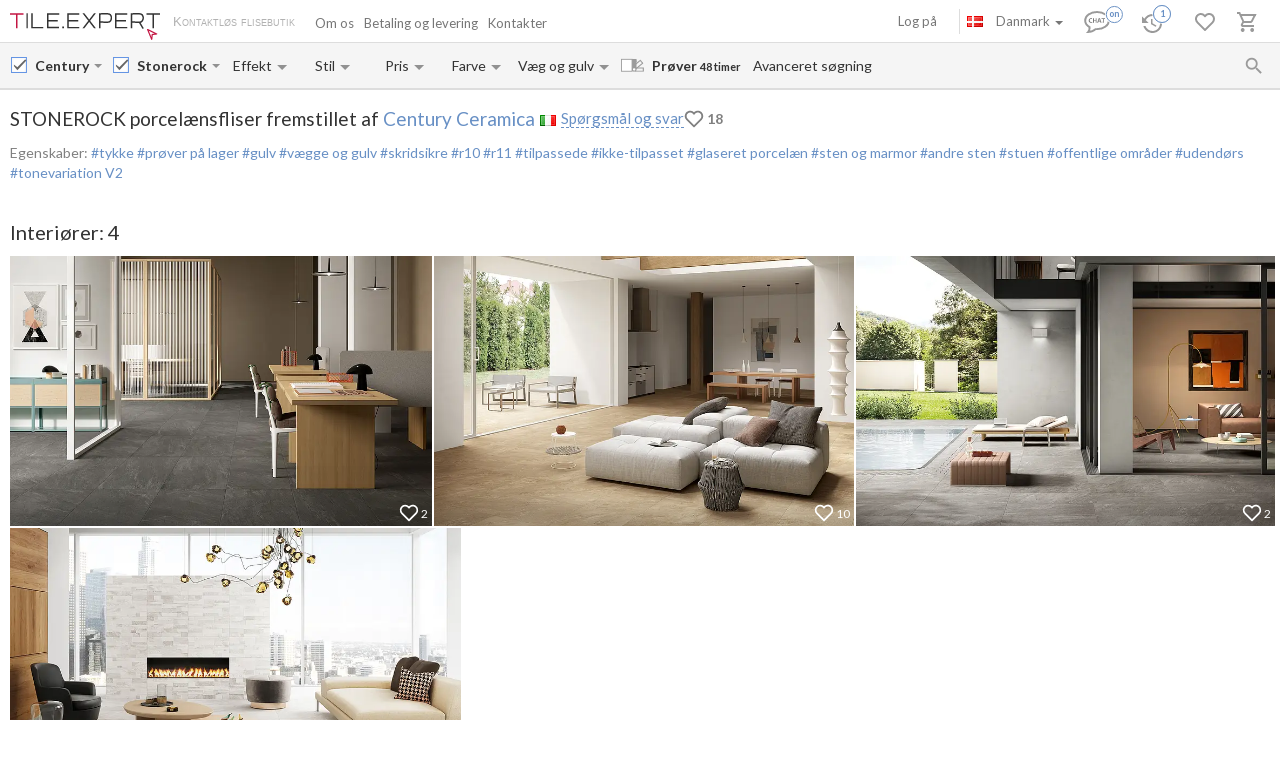

--- FILE ---
content_type: text/html; charset=UTF-8
request_url: https://tile.expert/da-dk/tile/century/stonerock
body_size: 41554
content:
<!DOCTYPE html><html id="html-ai8Y8J31" lang="da" data-locale="da-dk" data-ga="" data-debug="0" data-currency="DKK" data-measure="m" data-env="TE" data-logged="0" data-jwt="eyJ0eXAiOiJKV1QiLCJhbGciOiJIUzI1NiJ9.eyJzdWIiOiI1ZmZiZDJjMjdiMWU4YjM1MTgyMjUzZTY0MWViNWQzMTU4NWU2MGZjMzEyN2FlZDcxZmFmYWVjYTljMWFhNmNiIn0.NhhFeoSZbzLsY_W7lGPeKlEpIQYHcdjiFo8O6ZTcgJQ" data-user_channel="general#5ffbd2c27b1e8b35182253e641eb5d31585e60fc3127aed71fafaeca9c1aa6cb" data-centrifugo_connection_url="wss://centrifugo.tile.expert:8000/connection/websocket" data-token="5ffbd2c27b1e8b35182253e641eb5d31585e60fc3127aed71fafaeca9c1aa6cb" data-cons-online-attribute-url="https://tile.expert/da-dk/get_cons_online_attribute" data-tokenCF="c837ed266937f8eb310026138858.OwrEKj1m8aou6da2vFDlE_gODLkAmIRafny8fwM5lXw.fVigdWcNufJipoLx4xqpJM1Xbv823Pw0STeOCE5o4zVuZaJpaFGTy3yonw" data-auth-info="" ><head><script> window.dataLayer = window.dataLayer || []; function gtag(){dataLayer.push(arguments);} gtag('consent', 'default', { 'ad_storage': 'denied', 'analytics_storage': 'denied', 'ad_user_data': 'denied', 'ad_personalization': 'denied' }); setTimeout(function() { gtag('consent', 'update', { 'ad_storage': 'granted', 'analytics_storage': 'granted', 'ad_user_data': 'granted', 'ad_personalization': 'granted' }); }, 2000); </script><!-- Google Tag Manager --><script>(function(w,d,s,l,i){w[l]=w[l]||[];w[l].push({'gtm.start': new Date().getTime(),event:'gtm.js'});var f=d.getElementsByTagName(s)[0], j=d.createElement(s),dl=l!='dataLayer'?'&l='+l:'';j.async=true;j.src= 'https://www.googletagmanager.com/gtm.js?id='+i+dl;f.parentNode.insertBefore(j,f); })(window,document,'script','dataLayer','GTM-WCNQMZ8');</script><!-- End Google Tag Manager --><!-- Google tag (gtag.js) --><script async src="https://www.googletagmanager.com/gtag/js?id=AW-933319211"></script><script> window.dataLayer = window.dataLayer || []; function gtag() {dataLayer.push(arguments);} gtag('js', new Date()); gtag('config', 'G-P86R74GF8V'); gtag('consent', 'default', { 'ad_storage': 'denied', 'analytics_storage': 'denied', 'ad_user_data': 'denied', 'ad_personalization': 'denied' }); setTimeout(function() { gtag('consent', 'update', { 'ad_storage': 'granted', 'analytics_storage': 'granted', 'ad_user_data': 'granted', 'ad_personalization': 'granted' }); }, 2000); </script><meta charset="UTF-8" /><meta http-equiv="X-UA-Compatible" content="IE=Edge" /><meta http-equiv="x-dns-prefetch-control" content="on" /><meta name="viewport" content="width=device-width, initial-scale=1.0, maximum-scale=1" /><link type="image/x-icon" rel="icon" href="/faviconte.ico?1.5.91" /><link rel="apple-touch-icon" href="/apple-touch-icon-ipad-152.png" /><link rel="icon" href="/img/favicon_svg.svg" type="image/svg+xml" /><link rel="preconnect" href="https://img.tile.expert" /><link rel="preconnect" href="https://www.googletagmanager.com" /><link rel="preconnect" href="https://fonts.gstatic.com" /><link rel="stylesheet" href="https://fonts.googleapis.com/css?family=Lato:400,700,900,italic,bolditalic&display=swap" type="text/css" /><link rel="stylesheet" href="/_css/common-styles.min.css?1.5.91" /><link rel="preload" href="/fonts/MaterialIcons-Regular.woff2" as="font" type="font/woff2" crossorigin="anonymous" /><link rel="dns-prefetch" href="https://www.google.com" /><link rel="preload" href="/build/client-bundle.js?1.5.91" as="script" /><link rel="preload" href="/_js/lib-small.min.js?1.5.91" as="script" /><meta content="authenticity_token" name="csrf-param" /><meta content="b57.Ijr6MrR6FDocZWwIuyPTq-QulXDRAQYynAOnxzcgOLU.aHOfWessJkgvNSJc1UuUzZ0cxS-lRHADqDefqVVSVdtrebZR2C1iV1dcPQ" name="csrf-token" /><meta name="format-detection" content="telephone=no" /><meta name="viewport" content="width=device-width, initial-scale=1.0, maximum-scale=1"/><meta name="keywords" content=""/><meta name="description" content="Century Stonerock fliser med onlineberegning af fragtomkostninger og leveringstid til Danmark. Bedste priser. Levering af prøver inden for 48 timer. Kundeanmeldelser"/><meta property="og:type" content="website"/><meta property="og:title" content="Century Stonerock fliser. Fra kr. 227 i Italien +levering til Danmark"/><meta property="og:description" content="Century Stonerock fliser med onlineberegning af fragtomkostninger og leveringstid til Danmark. Bedste priser. Levering af prøver inden for 48 timer. Kundeanmeldelser tykke; prøver på lager; gulv; vægge og gulv; skridsikre; R10; R11; tilpassede; ikke-tilpasset; glaseret porcelæn; sten og marmor; andre sten; stuen; offentlige områder; udendørs; Tonevariation V2"/><meta property="og:image" content="https://img.tile.expert/img_lb/century/stonerock/per_sito/main.jpg?64"/><meta property="og:image:width" content="467"/><meta property="og:image:height" content="326"/><meta property="og:image:type" content="image/jpeg"/><meta property="og:locale" content="da_DK"/><meta property="og:url" content="https://tile.expert/da-dk/tile/century/stonerock"/><meta property="og:site_name" content="Tile.Expert"/><meta name="Priority" content="1"/><meta name="locale" content="da_DK"/><link rel="alternate" hreflang="da-dk" href="https://tile.expert/da-dk/tile/century/stonerock" /><link rel="alternate" hreflang="de-be" href="https://tile.expert/de-be/tile/century/stonerock" /><link rel="alternate" hreflang="de-lu" href="https://tile.expert/de-lu/tile/century/stonerock" /><link rel="alternate" hreflang="de-ch" href="https://tile.expert/de-ch/tile/century/stonerock" /><link rel="alternate" hreflang="de-de" href="https://tile.expert/de/tile/century/stonerock" /><link rel="alternate" hreflang="de-at" href="https://tile.expert/de-at/tile/century/stonerock" /><link rel="alternate" hreflang="en-be" href="https://tile.expert/en-be/tile/century/stonerock" /><link rel="alternate" hreflang="en-bg" href="https://tile.expert/en-bg/tile/century/stonerock" /><link rel="alternate" hreflang="en-ca" href="https://tile.expert/en-ca/tile/century/stonerock" /><link rel="alternate" hreflang="en-cy" href="https://tile.expert/en-cy/tile/century/stonerock" /><link rel="alternate" hreflang="en-dk" href="https://tile.expert/en-dk/tile/century/stonerock" /><link rel="alternate" hreflang="en-ee" href="https://tile.expert/en-ee/tile/century/stonerock" /><link rel="alternate" hreflang="en-fi" href="https://tile.expert/en-fi/tile/century/stonerock" /><link rel="alternate" hreflang="en-gi" href="https://tile.expert/en-gi/tile/century/stonerock" /><link rel="alternate" hreflang="en-gr" href="https://tile.expert/en-gr/tile/century/stonerock" /><link rel="alternate" hreflang="en-hk" href="https://tile.expert/en-hk/tile/century/stonerock" /><link rel="alternate" hreflang="en-ie" href="https://tile.expert/en-ie/tile/century/stonerock" /><link rel="alternate" hreflang="en-hr" href="https://tile.expert/en-hr/tile/century/stonerock" /><link rel="alternate" hreflang="en-lv" href="https://tile.expert/en-lv/tile/century/stonerock" /><link rel="alternate" hreflang="en-lt" href="https://tile.expert/en-lt/tile/century/stonerock" /><link rel="alternate" hreflang="en-lu" href="https://tile.expert/en-lu/tile/century/stonerock" /><link rel="alternate" hreflang="en-mt" href="https://tile.expert/en-mt/tile/century/stonerock" /><link rel="alternate" hreflang="en-no" href="https://tile.expert/en-no/tile/century/stonerock" /><link rel="alternate" hreflang="en-pl" href="https://tile.expert/en-pl/tile/century/stonerock" /><link rel="alternate" hreflang="en-pt" href="https://tile.expert/en-pt/tile/century/stonerock" /><link rel="alternate" hreflang="en-ro" href="https://tile.expert/en-ro/tile/century/stonerock" /><link rel="alternate" hreflang="en-ch" href="https://tile.expert/en-ch/tile/century/stonerock" /><link rel="alternate" hreflang="en-sg" href="https://tile.expert/en-sg/tile/century/stonerock" /><link rel="alternate" hreflang="en-sk" href="https://tile.expert/en-sk/tile/century/stonerock" /><link rel="alternate" hreflang="en-si" href="https://tile.expert/en-si/tile/century/stonerock" /><link rel="alternate" hreflang="en-gb" href="https://tile.expert/en-gb/tile/century/stonerock" /><link rel="alternate" hreflang="en-se" href="https://tile.expert/en-se/tile/century/stonerock" /><link rel="alternate" hreflang="en-cz" href="https://tile.expert/en-cz/tile/century/stonerock" /><link rel="alternate" hreflang="en-de" href="https://tile.expert/en-de/tile/century/stonerock" /><link rel="alternate" hreflang="x-default" href="https://tile.expert/en-us/tile/century/stonerock" /><link rel="alternate" hreflang="en-hu" href="https://tile.expert/en-hu/tile/century/stonerock" /><link rel="alternate" hreflang="en-at" href="https://tile.expert/en-at/tile/century/stonerock" /><link rel="alternate" hreflang="es-pt" href="https://tile.expert/es-pt/tile/century/stonerock" /><link rel="alternate" hreflang="es-es" href="https://tile.expert/es/tile/century/stonerock" /><link rel="alternate" hreflang="fr-be" href="https://tile.expert/fr-be/tile/century/stonerock" /><link rel="alternate" hreflang="fr-ca" href="https://tile.expert/fr-ca/tile/century/stonerock" /><link rel="alternate" hreflang="fr-fr" href="https://tile.expert/fr/tile/century/stonerock" /><link rel="alternate" hreflang="fr-lu" href="https://tile.expert/fr-lu/tile/century/stonerock" /><link rel="alternate" hreflang="fr-ch" href="https://tile.expert/fr-ch/tile/century/stonerock" /><link rel="alternate" hreflang="it-it" href="https://tile.expert/it/tile/century/stonerock" /><link rel="alternate" hreflang="it-ch" href="https://tile.expert/it-ch/tile/century/stonerock" /><link rel="alternate" hreflang="nl-be" href="https://tile.expert/nl-be/tile/century/stonerock" /><link rel="alternate" hreflang="nl-nl" href="https://tile.expert/nl/tile/century/stonerock" /><link rel="alternate" hreflang="no-no" href="https://tile.expert/no/tile/century/stonerock" /><link rel="alternate" hreflang="pl-pl" href="https://tile.expert/pl/tile/century/stonerock" /><link rel="alternate" hreflang="fi-fi" href="https://tile.expert/fi/tile/century/stonerock" /><link rel="alternate" hreflang="sv-fi" href="https://tile.expert/sv-fi/tile/century/stonerock" /><link rel="alternate" hreflang="sv-se" href="https://tile.expert/sv-se/tile/century/stonerock" /><link rel="alternate" hreflang="pt-pt" href="https://tile.expert/pt/tile/century/stonerock" /><link rel="canonical" href="https://tile.expert/da-dk/tile/century/stonerock" /><meta name="msvalidate.01" content="465EFDDEC49D260187BF1FAF4F2FEB88" /><meta name="timestamp" content="1762785894" /><title> Century Stonerock fliser. Fra kr. 227 i Italien +levering til Danmark </title><link rel="stylesheet" href="/_css/collection.min.css?1.5.91"/><link href="/build/stylesheets/common_components.css?1.5.91" rel="stylesheet"/><script type="application/ld+json" rel="no"> { "@context": "https://schema.org/", "@type": "Product", "mpn": "3249936", "sku": "С000527665", "name": "Stonerock porcelænsfliser fremstillet af Century Ceramica", "image": ["https://img.tile.expert/img_lb/century/stonerock/per_sito/ambienti/z_century_stonerock.webp?64", "https://img.tile.expert/img_lb/century/stonerock/per_sito/ambienti/z_century_stonerock_1.webp?64", "https://img.tile.expert/img_lb/century/stonerock/per_sito/ambienti/z_century_stonerock_3.webp?64", "https://img.tile.expert/img_lb/century/stonerock/per_sito/ambienti/z_century_stonerock_4.webp?64"], "description": "tykke; prøver på lager; gulv; vægge og gulv; skridsikre; R10; R11; tilpassede; ikke-tilpasset; glaseret porcelæn; sten og marmor; andre sten; stuen; offentlige områder; udendørs; Tonevariation V2", "countryOfOrigin": "Italien", "brand": { "@type": "Brand", "name": "Century Ceramica" }, "material": "Glaseret porcelæn", "offers": { "@type": "Offer", "priceCurrency": "DKK", "price": "227.25", "itemCondition": "https://schema.org/NewCondition", "availability": "https://schema.org/InStock", "seller": { "@type": "Organization", "name": "Tile.Expert" }, "url": "https://tile.expert/da-dk/tile/century/stonerock" } } </script></head><body id="body" class="clearfix collection-active"><!-- Google Tag Manager (noscript) --><noscript><iframe src="https://www.googletagmanager.com/ns.html?id=GTM-WCNQMZ8" height="0" width="0" style="display:none;visibility:hidden"></iframe></noscript><!-- End Google Tag Manager (noscript) --><div class="data-confirm" data-confirm-yes="Ja" data-confirm-no="Nej" data-confirm-ok="OK" data-confirm-header="OBS"></div><div class="data-confirm-sample" data-confirm-sample-title="{1}Du har valgt %d% prøver. Er du sikker på, at du gerne vil bestille dem?|{2}Du har valgt %d% prøver. Er du sikker på, at du gerne vil bestille dem?|{3}Du har valgt %d% prøver. Er du sikker på, at du gerne vil bestille dem?" data-confirm-sample-text="" ></div><div class="data-toastmessage" data-header-warning="OBS" data-header-error="Fejl" data-header-success="Udført" ></div><div class="swipe-area-menu-open"></div><div class="overlay-bg"></div><div class="lining"></div><div class="set-z-index"></div><div class="wrap-content js-wrap-content" ><div class="permission-granting-popup"><div class="logo"></div><div class="text">Modtag browser push-meddelelser om ordreændringer, chatkommunikation og nye beskeder.</div><div class="buttons"><div class="button-wrapper"><div class="button refuse js-permission-refuse">Afvis</div></div><div class="button-wrapper"><div class="button accept js-permission-accept">Tillad</div></div></div></div><div class="sphinx-search-block js-sphinx-search"><span class="sphinx-search-close"><span class="hidden-xs material-icons">&#xE5CD;</span><span class="visible-xs"><svg width="14" height="14" viewBox="0 0 14 14" fill="none" xmlns="http://www.w3.org/2000/svg"><path d="M14 1.4L12.6 0L7 5.6L1.4 0L0 1.4L5.6 7L0 12.6L1.4 14L7 8.4L12.6 14L14 12.6L8.4 7L14 1.4Z" fill="#777777" /></svg></span></span><div class="sphinx-input-wrapper"><label
    		for="SearchOfSphinxInput"
    		class="sphinx-input-label hidden-xs material-icons"
    		id="SearchOfSphinxButton"
    	>&#xE8B6;</label><input type="text" id="SearchOfSphinxInput"
           	   data-url="/da-dk/search-suggester"
           	   class="sphinx-input js-sphinx-input"
           	   placeholder="Søg..."
           	   data-action="/da-dk/search"
           	   data-value-empty="Søg..."
           	   data-alert-message="Tilladt forespørgselslængde er 3 til 100 tegn" /><span class="sphinx-input-clear material-icons">&#xE5CD;</span><a href="/da-dk/search?q="
    	   class="sphinx-submit-button js-submit-button js-search-query-submit-button"
    	   data-initial-href="/da-dk/search?q="
    	><span
    			class="sphinx-input-preloader ladda-button"
    			data-style="zoom-in"
    			data-spinner-color="#777"
    		></span><span class="hidden-xs">Søg på websted</span><span class="visible-xs material-icons">&#xE8B6;</span></a></div><div class="s-r-suggester-wrapper"><div class="s-r-suggester-list"></div><div class="s-r-more-link-wrapper"><a href="/da-dk/search?q="
      		   class="s-r-more-link js-submit-button js-search-query-submit-button"
      		   data-initial-href="/da-dk/search?q="
      		>Vis alle søgeresultater</a></div></div></div><script>
!function(){try{var e=document,r=sessionStorage,t=location.href,s=e.referrer,a=r.getItem('searchData');if(a)if(t===(a=JSON.parse(a)).referrer){var u=e.querySelector('.js-sphinx-search'),o=e.querySelector('.js-sphinx-input');e.querySelector('.s-r-suggester-list').innerHTML=a.results,e.querySelector('.s-r-suggester-wrapper').style.display='block',u.className=u.getAttribute('class')+' shown',u.setAttribute('data-results-loaded','true'),o.value=a.query,setTimeout(function(){o.focus()},250),r.removeItem('searchData')}else s!==a.referrer&&s!==t&&''!==s&&r.removeItem('searchData')}catch(e){}}();
</script><header data-html2canvas-move="#header-wrapper" class="top-menu clearfix"><div class="top-menu-wrapper"><!--noindex--><section class="left-part js-main-menu-wrapper"><div class="logo-box pull-left js-sibling-main-menu"><span class="toggle-menu" data-toggle="offcanvas" data-target="#sidebar-nav"><i class="material-icons">&#xE5D2;</i></span><a id="logo_img" class="logo-img" href="/da-dk" title="Hjem"></a><span class="slogan-block">Kontaktløs flisebutik</span></div><span data-html2canvas-ignore="true"><ul class="menu top-dropdown-links js-main-menu list-inline pull-left hidden-xs"><li class="about-us-li" data-cls=".ul-about-us"><a href="/da-dk/docs/about">
			Om os
			
		</a></li><li class="payment-li" data-cls=".ul-payment"><a class="payment" href="/da-dk/docs/payment">
			Betaling og levering
			<span class="sprite-paypal-verified"></span></a></li><li class="contacts-li" data-cls=".ul-contacts"><a href="/da-dk/contacts">
			Kontakter
			
		</a></li><li class="more-opt js-drop-menu-items hidden"><i class="material-icons">&#xE5D4;</i><ul class="more-items"><li class="ul-about-us"><a href="/da-dk/docs/about">
					Om os
				</a></li><li class="ul-payment"><a class="payment" href="/da-dk/docs/payment">
					Betaling og levering
				</a></li><li class="ul-contacts"><a href="/da-dk/contacts">
					Kontakter
				</a></li></ul></li></ul></span></section><section data-html2canvas-ignore="true" class="right-part"><ul class="list-inline list-user-menu js-list-user-menu pull-right" data-user-menu><li class="setting-item user-menu-item-mobile user-menu-item"><a href="/da-dk/login"><i class="material-icons">&#xE8A6;</i></a><div class="collapse dropdown-user-menu" id="collapseRegTop"><ul class="menuRegMobile" ><li><a class="login reg-menu-title" href="/da-dk/login">Log på</a></li><li class="payment-item"><a class="register reg-menu-title"
				   href="/da-dk/registration">Tilmeld dig</a></li></ul></div></li><!-- [debug] Initial unread count: 0 --><li class="user-menu-item order-discus js-first-visit-discuss"
            data-url="send/client/msg"
            data-id-client="client_id"
            data-close-url="/da-dk/cookie/helloclose"
            data-hover-item
        ><a class="order-discus help-tooltip js-chat-button-link"
				id="chat-widget-btn"
				            ><svg
    version="1.1" id="chat-icon" xmlns="http://www.w3.org/2000/svg" xmlns:xlink="http://www.w3.org/1999/xlink"
    width="40" height="30" x="0px" y="0px" viewBox="0 0 41.1 28.8" xml:space="preserve"
                class="chat-btn" 
><path class="chat-icon-el-0" d="M1.2,15.9c0,2.7,1.7,5.2,4.6,6.9l0,0c0,1.9-0.8,4.1-1.5,4.9c3,0,6.1-1.5,7.6-2.9h1.5c6.7,0,12.2-4,12.2-8.8
        s-5.4-8.8-12.2-8.8S1.2,11,1.2,15.9" /><circle class="chat-icon-el-1" cx="31.3" cy="9.8" r="9.8"/><circle class="chat-icon-el-2" id="chat-icon-circle" cx="31.2" cy="9.8" r="8.3" /><g><path class="chat-icon-el-4" d="M7.4,17.4l-0.1,0.9c-0.4,0.1-0.8,0.1-1.1,0.1c-0.9,0-1.6-0.3-2.1-0.8s-0.7-1.1-0.7-1.8c0-0.7,0.3-1.4,0.8-2
            S5.4,13,6.3,13c0.3,0,0.6,0,0.9,0.1l-0.2,1c-0.3-0.1-0.6-0.2-0.9-0.2c-0.5,0-0.9,0.2-1.2,0.5c-0.3,0.3-0.4,0.8-0.4,1.2
            c0,0.5,0.2,0.9,0.5,1.3c0.3,0.4,0.8,0.6,1.3,0.6C6.6,17.6,7,17.5,7.4,17.4z" /><path class="chat-icon-el-4" d="M12.4,18.4h-1.1c0-0.9,0-1.6,0-2.3h-2c0,0.6,0,1.3,0,2.3H8.2c0-0.9,0.1-1.8,0.1-2.7c0-0.9,0-1.8-0.1-2.5h1.1
            c0,0.7,0,1.4,0,2.1h2c0-0.6,0-1.3,0-2.1h1.1c0,0.7-0.1,1.5-0.1,2.5S12.3,17.6,12.4,18.4z" /><path class="chat-icon-el-4" d="M18.1,18.4h-1.3c0-0.2-0.1-0.7-0.4-1.5h-1.8c-0.3,0.8-0.4,1.3-0.4,1.5H13c0-0.1,0.3-1,0.9-2.6
            c0.6-1.6,0.9-2.5,0.9-2.6h1.5c0,0.2,0.3,1,0.8,2.6C17.8,17.4,18.1,18.2,18.1,18.4z M16.2,16.1c-0.5-1.4-0.7-2.1-0.7-2.2h-0.1
            c0,0.1-0.2,0.8-0.7,2.2H16.2z" /><path class="chat-icon-el-4" d="M22.1,13.2v0.9c-0.5,0-1-0.1-1.5-0.1c0,0.5,0,1.1,0,1.7c0,1,0,1.9,0,2.7h-1.1c0-0.8,0.1-1.8,0.1-2.7
            c0-0.6,0-1.2,0-1.7c-0.4,0-0.9,0-1.5,0.1v-0.9C18.1,13.2,22.1,13.2,22.1,13.2z" /></g><text class="chat-status-off chat-icon-text" transform="translate(25, 13)">off</text><text class="chat-status-on chat-icon-text" transform="translate(26, 12)">on</text><text
        id="chat-messages-count"
        class="chat-icon-text chat-btn-msgs-count single-digit-unread-count"
        textLength="10px"
    >
            0
        </text></svg></a><div class="order-discus-block popup-block"
                data-no-new-messages-tooltip-text="Chat med kundesupport"
                data-new-messages-tooltip-text="Ulæste beskeder"
            >
                                    Chat med kundesupport
                            </div></li><li class="watch-menu user-menu-item hidden-xs" data-hover-item><meta name="urlSetHistory" content="/da-dk/history/save" property="" /><a class="watch help-tooltip active"
			href="/da-dk/history"><i class="watch-added-to-project"><svg width="30px" height="29px" viewBox="0 0 30 29" version="1.1"><g stroke="none" stroke-width="1" fill="none" fill-rule="evenodd"><g transform="translate(-62.000000, -6.000000)"><g transform="translate(62.000000, 7.000000)"><path d="M9,14 L9,19.11 L13.71,21.9 L14.5,20.62 L10.5,18.25 L10.5,14 L9,14 Z M10.5,9 C6.97,9 3.91,10.92 2.27,13.77 L0,11.5 L0,18 L6.5,18 L3.75,15.25 C4.96,12.73 7.5,11 10.5,11 C14.6421356,11 18,14.3578644 18,18.5 C18,22.6421356 14.6421356,26 10.5,26 C7.23,26 4.47,23.91 3.44,21 L1.34,21 C2.44,25.03 6.11,28 10.5,28 C15.74,28 20,23.75 20,18.5 C20,15.9804433 18.99911,13.5640812 17.2175144,11.7824856 C15.4359188,10.00089 13.0195567,9 10.5,9 Z" fill="#9A9A9A" fill-rule="nonzero"></path><circle stroke="#FFFFFF" stroke-width="1.5" fill="#FFFFFF" cx="20" cy="9" r="9"></circle><circle stroke="#6890C5" stroke-width="1.5" fill="#FFFFFF" cx="20" cy="9" r="8"></circle></g></g></g></svg></i><i class="watch-not-added-to-project"><svg width="21px" height="20px" viewBox="0 0 21 20" version="1.1" ><g stroke="none" stroke-width="1" fill="none" fill-rule="evenodd"><g transform="translate(-62.000000, -65.000000)" fill="#9A9A9A" fill-rule="nonzero"><g transform="translate(62.000000, 65.000000)"><path d="M9.45,5.25 L9.45,10.6155 L14.3955,13.545 L15.225,12.201 L11.025,9.7125 L11.025,5.25 L9.45,5.25 Z M11.025,0 C7.3185,0 4.1055,2.016 2.3835,5.0085 L0,2.625 L0,9.45 L6.825,9.45 L3.9375,6.5625 C5.208,3.9165 7.875,2.1 11.025,2.1 C15.3742424,2.1 18.9,5.6257576 18.9,9.975 C18.9,14.3242424 15.3742424,17.85 11.025,17.85 C7.5915,17.85 4.6935,15.6555 3.612,12.6 L1.407,12.6 C2.562,16.8315 6.4155,19.95 11.025,19.95 C16.527,19.95 21,15.4875 21,9.975 C21,7.32946551 19.9490655,4.79228523 18.0783901,2.92160986 C16.2077148,1.05093448 13.6705345,-6.99440506e-16 11.025,0 Z" id="Shape"></path></g></g></g></svg></i><span class="user-history-pages-count val" data-count="1">1</span></a><div class="watch-block popup-block popup-block-last-visits isEmptyList"><div class='block-header'><h5><span class="title">Historie</span>&nbsp;
					<a href="/da-dk/history">
						(<span class="watch-count user-history-pages-count">1</span>)
					</a></h5></div><div class="block-watch-content"
				 data-action="/da-dk/last-history"
				 role="insert-list"
				 data-list-load="false"
			></div></div></li><li class="idea-menu user-menu-item" data-hover-item data-type-project="idea"><a class="star idea-iorder help-tooltipnformer"
		   		   href="/da-dk/ideabook"
		><i class="idea-added-to-project" id="logic_ideasInProjectIcon"><svg width="29" height="30" viewBox="0 0 29 30" fill="none" xmlns="http://www.w3.org/2000/svg"><path
    transform="translate(0.000000, 11.000000)" d="M17.57 2.44C18.4866 3.36024 19.0012 4.60616 19.0012 5.905C19.0012 7.20384 18.4866 8.44976 17.57 9.37L9.99999 17L2.42999 9.37C1.74923 8.68465 1.28576 7.81371 1.09759 6.86623C0.909428 5.91874 1.00493 4.9368 1.37214 4.04333C1.73935 3.14985 2.36195 2.38455 3.16201 1.84321C3.96207 1.30188 4.90403 1.00857 5.86999 1C7.16163 1.00784 8.39794 1.52536 9.30999 2.44C9.57599 2.70322 9.80782 2.99888 9.99999 3.32C10.1922 2.99888 10.424 2.70322 10.69 2.44C11.1394 1.98405 11.6749 1.62199 12.2655 1.37486C12.856 1.12774 13.4898 1.00047 14.13 1.00047C14.7702 1.00047 15.404 1.12774 15.9945 1.37486C16.5851 1.62199 17.1206 1.98405 17.57 2.44V2.44Z"
        stroke="currentColor"
    stroke-width="2"
    stroke-linecap="round"
    stroke-linejoin="round"
    fill="none !important"
  /></svg></i><i class="idea-not-added-to-project" id="logic_noIdeasInProjectIcon"><svg width="21" height="18" viewBox="0 0 21 18" fill="none" xmlns="http://www.w3.org/2000/svg"><path d="M17.57 2.44C18.4866 3.36024 19.0012 4.60616 19.0012 5.905C19.0012 7.20384 18.4866 8.44976 17.57 9.37L9.99999 17L2.42999 9.37C1.74923 8.68465 1.28576 7.81371 1.09759 6.86623C0.909428 5.91874 1.00493 4.9368 1.37214 4.04333C1.73935 3.14985 2.36195 2.38455 3.16201 1.84321C3.96207 1.30188 4.90403 1.00857 5.86999 1C7.16163 1.00784 8.39794 1.52536 9.30999 2.44C9.57599 2.70322 9.80782 2.99888 9.99999 3.32C10.1922 2.99888 10.424 2.70322 10.69 2.44C11.1394 1.98405 11.6749 1.62199 12.2655 1.37486C12.856 1.12774 13.4898 1.00047 14.13 1.00047C14.7702 1.00047 15.404 1.12774 15.9945 1.37486C16.5851 1.62199 17.1206 1.98405 17.57 2.44V2.44Z" stroke="#9A9A9A" stroke-width="2" stroke-linecap="round" stroke-linejoin="round"/></svg></i><span class="val ideas_count" id="logic_orderIdeasCount" data-change-count="0">0</span><div data-idea-add-block><div class="icon-idea"><div class="sprite-idea-added"></div></div><div class="txt-idea js-txt" data-add="Interiør er blevet føjet til %project%"
					 data-del="Interiør er blevet fjernet fra idebog"
					 data-move="Interiør er blevet flyttet"
				></div><div class="arrow-add"></div><div class="arrow-add-bg"></div></div></a><div class="hidden"><div class="no-login js-no-login no-login-block js-no-login-idea"><div class="no-login-body"><a href="/da-dk/login">Log ind</a> eller <a href="/da-dk/registration">tilmeld dig</a> for at gemme din favoritter til fremtidige besøg.
	</div><div class="no-login-btn js-no-login-btn">
		Ok. Vis ikke dette igen
	</div></div></div><div class="idea-block hidden-xs popup-block isEmptyList"><div class='block-header'><h5><span class="title">Idebog</span>&nbsp;
					<span>(&nbsp;</span><a class="count-ideas" href="#" data-change-count=0 data-count="0"> 0 </a><span> Interiører </span><span>&nbsp;)</span></h5><div class="add-btn-block" data-proj-btn-block><span class="add-project-btn" role="add-project-btn"><svg 
  class='add-cross'
  width='18'
  height='18'
  viewBox='0 0 18 18'
  fill='none' xmlns='http://www.w3.org/2000/svg'
><path 
    fill-rule='evenodd' 
    clip-rule='evenodd' 
    d='M10.2 0H8.19995V7.2H0V9.2H8.19995V18H10.2V9.2H18V7.2H10.2V0Z'
    fill='#6890C5'
  /></svg></span><div class="new-project-form"><input type="text" placeholder="Nyt projekt"/><span role="add-proj-btn" data-action="/da-dk/json/ideabook/create"></span><span role="cancel-proj-btn"></span></div></div></div><div class="block-idea-content block-content"
				 data-action="/da-dk/ideabook/last"
				 role="insert-list"
				 data-list-load="false"
			></div></div></li><li class="order-menu js-order-menu user-menu-item js-hovered-item" data-hover-item data-type-project="order"><meta name="urlArticleInfo" content="/da-dk/json/article/settings/0" property="" /><a class="order help-tooltip"
								href="/da-dk/orders"
			><i class="order-added-to-project" id="logic_ordersInProjectIcon"><svg width="30px" height="29px" viewBox="0 0 30 29" version="1.1"><g stroke="none" stroke-width="1" fill="none" fill-rule="evenodd"><g transform="translate(-165.000000, -6.000000)"><g transform="translate(165.000000, 7.000000)"><polygon fill="#9A9A9A" points="9.50448585 10 19.6440268 10 18.581691 12 9.50448585 12"></polygon><path d="M7.59144237,12 L10.4382333,12 L10.4382333,10 L7.59144237,10 L5.69358178,10 L2.84679089,10 L2.84679089,12 L5.69358178,12 M5.69358178,24 C4.64542232,24 3.79572119,24.8954305 3.79572119,26 C3.79572119,27.1045695 4.64542232,28 5.69358178,28 C6.74174124,28 7.59144237,27.1045695 7.59144237,26 C7.59144237,24.8954305 6.74174124,24 5.69358178,24 Z M15.1828847,24 C14.1347253,24 13.2850242,24.8954305 13.2850242,26 C13.2850242,27.1045695 14.1347253,28 15.1828847,28 C16.2310442,28 17.0807453,27.1045695 17.0807453,26 C17.0807453,24.8954305 16.2310442,24 15.1828847,24 Z M5.85489993,20.75 L5.88336784,20.63 L6.73740511,19 L13.8069358,19 C14.5186335,19 15.1449275,18.59 15.4675638,17.97 L19.1304348,10.96 L17.4792961,10 L16.4259834,12 L13.8069358,17 L7.14544513,17 L7.0220842,16.73 L4.89648033,12 L3.99499655,10 L3.10300207,8 L0,8 L0,10 L1.89786059,10 L5.31400966,17.59 L4.03295376,20.04 C3.88112491,20.32 3.79572119,20.65 3.79572119,21 C3.79572119,22.1045695 4.64542232,23 5.69358178,23 L17.0807453,23 L17.0807453,21 L6.09213251,21" fill="#9A9A9A" fill-rule="nonzero"></path><circle  stroke="#FFFFFF" stroke-width="1.5" fill="#FFFFFF" fill-rule="nonzero" cx="20" cy="9" r="9"></circle><circle  stroke="#6890C5" stroke-width="1.5" fill="#FFFFFF" fill-rule="nonzero" cx="20" cy="9" r="8"></circle></g></g></g></svg></i><i class="order-not-added-to-project" id="logic_noOrdersInProjectIcon"><svg width="20px" height="20px" viewBox="0 0 20 20" version="1.1" ><g stroke="none" stroke-width="1" fill="none" fill-rule="evenodd"><g transform="translate(-165.000000, -65.000000)" fill="#9A9A9A"><g transform="translate(165.000000, 65.000000)"><polygon  points="9.50448585 2 19.6440268 2 18.581691 4 9.50448585 4"></polygon><path d="M7.59144237,4 L10.4382333,4 L10.4382333,2 L7.59144237,2 L5.69358178,2 L2.84679089,2 L2.84679089,4 L5.69358178,4 M5.69358178,16 C4.64542232,16 3.79572119,16.8954305 3.79572119,18 C3.79572119,19.1045695 4.64542232,20 5.69358178,20 C6.74174124,20 7.59144237,19.1045695 7.59144237,18 C7.59144237,16.8954305 6.74174124,16 5.69358178,16 Z M15.1828847,16 C14.1347253,16 13.2850242,16.8954305 13.2850242,18 C13.2850242,19.1045695 14.1347253,20 15.1828847,20 C16.2310442,20 17.0807453,19.1045695 17.0807453,18 C17.0807453,16.8954305 16.2310442,16 15.1828847,16 Z M5.85489993,12.75 L5.88336784,12.63 L6.73740511,11 L13.8069358,11 C14.5186335,11 15.1449275,10.59 15.4675638,9.97 L19.1304348,2.96 L17.4792961,2 L16.4259834,4 L13.8069358,9 L7.14544513,9 L7.0220842,8.73 L4.89648033,4 L3.99499655,2 L3.10300207,0 L0,0 L0,2 L1.89786059,2 L5.31400966,9.59 L4.03295376,12.04 C3.88112491,12.32 3.79572119,12.65 3.79572119,13 C3.79572119,14.1045695 4.64542232,15 5.69358178,15 L17.0807453,15 L17.0807453,13 L6.09213251,13" fill-rule="nonzero"></path></g></g></g></svg></i><span
					class="val"
					id="logic_orderArticlesCount"
					data-change-count=0
				>
					0
				</span><div data-order-add-block><div class="icon-order"><div class="sprite-order-added"></div></div><div class="txt-order js-txt"
						 data-add="Denne vare er føjet til din ordre"
						 data-del="Denne vare er blevet fjernet fra din ordre"
					></div><div class="arrow-add"></div><div class="arrow-add-bg"></div></div></a><div class="order-block hidden-xs popup-block isEmptyList"><div class='block-header'><h5><span class='title'>Ordrer</span>&nbsp;
						<span>(&nbsp;</span><a class="articles-count"
							href="/da-dk/orders"
							data-change-count=0> 0 </a><span id="aNameTrns"
								data-item-phrase="Varer"
								data-trans-count="Vare"
								data-trans-counts="Varer"
								data-trans-counts-d="Varer"
						>
							Varer</span><span>&nbsp;)</span><span class="count-orders hidden" data-count="0">0</span></h5><div class="add-btn-block" data-proj-btn-block><span class="add-project-btn" role="add-project-btn"><svg 
  class='add-cross'
  width='18'
  height='18'
  viewBox='0 0 18 18'
  fill='none' xmlns='http://www.w3.org/2000/svg'
><path 
    fill-rule='evenodd' 
    clip-rule='evenodd' 
    d='M10.2 0H8.19995V7.2H0V9.2H8.19995V18H10.2V9.2H18V7.2H10.2V0Z'
    fill='#6890C5'
  /></svg></span><div class="new-project-form"><input type="text" placeholder="Kladdeordre"/><span role="add-proj-btn" data-action="/da-dk/json/buy-order/create"></span><span role="cancel-proj-btn"></span></div></div></div><div class="block-order-content block-content"
					data-action="/da-dk/last_buy-orders"
					role="insert-list"
					data-list-load="false"
				></div></div><div
				id="order_no_login_alert"
				class="popup-block no-login-popup"
			><div class="no-login js-no-login no-login-block js-no-login-order"><div class="no-login-header">
            OBS!
        </div><div class="no-login-body"><a href="/da-dk/login">Log ind</a> eller <a href="/da-dk/registration">tilmeld</a> for at gemme din indkøbskurv til fremtidige besøg.
	</div><div class="no-login-btn js-no-login-btn">
		Ok. Vis ikke dette igen
	</div></div></div></li></ul><div class="sphinx-button-mobile js-sphinx-button"><svg width="20px" height="20px" viewBox="0 0 20 20" version="1.1" xmlns="http://www.w3.org/2000/svg" xmlns:xlink="http://www.w3.org/1999/xlink"><g stroke="none" stroke-width="1" fill="none" fill-rule="evenodd" transform="translate(-245.000000, -126.000000)"><g transform="translate(245.000000, 126.000000)" fill="#9A9A9A" fill-rule="nonzero"><path d="M7.42857143,5.07530526e-16 C11.5312581,2.0301221e-15 14.8571429,3.32588472 14.8571429,7.42857143 C14.8571429,9.26857143 14.1828571,10.96 13.0742857,12.2628571 L13.3828571,12.5714286 L14.2857143,12.5714286 L20,18.2857143 L18.2857143,20 L12.5714286,14.2857143 L12.5714286,13.3828571 L12.2628571,13.0742857 C10.96,14.1828571 9.26857143,14.8571429 7.42857143,14.8571429 C3.32588472,14.8571429 5.07530526e-16,11.5312581 0,7.42857143 C-2.53765263e-15,3.32588472 3.32588472,5.07530526e-16 7.42857143,5.07530526e-16 Z M7.42857143,2.28571429 C4.57142857,2.28571429 2.28571429,4.57142857 2.28571429,7.42857143 C2.28571429,10.2857143 4.57142857,12.5714286 7.42857143,12.5714286 C10.2857143,12.5714286 12.5714286,10.2857143 12.5714286,7.42857143 C12.5714286,4.57142857 10.2857143,2.28571429 7.42857143,2.28571429 Z"></path></g></g></svg></div><div class="login-locale-block js-login-locale-block"><div class="simple-tab"><div class="list-tabs"><div class="wrap-user-name-sub"><div class="wrap-user-name tab-title"><span class="user-name title-name"><span class='name-alias'><a class="login" href="/da-dk/login">
													Log på
												</a></span><span class="user-icon"><a href="/da-dk/login"><i class="material-icons">&#xE8A6;</i></a></span></span></div></div><div class="wrap-title-change-location js-wrap-title-change-location tab-title" 
								 data-tab-id="#lang_tab" 
								 role="show-tab-content"
							><span class="title-name" data-loc-status-block><span class="flag flag-dk"></span><span class='name-alias'>
											Danmark
										</span></span></div></div><div class="content-tabs"><div class="tab-block wrap-profile-block" id="login_tab" data-tab-content></div><div class="tab-block wrap-change-location" id="lang_tab" data-tab-content><div class="change-location js-change-location"
     data-autodetect-lang=da
     data-bg="0"
     ><div class="edit-location"><div class="te-logo"><img src="/img/TE.svg" alt="tile expert" /><span>Onlinebutik med italienske fliser</span></div><div class="edit-form"><form action="" method="post"><div class="field country"><label
        for="country"
        data-trans-ru="Доставка в"
        data-trans-en="Delivery to"
        data-trans-it="Consegna in"
        data-trans-es="Cambiar país"
        data-trans-fr="Pays de livraison"
        data-trans-de="Lieferung nach"
        data-trans-pl="Dostawa do"
        data-trans-nl="Bezorgen naar"
        data-trans-fi="Toimitusmaa"
        data-trans-sv="Leverans till"
        data-trans-da="Levering til"
        data-trans-no="Levering til"
        data-trans-pt="Entrega para"
        class="label js-change-phrase data-trans"
    >
        Levering til
    </label><div class="simple-list-drop-container country-block"><div class="list-drop-active" role="show-list-drop"><input id="country" type="text" class="active-status" placeholder="" /></div><ul class="simple-list-drop js-simple-list-drop" id=""><li class="group-name">Popular Countries</li><li                     class="simple-list-item js-popular-country data-trans-country "
                    data-prior-lang="fi|sv|en"
                    data-simpledrop-value="fi"
                    data-simpledrop-text="Finland"
                    data-trans-ru="Финляндия"
                    data-trans-en="Finland"
                    data-trans-it="Finlandia"
                    data-trans-es="Finlandia"
                    data-trans-fr="Finlande"
                    data-trans-de="Finnland"
                    data-trans-pl="Finlandia"
                    data-trans-nl="Finland"
                    data-trans-fi="Suomi"
                    data-trans-sv="Finland"
                    data-trans-da="Finland"
                    data-trans-no="Finland"
                    data-trans-pt="Finlândia"
                ><span data-simpledrop-thumb class="thumb flag flag-fi"></span><span class="name">Finland</span></li><li                     class="simple-list-item js-popular-country data-trans-country "
                    data-prior-lang="fr"
                    data-simpledrop-value="fr"
                    data-simpledrop-text="Frankrig"
                    data-trans-ru="Франция"
                    data-trans-en="France"
                    data-trans-it="Francia"
                    data-trans-es="Francia"
                    data-trans-fr="France"
                    data-trans-de="Frankreich"
                    data-trans-pl="Francja"
                    data-trans-nl="Frankrijk"
                    data-trans-fi="Ranska"
                    data-trans-sv="Frankrike"
                    data-trans-da="Frankrig"
                    data-trans-no="Frankrike"
                    data-trans-pt="França"
                ><span data-simpledrop-thumb class="thumb flag flag-fr"></span><span class="name">Frankrig</span></li><li                     class="simple-list-item js-popular-country data-trans-country "
                    data-prior-lang="nl"
                    data-simpledrop-value="nl"
                    data-simpledrop-text="Holland"
                    data-trans-ru="Нидерланды"
                    data-trans-en="Netherlands"
                    data-trans-it="Paesi Bassi"
                    data-trans-es="Países Bajos"
                    data-trans-fr="Pays-Bas"
                    data-trans-de="Niederlande"
                    data-trans-pl="Holandia"
                    data-trans-nl="Nederland"
                    data-trans-fi="Hollanti"
                    data-trans-sv="Nederländerna"
                    data-trans-da="Holland"
                    data-trans-no="Nederland"
                    data-trans-pt="Países Baixos"
                ><span data-simpledrop-thumb class="thumb flag flag-nl"></span><span class="name">Holland</span></li><li                     class="simple-list-item js-popular-country data-trans-country "
                    data-prior-lang="it"
                    data-simpledrop-value="it"
                    data-simpledrop-text="Italien"
                    data-trans-ru="Италия"
                    data-trans-en="Italy"
                    data-trans-it="Italia"
                    data-trans-es="Italia"
                    data-trans-fr="Italie"
                    data-trans-de="Italien"
                    data-trans-pl="Włochy"
                    data-trans-nl="Italië"
                    data-trans-fi="Italia"
                    data-trans-sv="Italien"
                    data-trans-da="Italien"
                    data-trans-no="Italia"
                    data-trans-pt="Itália"
                ><span data-simpledrop-thumb class="thumb flag flag-it"></span><span class="name">Italien</span></li><li                     class="simple-list-item js-popular-country data-trans-country "
                    data-prior-lang="pt|es|en"
                    data-simpledrop-value="pt"
                    data-simpledrop-text="Portugal"
                    data-trans-ru="Португалия"
                    data-trans-en="Portugal"
                    data-trans-it="Portogallo"
                    data-trans-es="Portugal"
                    data-trans-fr="Portugal"
                    data-trans-de="Portugal"
                    data-trans-pl="Portugalia"
                    data-trans-nl="Portugal"
                    data-trans-fi="Portugali"
                    data-trans-sv="Portugal"
                    data-trans-da="Portugal"
                    data-trans-no="Portugal"
                    data-trans-pt="Portugal"
                ><span data-simpledrop-thumb class="thumb flag flag-pt"></span><span class="name">Portugal</span></li><li                     class="simple-list-item js-popular-country data-trans-country "
                    data-prior-lang="es"
                    data-simpledrop-value="es"
                    data-simpledrop-text="Spanien"
                    data-trans-ru="Испания"
                    data-trans-en="Spain"
                    data-trans-it="Spagna"
                    data-trans-es="España"
                    data-trans-fr="Espagne"
                    data-trans-de="Spanien"
                    data-trans-pl="Hiszpania"
                    data-trans-nl="Spanje"
                    data-trans-fi="Espanja"
                    data-trans-sv="Spanien"
                    data-trans-da="Spanien"
                    data-trans-no="Spania"
                    data-trans-pt="Espanha"
                ><span data-simpledrop-thumb class="thumb flag flag-es"></span><span class="name">Spanien</span></li><li                     class="simple-list-item js-popular-country data-trans-country "
                    data-prior-lang="en"
                    data-simpledrop-value="gb"
                    data-simpledrop-text="Storbritannien"
                    data-trans-ru="Великобритания"
                    data-trans-en="UK"
                    data-trans-it="Regno Unito"
                    data-trans-es="Reino Unido"
                    data-trans-fr="Royaume-Uni"
                    data-trans-de="Vereinigtes Königreich"
                    data-trans-pl="Wielka Brytania"
                    data-trans-nl="Verenigd Koninkrijk"
                    data-trans-fi="Yhdistynyt kuningaskunta"
                    data-trans-sv="Storbritanien"
                    data-trans-da="Storbritannien"
                    data-trans-no="Storbritannia"
                    data-trans-pt="Reino Unido"
                ><span data-simpledrop-thumb class="thumb flag flag-gb"></span><span class="name">Storbritannien</span></li><li                     class="simple-list-item js-popular-country data-trans-country "
                    data-prior-lang="sv|en"
                    data-simpledrop-value="se"
                    data-simpledrop-text="Sverige"
                    data-trans-ru="Швеция"
                    data-trans-en="Sweden"
                    data-trans-it="Svezia"
                    data-trans-es="Suecia"
                    data-trans-fr="Suède"
                    data-trans-de="Schweden"
                    data-trans-pl="Szwecja"
                    data-trans-nl="Zweden"
                    data-trans-fi="Ruotsi"
                    data-trans-sv="Sverige"
                    data-trans-da="Sverige"
                    data-trans-no="Sverige"
                    data-trans-pt="Suécia"
                ><span data-simpledrop-thumb class="thumb flag flag-se"></span><span class="name">Sverige</span></li><li                     class="simple-list-item js-popular-country data-trans-country "
                    data-prior-lang="de|en"
                    data-simpledrop-value="de"
                    data-simpledrop-text="Tyskland"
                    data-trans-ru="Германия"
                    data-trans-en="Germany"
                    data-trans-it="Germania"
                    data-trans-es="Alemania"
                    data-trans-fr="Allemagne"
                    data-trans-de="Deutschland"
                    data-trans-pl="Niemcy"
                    data-trans-nl="Duitsland"
                    data-trans-fi="Saksa"
                    data-trans-sv="Tyskland"
                    data-trans-da="Tyskland"
                    data-trans-no="Tyskland"
                    data-trans-pt="Alemanha"
                ><span data-simpledrop-thumb class="thumb flag flag-de"></span><span class="name">Tyskland</span></li><li                     class="simple-list-item js-popular-country data-trans-country "
                    data-prior-lang="en"
                    data-simpledrop-value="us"
                    data-simpledrop-text="USA"
                    data-trans-ru="США"
                    data-trans-en="USA"
                    data-trans-it="Stati Uniti d’America"
                    data-trans-es="Estados Unidos"
                    data-trans-fr="États-Unis d’Amérique"
                    data-trans-de="USA"
                    data-trans-pl="Stany Zjednoczone"
                    data-trans-nl="VS"
                    data-trans-fi="Yhdysvallat"
                    data-trans-sv="USA"
                    data-trans-da="USA"
                    data-trans-no="USA"
                    data-trans-pt="EUA"
                ><span data-simpledrop-thumb class="thumb flag flag-us"></span><span class="name">USA</span></li><li class="divider"></li><li class="group-name" role="show-all-items"> All Shipping Destinations</li><li class=" simple-list-item js-second-item data-trans-country"

                                        
                    data-prior-lang="fr|nl|de|en"
                    data-simpledrop-value="be"
                    data-simpledrop-text="Belgien"
                    data-trans-ru="Бельгия"
                    data-trans-en="Belgium"
                    data-trans-it="Belgio"
                    data-trans-es="Bélgica"
                    data-trans-fr="Belgique"
                    data-trans-de="Belgien"
                    data-trans-pl="Belgia"
                    data-trans-nl="België"
                    data-trans-fi="Belgia"
                    data-trans-sv="Belgien"
                    data-trans-da="Belgien"
                    data-trans-no="Belgia"
                    data-trans-pt="Bélgica"
                ><span data-simpledrop-thumb class="thumb flag flag-be"></span><span class="name">Belgien</span></li><li class=" simple-list-item js-second-item data-trans-country"

                                        
                    data-prior-lang="en"
                    data-simpledrop-value="bg"
                    data-simpledrop-text="Bulgarien"
                    data-trans-ru="Болгария"
                    data-trans-en="Bulgaria"
                    data-trans-it="Bulgaria"
                    data-trans-es="Bulgaria"
                    data-trans-fr="Bulgarie"
                    data-trans-de="Bulgarien"
                    data-trans-pl="Bułgaria"
                    data-trans-nl="Bulgarije"
                    data-trans-fi="Bulgaria"
                    data-trans-sv="Bulgarien"
                    data-trans-da="Bulgarien"
                    data-trans-no="Bulgaria"
                    data-trans-pt="Bulgária"
                ><span data-simpledrop-thumb class="thumb flag flag-bg"></span><span class="name">Bulgarien</span></li><li class=" simple-list-item js-second-item data-trans-country"

                                        
                    data-prior-lang="en|fr"
                    data-simpledrop-value="ca"
                    data-simpledrop-text="Canada"
                    data-trans-ru="Канада"
                    data-trans-en="Canada"
                    data-trans-it="Canada"
                    data-trans-es="Canadá"
                    data-trans-fr="Canada"
                    data-trans-de="Kanada"
                    data-trans-pl="Kanada"
                    data-trans-nl="Canada"
                    data-trans-fi="Kanada"
                    data-trans-sv="Kanada"
                    data-trans-da="Canada"
                    data-trans-no="Canada"
                    data-trans-pt="Canadá"
                ><span data-simpledrop-thumb class="thumb flag flag-ca"></span><span class="name">Canada</span></li><li class=" simple-list-item js-second-item data-trans-country"

                                        
                    data-prior-lang="en"
                    data-simpledrop-value="cy"
                    data-simpledrop-text="Cypern"
                    data-trans-ru="Кипр"
                    data-trans-en="Cyprus"
                    data-trans-it="Cipro"
                    data-trans-es="Chipre"
                    data-trans-fr="Chypre"
                    data-trans-de="Zypern"
                    data-trans-pl="Cypr"
                    data-trans-nl="Cyprus"
                    data-trans-fi="Kyproksen"
                    data-trans-sv="Cypern"
                    data-trans-da="Cypern"
                    data-trans-no="Kypros"
                    data-trans-pt="Chipre"
                ><span data-simpledrop-thumb class="thumb flag flag-cy"></span><span class="name">Cypern</span></li><li class=" active js-default-option simple-list-item js-second-item data-trans-country"

                                        
                    data-prior-lang="da|en"
                    data-simpledrop-value="dk"
                    data-simpledrop-text="Danmark"
                    data-trans-ru="Дания"
                    data-trans-en="Denmark"
                    data-trans-it="Danimarca"
                    data-trans-es="Dinamarca"
                    data-trans-fr="Danemark"
                    data-trans-de="Dänemark"
                    data-trans-pl="Dania"
                    data-trans-nl="Denemarken"
                    data-trans-fi="Tanska"
                    data-trans-sv="Danmark"
                    data-trans-da="Danmark"
                    data-trans-no="Danmark"
                    data-trans-pt="Dinamarca"
                ><span data-simpledrop-thumb class="thumb flag flag-dk"></span><span class="name">Danmark</span></li><li class=" simple-list-item js-second-item data-trans-country"

                                        
                    data-prior-lang="en"
                    data-simpledrop-value="ee"
                    data-simpledrop-text="Estland"
                    data-trans-ru="Эстония"
                    data-trans-en="Estonia"
                    data-trans-it="Estonia"
                    data-trans-es="Estonia"
                    data-trans-fr="Estonie"
                    data-trans-de="Estland"
                    data-trans-pl="Estonia"
                    data-trans-nl="Estland"
                    data-trans-fi="Viro"
                    data-trans-sv="Estland"
                    data-trans-da="Estland"
                    data-trans-no="Estland"
                    data-trans-pt="Estônia"
                ><span data-simpledrop-thumb class="thumb flag flag-ee"></span><span class="name">Estland</span></li><li class=" simple-list-item js-second-item data-trans-country"

                                        
                    data-prior-lang="fi|sv|en"
                    data-simpledrop-value="fi"
                    data-simpledrop-text="Finland"
                    data-trans-ru="Финляндия"
                    data-trans-en="Finland"
                    data-trans-it="Finlandia"
                    data-trans-es="Finlandia"
                    data-trans-fr="Finlande"
                    data-trans-de="Finnland"
                    data-trans-pl="Finlandia"
                    data-trans-nl="Finland"
                    data-trans-fi="Suomi"
                    data-trans-sv="Finland"
                    data-trans-da="Finland"
                    data-trans-no="Finland"
                    data-trans-pt="Finlândia"
                ><span data-simpledrop-thumb class="thumb flag flag-fi"></span><span class="name">Finland</span></li><li class=" simple-list-item js-second-item data-trans-country"

                                        
                    data-prior-lang="fr"
                    data-simpledrop-value="fr"
                    data-simpledrop-text="Frankrig"
                    data-trans-ru="Франция"
                    data-trans-en="France"
                    data-trans-it="Francia"
                    data-trans-es="Francia"
                    data-trans-fr="France"
                    data-trans-de="Frankreich"
                    data-trans-pl="Francja"
                    data-trans-nl="Frankrijk"
                    data-trans-fi="Ranska"
                    data-trans-sv="Frankrike"
                    data-trans-da="Frankrig"
                    data-trans-no="Frankrike"
                    data-trans-pt="França"
                ><span data-simpledrop-thumb class="thumb flag flag-fr"></span><span class="name">Frankrig</span></li><li class=" simple-list-item js-second-item data-trans-country"

                                        
                    data-prior-lang="en"
                    data-simpledrop-value="gi"
                    data-simpledrop-text="Gibraltar"
                    data-trans-ru="Гибралтар"
                    data-trans-en="Gibraltar"
                    data-trans-it="Gibilterra"
                    data-trans-es="Gibraltar"
                    data-trans-fr="Gibraltar"
                    data-trans-de="Gibraltar"
                    data-trans-pl="Gibraltar"
                    data-trans-nl="Gibraltar"
                    data-trans-fi="Gibraltar"
                    data-trans-sv="Gibraltar"
                    data-trans-da="Gibraltar"
                    data-trans-no="Gibraltar"
                    data-trans-pt="Gibraltar"
                ><span data-simpledrop-thumb class="thumb flag flag-gi"></span><span class="name">Gibraltar</span></li><li class=" simple-list-item js-second-item data-trans-country"

                                        
                    data-prior-lang="en"
                    data-simpledrop-value="gr"
                    data-simpledrop-text="Grækenland"
                    data-trans-ru="Греция"
                    data-trans-en="Greece"
                    data-trans-it="Grecia"
                    data-trans-es="Grecia"
                    data-trans-fr="Grèce"
                    data-trans-de="Griechenland"
                    data-trans-pl="Grecja"
                    data-trans-nl="Griekenland"
                    data-trans-fi="Kreikka"
                    data-trans-sv="Grekland"
                    data-trans-da="Grækenland"
                    data-trans-no="Hellas"
                    data-trans-pt="Grécia"
                ><span data-simpledrop-thumb class="thumb flag flag-gr"></span><span class="name">Grækenland</span></li><li class=" simple-list-item js-second-item data-trans-country"

                                        
                    data-prior-lang="nl"
                    data-simpledrop-value="nl"
                    data-simpledrop-text="Holland"
                    data-trans-ru="Нидерланды"
                    data-trans-en="Netherlands"
                    data-trans-it="Paesi Bassi"
                    data-trans-es="Países Bajos"
                    data-trans-fr="Pays-Bas"
                    data-trans-de="Niederlande"
                    data-trans-pl="Holandia"
                    data-trans-nl="Nederland"
                    data-trans-fi="Hollanti"
                    data-trans-sv="Nederländerna"
                    data-trans-da="Holland"
                    data-trans-no="Nederland"
                    data-trans-pt="Países Baixos"
                ><span data-simpledrop-thumb class="thumb flag flag-nl"></span><span class="name">Holland</span></li><li class=" simple-list-item js-second-item data-trans-country"

                                        
                    data-prior-lang="zh|en"
                    data-simpledrop-value="hk"
                    data-simpledrop-text="Hongkong"
                    data-trans-ru="Гонконг"
                    data-trans-en="Hong Kong"
                    data-trans-it="Hong Kong"
                    data-trans-es="Hong Kong"
                    data-trans-fr="Hong Kong"
                    data-trans-de="Hong Kong"
                    data-trans-pl="Hongkong"
                    data-trans-nl="Hong Kong"
                    data-trans-fi="Hong Kong"
                    data-trans-sv="Hongkong"
                    data-trans-da="Hongkong"
                    data-trans-no="Hong Kong"
                    data-trans-pt="Hong Kong"
                ><span data-simpledrop-thumb class="thumb flag flag-hk"></span><span class="name">Hongkong</span></li><li class=" simple-list-item js-second-item data-trans-country"

                                        
                    data-prior-lang="en"
                    data-simpledrop-value="ie"
                    data-simpledrop-text="Irland"
                    data-trans-ru="Ирландия"
                    data-trans-en="Ireland"
                    data-trans-it="Irlanda"
                    data-trans-es="Irlanda"
                    data-trans-fr="Irlande"
                    data-trans-de="Irland"
                    data-trans-pl="Irlandia"
                    data-trans-nl="Ierland"
                    data-trans-fi="Irlanti"
                    data-trans-sv="Irland"
                    data-trans-da="Irland"
                    data-trans-no="Irland"
                    data-trans-pt="Irlanda"
                ><span data-simpledrop-thumb class="thumb flag flag-ie"></span><span class="name">Irland</span></li><li class=" simple-list-item js-second-item data-trans-country"

                                        
                    data-prior-lang="it"
                    data-simpledrop-value="it"
                    data-simpledrop-text="Italien"
                    data-trans-ru="Италия"
                    data-trans-en="Italy"
                    data-trans-it="Italia"
                    data-trans-es="Italia"
                    data-trans-fr="Italie"
                    data-trans-de="Italien"
                    data-trans-pl="Włochy"
                    data-trans-nl="Italië"
                    data-trans-fi="Italia"
                    data-trans-sv="Italien"
                    data-trans-da="Italien"
                    data-trans-no="Italia"
                    data-trans-pt="Itália"
                ><span data-simpledrop-thumb class="thumb flag flag-it"></span><span class="name">Italien</span></li><li class=" simple-list-item js-second-item data-trans-country"

                                        
                    data-prior-lang="en"
                    data-simpledrop-value="hr"
                    data-simpledrop-text="Kroatien"
                    data-trans-ru="Хорватия"
                    data-trans-en="Croatia"
                    data-trans-it="Croazia"
                    data-trans-es="Croacia"
                    data-trans-fr="Croatie"
                    data-trans-de="Kroatien"
                    data-trans-pl="Chorwacja"
                    data-trans-nl="Kroatië"
                    data-trans-fi="Kroatia"
                    data-trans-sv="Kroatien"
                    data-trans-da="Kroatien"
                    data-trans-no="Kroatia"
                    data-trans-pt="Croácia"
                ><span data-simpledrop-thumb class="thumb flag flag-hr"></span><span class="name">Kroatien</span></li><li class=" simple-list-item js-second-item data-trans-country"

                                        
                    data-prior-lang="en"
                    data-simpledrop-value="lv"
                    data-simpledrop-text="Letland"
                    data-trans-ru="Латвия"
                    data-trans-en="Latvia"
                    data-trans-it="Lettonia"
                    data-trans-es="Letonia"
                    data-trans-fr="Lettonie"
                    data-trans-de="Lettland"
                    data-trans-pl="Łotwa"
                    data-trans-nl="Letland"
                    data-trans-fi="Latvia"
                    data-trans-sv="Lettland"
                    data-trans-da="Letland"
                    data-trans-no="Latvia"
                    data-trans-pt="Letônia"
                ><span data-simpledrop-thumb class="thumb flag flag-lv"></span><span class="name">Letland</span></li><li class=" simple-list-item js-second-item data-trans-country"

                                        
                    data-prior-lang="en"
                    data-simpledrop-value="lt"
                    data-simpledrop-text="Litauen"
                    data-trans-ru="Литва"
                    data-trans-en="Lithuania"
                    data-trans-it="Lituania"
                    data-trans-es="Lituania"
                    data-trans-fr="Lituanie"
                    data-trans-de="Litauen"
                    data-trans-pl="Litwa"
                    data-trans-nl="Litouwen"
                    data-trans-fi="Liettua"
                    data-trans-sv="Litauen"
                    data-trans-da="Litauen"
                    data-trans-no="Litauen"
                    data-trans-pt="Lituânia"
                ><span data-simpledrop-thumb class="thumb flag flag-lt"></span><span class="name">Litauen</span></li><li class=" simple-list-item js-second-item data-trans-country"

                                        
                    data-prior-lang="fr|de|en"
                    data-simpledrop-value="lu"
                    data-simpledrop-text="Luxembourg"
                    data-trans-ru="Люксембург"
                    data-trans-en="Luxemburg"
                    data-trans-it="Lussemburgo"
                    data-trans-es="Luxemburgo"
                    data-trans-fr="Luxembourg"
                    data-trans-de="Luxemburg"
                    data-trans-pl="Luksemburg"
                    data-trans-nl="Luxemburg"
                    data-trans-fi="Luxemburg"
                    data-trans-sv="Luxemburg"
                    data-trans-da="Luxembourg"
                    data-trans-no="Luxembourg"
                    data-trans-pt="Luxemburgo"
                ><span data-simpledrop-thumb class="thumb flag flag-lu"></span><span class="name">Luxembourg</span></li><li class=" simple-list-item js-second-item data-trans-country"

                                        
                    data-prior-lang="en"
                    data-simpledrop-value="mt"
                    data-simpledrop-text="Malta"
                    data-trans-ru="Мальта"
                    data-trans-en="Malta"
                    data-trans-it="Malta"
                    data-trans-es="Malta"
                    data-trans-fr="Malte"
                    data-trans-de="Malta"
                    data-trans-pl="Malta"
                    data-trans-nl="Malta"
                    data-trans-fi="Malta"
                    data-trans-sv="Malta"
                    data-trans-da="Malta"
                    data-trans-no="Malta"
                    data-trans-pt="Malta"
                ><span data-simpledrop-thumb class="thumb flag flag-mt"></span><span class="name">Malta</span></li><li class=" simple-list-item js-second-item data-trans-country"

                                        
                    data-prior-lang="no|en"
                    data-simpledrop-value="no"
                    data-simpledrop-text="Norge"
                    data-trans-ru="Норвегия"
                    data-trans-en="Norway"
                    data-trans-it="Norvegia"
                    data-trans-es="Noruega"
                    data-trans-fr="Norvège"
                    data-trans-de="Norwegen"
                    data-trans-pl="Norwegia"
                    data-trans-nl="Noorwegen"
                    data-trans-fi="Norja"
                    data-trans-sv="Norge"
                    data-trans-da="Norge"
                    data-trans-no="Norge"
                    data-trans-pt="Noruega"
                ><span data-simpledrop-thumb class="thumb flag flag-no"></span><span class="name">Norge</span></li><li class=" simple-list-item js-second-item data-trans-country"

                                        
                    data-prior-lang="pl|en"
                    data-simpledrop-value="pl"
                    data-simpledrop-text="Polen"
                    data-trans-ru="Польша"
                    data-trans-en="Poland"
                    data-trans-it="Polonia"
                    data-trans-es="Polonia"
                    data-trans-fr="Pologne"
                    data-trans-de="Polen"
                    data-trans-pl="Polska"
                    data-trans-nl="Polen"
                    data-trans-fi="Puola"
                    data-trans-sv="Polen"
                    data-trans-da="Polen"
                    data-trans-no="Polen"
                    data-trans-pt="Polônia"
                ><span data-simpledrop-thumb class="thumb flag flag-pl"></span><span class="name">Polen</span></li><li class=" simple-list-item js-second-item data-trans-country"

                                        
                    data-prior-lang="pt|es|en"
                    data-simpledrop-value="pt"
                    data-simpledrop-text="Portugal"
                    data-trans-ru="Португалия"
                    data-trans-en="Portugal"
                    data-trans-it="Portogallo"
                    data-trans-es="Portugal"
                    data-trans-fr="Portugal"
                    data-trans-de="Portugal"
                    data-trans-pl="Portugalia"
                    data-trans-nl="Portugal"
                    data-trans-fi="Portugali"
                    data-trans-sv="Portugal"
                    data-trans-da="Portugal"
                    data-trans-no="Portugal"
                    data-trans-pt="Portugal"
                ><span data-simpledrop-thumb class="thumb flag flag-pt"></span><span class="name">Portugal</span></li><li class=" simple-list-item js-second-item data-trans-country"

                                        
                    data-prior-lang="en"
                    data-simpledrop-value="ro"
                    data-simpledrop-text="Rumænien"
                    data-trans-ru="Румыния"
                    data-trans-en="Romania"
                    data-trans-it="Romania"
                    data-trans-es="Rumania"
                    data-trans-fr="Roumanie"
                    data-trans-de="Rumänien"
                    data-trans-pl="Rumunia"
                    data-trans-nl="Roemenië"
                    data-trans-fi="Romania"
                    data-trans-sv="Rumänien"
                    data-trans-da="Rumænien"
                    data-trans-no="Romania"
                    data-trans-pt="Romênia"
                ><span data-simpledrop-thumb class="thumb flag flag-ro"></span><span class="name">Rumænien</span></li><li class=" simple-list-item js-second-item data-trans-country"

                                        
                    data-prior-lang="de|fr|it|en"
                    data-simpledrop-value="ch"
                    data-simpledrop-text="Schweiz"
                    data-trans-ru="Швейцария"
                    data-trans-en="Switzerland"
                    data-trans-it="Svizzera"
                    data-trans-es="Suiza"
                    data-trans-fr="Suisse"
                    data-trans-de="Schweiz"
                    data-trans-pl="Szwajcaria"
                    data-trans-nl="Zwitserland"
                    data-trans-fi="Sveitsi"
                    data-trans-sv="Schweiz"
                    data-trans-da="Schweiz"
                    data-trans-no="Sveits"
                    data-trans-pt="Suíça"
                ><span data-simpledrop-thumb class="thumb flag flag-ch"></span><span class="name">Schweiz</span></li><li class=" simple-list-item js-second-item data-trans-country"

                                        
                    data-prior-lang="zh|en"
                    data-simpledrop-value="sg"
                    data-simpledrop-text="Singapore"
                    data-trans-ru="Singapore"
                    data-trans-en="Singapore"
                    data-trans-it="Singapore"
                    data-trans-es="Singapore"
                    data-trans-fr="Singapore"
                    data-trans-de="Singapore"
                    data-trans-pl="Singapore"
                    data-trans-nl="Singapore"
                    data-trans-fi="Singapore"
                    data-trans-sv="Singapore"
                    data-trans-da="Singapore"
                    data-trans-no="Singapore"
                    data-trans-pt="Singapore"
                ><span data-simpledrop-thumb class="thumb flag flag-sg"></span><span class="name">Singapore</span></li><li class=" simple-list-item js-second-item data-trans-country"

                                        
                    data-prior-lang="en"
                    data-simpledrop-value="sk"
                    data-simpledrop-text="Slovakiet"
                    data-trans-ru="Словакия"
                    data-trans-en="Slovakia"
                    data-trans-it="Slovacchia"
                    data-trans-es="Eslovaquia"
                    data-trans-fr="Slovaquie"
                    data-trans-de="Slowakei"
                    data-trans-pl="Słowacja"
                    data-trans-nl="Slowakije"
                    data-trans-fi="Slovakia"
                    data-trans-sv="Slovakien"
                    data-trans-da="Slovakiet"
                    data-trans-no="Slovakia"
                    data-trans-pt="Eslováquia"
                ><span data-simpledrop-thumb class="thumb flag flag-sk"></span><span class="name">Slovakiet</span></li><li class=" simple-list-item js-second-item data-trans-country"

                                        
                    data-prior-lang="en"
                    data-simpledrop-value="si"
                    data-simpledrop-text="Slovenien"
                    data-trans-ru="Словения"
                    data-trans-en="Slovenia"
                    data-trans-it="Slovenia"
                    data-trans-es="Eslovenia"
                    data-trans-fr="Slovénie"
                    data-trans-de="Slowenien"
                    data-trans-pl="Słowenia"
                    data-trans-nl="Slovenia"
                    data-trans-fi="Slovenia"
                    data-trans-sv="Slovenien"
                    data-trans-da="Slovenien"
                    data-trans-no="Slovenia"
                    data-trans-pt="Eslovênia"
                ><span data-simpledrop-thumb class="thumb flag flag-si"></span><span class="name">Slovenien</span></li><li class=" simple-list-item js-second-item data-trans-country"

                                        
                    data-prior-lang="es"
                    data-simpledrop-value="es"
                    data-simpledrop-text="Spanien"
                    data-trans-ru="Испания"
                    data-trans-en="Spain"
                    data-trans-it="Spagna"
                    data-trans-es="España"
                    data-trans-fr="Espagne"
                    data-trans-de="Spanien"
                    data-trans-pl="Hiszpania"
                    data-trans-nl="Spanje"
                    data-trans-fi="Espanja"
                    data-trans-sv="Spanien"
                    data-trans-da="Spanien"
                    data-trans-no="Spania"
                    data-trans-pt="Espanha"
                ><span data-simpledrop-thumb class="thumb flag flag-es"></span><span class="name">Spanien</span></li><li class=" simple-list-item js-second-item data-trans-country"

                                        
                    data-prior-lang="en"
                    data-simpledrop-value="gb"
                    data-simpledrop-text="Storbritannien"
                    data-trans-ru="Великобритания"
                    data-trans-en="UK"
                    data-trans-it="Regno Unito"
                    data-trans-es="Reino Unido"
                    data-trans-fr="Royaume-Uni"
                    data-trans-de="Vereinigtes Königreich"
                    data-trans-pl="Wielka Brytania"
                    data-trans-nl="Verenigd Koninkrijk"
                    data-trans-fi="Yhdistynyt kuningaskunta"
                    data-trans-sv="Storbritanien"
                    data-trans-da="Storbritannien"
                    data-trans-no="Storbritannia"
                    data-trans-pt="Reino Unido"
                ><span data-simpledrop-thumb class="thumb flag flag-gb"></span><span class="name">Storbritannien</span></li><li class=" simple-list-item js-second-item data-trans-country"

                                        
                    data-prior-lang="sv|en"
                    data-simpledrop-value="se"
                    data-simpledrop-text="Sverige"
                    data-trans-ru="Швеция"
                    data-trans-en="Sweden"
                    data-trans-it="Svezia"
                    data-trans-es="Suecia"
                    data-trans-fr="Suède"
                    data-trans-de="Schweden"
                    data-trans-pl="Szwecja"
                    data-trans-nl="Zweden"
                    data-trans-fi="Ruotsi"
                    data-trans-sv="Sverige"
                    data-trans-da="Sverige"
                    data-trans-no="Sverige"
                    data-trans-pt="Suécia"
                ><span data-simpledrop-thumb class="thumb flag flag-se"></span><span class="name">Sverige</span></li><li class=" simple-list-item js-second-item data-trans-country"

                                        
                    data-prior-lang="en"
                    data-simpledrop-value="cz"
                    data-simpledrop-text="Tjekkiet"
                    data-trans-ru="Чехия"
                    data-trans-en="Czech Republic"
                    data-trans-it="Repubblica Ceca"
                    data-trans-es="República Checa"
                    data-trans-fr="République tchèque"
                    data-trans-de="Tschechien"
                    data-trans-pl="Czechy"
                    data-trans-nl="Tsjechische Republiek"
                    data-trans-fi="Tšekin Tasavalta"
                    data-trans-sv="Tjeckiska Republiken"
                    data-trans-da="Tjekkiet"
                    data-trans-no="Tsjekkia"
                    data-trans-pt="República Tcheca"
                ><span data-simpledrop-thumb class="thumb flag flag-cz"></span><span class="name">Tjekkiet</span></li><li class=" simple-list-item js-second-item data-trans-country"

                                        
                    data-prior-lang="de|en"
                    data-simpledrop-value="de"
                    data-simpledrop-text="Tyskland"
                    data-trans-ru="Германия"
                    data-trans-en="Germany"
                    data-trans-it="Germania"
                    data-trans-es="Alemania"
                    data-trans-fr="Allemagne"
                    data-trans-de="Deutschland"
                    data-trans-pl="Niemcy"
                    data-trans-nl="Duitsland"
                    data-trans-fi="Saksa"
                    data-trans-sv="Tyskland"
                    data-trans-da="Tyskland"
                    data-trans-no="Tyskland"
                    data-trans-pt="Alemanha"
                ><span data-simpledrop-thumb class="thumb flag flag-de"></span><span class="name">Tyskland</span></li><li class=" simple-list-item js-second-item data-trans-country"

                                        
                    data-prior-lang="en"
                    data-simpledrop-value="us"
                    data-simpledrop-text="USA"
                    data-trans-ru="США"
                    data-trans-en="USA"
                    data-trans-it="Stati Uniti d’America"
                    data-trans-es="Estados Unidos"
                    data-trans-fr="États-Unis d’Amérique"
                    data-trans-de="USA"
                    data-trans-pl="Stany Zjednoczone"
                    data-trans-nl="VS"
                    data-trans-fi="Yhdysvallat"
                    data-trans-sv="USA"
                    data-trans-da="USA"
                    data-trans-no="USA"
                    data-trans-pt="EUA"
                ><span data-simpledrop-thumb class="thumb flag flag-us"></span><span class="name">USA</span></li><li class=" simple-list-item js-second-item data-trans-country"

                                        
                    data-prior-lang="en"
                    data-simpledrop-value="hu"
                    data-simpledrop-text="Ungarn"
                    data-trans-ru="Венгрия"
                    data-trans-en="Hungary"
                    data-trans-it="Ungheria"
                    data-trans-es="Hungría"
                    data-trans-fr="Hongrie"
                    data-trans-de="Ungarn"
                    data-trans-pl="Węgry"
                    data-trans-nl="Hongarije"
                    data-trans-fi="Unkari"
                    data-trans-sv="Ungern"
                    data-trans-da="Ungarn"
                    data-trans-no="Ungarn"
                    data-trans-pt="Hungria"
                ><span data-simpledrop-thumb class="thumb flag flag-hu"></span><span class="name">Ungarn</span></li><li class=" simple-list-item js-second-item data-trans-country"

                                        
                    data-prior-lang="de|en"
                    data-simpledrop-value="at"
                    data-simpledrop-text="Østrig"
                    data-trans-ru="Австрия"
                    data-trans-en="Austria"
                    data-trans-it="Austria"
                    data-trans-es="Austria"
                    data-trans-fr="Autriche"
                    data-trans-de="Österreich"
                    data-trans-pl="Austria"
                    data-trans-nl="Oostenrijk"
                    data-trans-fi="Itävalta"
                    data-trans-sv="Österrike"
                    data-trans-da="Østrig"
                    data-trans-no="Østerrike"
                    data-trans-pt="Áustria"
                ><span data-simpledrop-thumb class="thumb flag flag-at"></span><span class="name">Østrig</span></li></ul></div></div><div class="field lang"><label
                        for="lang"
                        data-trans-ru="Язык"
                        data-trans-en="Language"
                        data-trans-it="Lingua"
                        data-trans-es="Idioma"
                        data-trans-fr="Langue"
                        data-trans-de="Sprache"
                        data-trans-pl="Język"
                        data-trans-nl="Taal"
                        data-trans-fi="Kieli"
                        data-trans-sv="Språk"
                        data-trans-da="Sprog"
                        data-trans-no="Språk"
                        data-trans-pt="Idioma"
                        data-trans-zh="语言"
                        class="label js-change-phrase data-trans"
                    >
                        Sprog
                    </label><div class="simple-list-drop-container language-block" data-sel-lang="da"><div class="list-drop-active"
                             role="show-list-drop"
                        ><input id="lang" type="text"
                                   class="active-status" /></div><ul class="simple-list-drop js-simple-list-drop" id=""><li class="simple-list-item js-prior-lang-item prior-lang-item active"
                                        data-lang="da"
                                        data-simpledrop-value="/da-dk/tile/century/stonerock"
                                        data-simpledrop-text="Dansk"
                                    >
                                        Dansk
                                    </li><li class="simple-list-item js-prior-lang-item prior-lang-item"
                                        data-lang="de"
                                        data-simpledrop-value="/de-dk/tile/century/stonerock"
                                        data-simpledrop-text="Deutsch"
                                    >
                                        Deutsch
                                    </li><li class="simple-list-item js-prior-lang-item prior-lang-item"
                                        data-lang="es"
                                        data-simpledrop-value="/es-dk/tile/century/stonerock"
                                        data-simpledrop-text="Español"
                                    >
                                        Español
                                    </li><li class="simple-list-item js-prior-lang-item prior-lang-item"
                                        data-lang="fr"
                                        data-simpledrop-value="/fr-dk/tile/century/stonerock"
                                        data-simpledrop-text="Français"
                                    >
                                        Français
                                    </li><li class="simple-list-item js-prior-lang-item prior-lang-item"
                                        data-lang="it"
                                        data-simpledrop-value="/it-dk/tile/century/stonerock"
                                        data-simpledrop-text="Italiano"
                                    >
                                        Italiano
                                    </li><li class="simple-list-item js-prior-lang-item prior-lang-item"
                                        data-lang="nl"
                                        data-simpledrop-value="/nl-dk/tile/century/stonerock"
                                        data-simpledrop-text="Nederlands"
                                    >
                                        Nederlands
                                    </li><li class="simple-list-item js-prior-lang-item prior-lang-item"
                                        data-lang="no"
                                        data-simpledrop-value="/no-dk/tile/century/stonerock"
                                        data-simpledrop-text="Norsk"
                                    >
                                        Norsk
                                    </li><li class="simple-list-item js-prior-lang-item prior-lang-item"
                                        data-lang="pl"
                                        data-simpledrop-value="/pl-dk/tile/century/stonerock"
                                        data-simpledrop-text="Polski"
                                    >
                                        Polski
                                    </li><li class="simple-list-item js-prior-lang-item prior-lang-item"
                                        data-lang="fi"
                                        data-simpledrop-value="/fi-dk/tile/century/stonerock"
                                        data-simpledrop-text="Suomi"
                                    >
                                        Suomi
                                    </li><li class="simple-list-item js-prior-lang-item prior-lang-item"
                                        data-lang="sv"
                                        data-simpledrop-value="/sv-dk/tile/century/stonerock"
                                        data-simpledrop-text="Svenska"
                                    >
                                        Svenska
                                    </li><li class="simple-list-item js-prior-lang-item prior-lang-item"
                                        data-lang="pt"
                                        data-simpledrop-value="/pt-dk/tile/century/stonerock"
                                        data-simpledrop-text="Português"
                                    >
                                        Português
                                    </li><li class="simple-list-item js-prior-lang-item prior-lang-item"
                                        data-lang="zh"
                                        data-simpledrop-value="/zh-dk/tile/century/stonerock"
                                        data-simpledrop-text="中文(简体)"
                                    >
                                        中文(简体)
                                    </li><li class="simple-list-item js-prior-lang-item prior-lang-item"
                                        data-lang="ru"
                                        data-simpledrop-value="/ru-dk/tile/century/stonerock"
                                        data-simpledrop-text="Русский"
                                    >
                                        Русский
                                    </li><li class="simple-list-item js-prior-lang-item prior-lang-item"
                                        data-lang="en"
                                        data-simpledrop-value="/en-dk/tile/century/stonerock"
                                        data-simpledrop-text="English"
                                    >
                                        English
                                    </li><li class="divider"></li><li class="simple-list-item js-second-item second-lang-item"
                                    data-lang="da"
                                    data-simpledrop-value="/da-dk/tile/century/stonerock"
                                    data-simpledrop-text="Dansk"
                                >
                                    Dansk
                                </li><li class="simple-list-item js-second-item second-lang-item"
                                    data-lang="de"
                                    data-simpledrop-value="/de-dk/tile/century/stonerock"
                                    data-simpledrop-text="Deutsch"
                                >
                                    Deutsch
                                </li><li class="simple-list-item js-second-item second-lang-item"
                                    data-lang="en"
                                    data-simpledrop-value="/en-dk/tile/century/stonerock"
                                    data-simpledrop-text="English"
                                >
                                    English
                                </li><li class="simple-list-item js-second-item second-lang-item"
                                    data-lang="es"
                                    data-simpledrop-value="/es-dk/tile/century/stonerock"
                                    data-simpledrop-text="Español"
                                >
                                    Español
                                </li><li class="simple-list-item js-second-item second-lang-item"
                                    data-lang="fr"
                                    data-simpledrop-value="/fr-dk/tile/century/stonerock"
                                    data-simpledrop-text="Français"
                                >
                                    Français
                                </li><li class="simple-list-item js-second-item second-lang-item"
                                    data-lang="it"
                                    data-simpledrop-value="/it-dk/tile/century/stonerock"
                                    data-simpledrop-text="Italiano"
                                >
                                    Italiano
                                </li><li class="simple-list-item js-second-item second-lang-item"
                                    data-lang="nl"
                                    data-simpledrop-value="/nl-dk/tile/century/stonerock"
                                    data-simpledrop-text="Nederlands"
                                >
                                    Nederlands
                                </li><li class="simple-list-item js-second-item second-lang-item"
                                    data-lang="no"
                                    data-simpledrop-value="/no-dk/tile/century/stonerock"
                                    data-simpledrop-text="Norsk"
                                >
                                    Norsk
                                </li><li class="simple-list-item js-second-item second-lang-item"
                                    data-lang="pl"
                                    data-simpledrop-value="/pl-dk/tile/century/stonerock"
                                    data-simpledrop-text="Polski"
                                >
                                    Polski
                                </li><li class="simple-list-item js-second-item second-lang-item"
                                    data-lang="fi"
                                    data-simpledrop-value="/fi-dk/tile/century/stonerock"
                                    data-simpledrop-text="Suomi"
                                >
                                    Suomi
                                </li><li class="simple-list-item js-second-item second-lang-item"
                                    data-lang="sv"
                                    data-simpledrop-value="/sv-dk/tile/century/stonerock"
                                    data-simpledrop-text="Svenska"
                                >
                                    Svenska
                                </li><li class="simple-list-item js-second-item second-lang-item"
                                    data-lang="pt"
                                    data-simpledrop-value="/pt-dk/tile/century/stonerock"
                                    data-simpledrop-text="Português"
                                >
                                    Português
                                </li><li class="simple-list-item js-second-item second-lang-item"
                                    data-lang="zh"
                                    data-simpledrop-value="/zh-dk/tile/century/stonerock"
                                    data-simpledrop-text="中文(简体)"
                                >
                                    中文(简体)
                                </li><li class="simple-list-item js-second-item second-lang-item"
                                    data-lang="ru"
                                    data-simpledrop-value="/ru-dk/tile/century/stonerock"
                                    data-simpledrop-text="Русский"
                                >
                                    Русский
                                </li><li class="" role="show-all-items">Alle</li></ul></div></div><div class="field currency-measure"><div class="currency"><label 
                        	for="currency"
                            data-trans-ru="Валюта"
                            data-trans-en="Currency"
                            data-trans-it="Valuta"
                            data-trans-es="Moneda"
                            data-trans-fr="Monnaie"
                            data-trans-de="Währung"
                            data-trans-pl="Waluta"
                            data-trans-nl="Valuta"
                            data-trans-fi="Valuutta"
                            data-trans-sv="Valuta"
                            data-trans-da="Valuta"
                            data-trans-no="Valuta"
                            data-trans-pt="Moeda"
                            data-trans-zh="币种"
                            class="label js-change-phrase data-trans"
                        >
                            Valuta
                        </label><div class="simple-list-drop-container currency-block"><div class="list-drop-active disabled" role="show-list-drop"><input id="currency" type="text" class="active-status"/></div><ul class="simple-list-drop " id=""><li class="simple-list-item active js-default-option"
                                        data-simpledrop-value="DKK"
                                        data-simpledrop-text="DKK"
                                    >
                                        DKK
                                    </li></ul></div></div><div class="js-measure-box measure"
                         id="measure-box"
                         style="display: none;"
                    ><label
                            for="measure"
                            data-trans-ru="Единица измерения"
                            data-trans-en="Unit of measure"
                            data-trans-it="Unità di misura"
                            data-trans-es="Unidad de medida"
                            data-trans-fr="Unité de mesure"
                            data-trans-de="Maßeinheit"
                            data-trans-pl="Jednostka miary"
                            data-trans-nl="Maateenheid"
                            data-trans-fi="Mittayksikkö"
                            data-trans-sv="Måttenhet"
                            data-trans-da="Måleenhed"
                            data-trans-no="Måleenhet"
                            data-trans-pt="Unidade de medida"
                            data-trans-zh="计量单位"
                            class="label js-change-phrase data-trans"
                        >
                            Måleenhed
                        </label><div class="simple-list-drop-container measure-block"><div class="list-drop-active" role="show-list-drop"><input id="measure" type="text" class="active-status" /></div><ul class="simple-list-drop" id=""><li class="simple-list-item js-default-option"
                                        data-simpledrop-text="ft"
                                        data-simpledrop-value="ft"
                                                                                                                    ></li><li class="simple-list-item js-default-option active"
                                        data-simpledrop-text="m"
                                        data-simpledrop-value="m"
                                                                                                                    ></li></ul></div></div></div></form></div><div id="cookie_alert" class="navbar-fixed-bottom row-fluid hidden"><div class="trans-ru hidden">Этот сайт использует файлы куки, чтобы улучшить качество обслуживания наших клиентов. Если вы закроете данное сообщение или продолжите использовать наш сайт, это будет означать ваше согласие. Чтобы узнать больше о том, как отключить файлы куки, перейдите по ссылкам <a href="/da-dk/docs/policy-personal-data-process">Политика конфиденциальности</a> и <a href="/da-dk/docs/cookie-policy">Политика использования файлов куки</a>.</div><div class="trans-en hidden">This website uses cookies in order to improve user experience. If you close this box or continue browsing, we will assume you agree with this. To find out how you can disable cookies, click <a href="/da-dk/docs/policy-personal-data-process">Privacy Policy</a> and <a href="/da-dk/docs/cookie-policy">Cookie Policy</a>.</div><div class="trans-it hidden">Questo sito utilizza i cookie al fine di ottimizzare l'esperienza online dei nostri clienti. Se chiudi la casella o continua la navigazione sul sito, noi assumiamo che lo accetti. Clicca <a href="/da-dk/docs/policy-personal-data-process">Informativa sulla Privacy</a> e <a href="/da-dk/docs/cookie-policy">Policy per i cookie</a> per scoprire di più su come disattivare i cookie.</div><div class="trans-es hidden">Este sitio web utiliza cookies para ofrecer mejor experiencia de usuario. Si cierra este aviso o continúa navegando se considerará que acepta su uso. Para saber más acerca de cómo configurar los cookies de su navegador siga los enlaces<a href="/da-dk/docs/policy-personal-data-process">Política de privacidad de Datos Personales</a> y <a href="/da-dk/docs/cookie-policy">Política de Cookies</a>.</div><div class="trans-fr hidden">Ce site utilise des cookies afin d’améliorer l’expérience de ses utilisateurs. Si vous fermez cette fenêtre ou continuez à naviguer, nous assumerons que vous les approuvez. Pour savoir comment désactiver les cookies cliquez sur <a href="/da-dk/docs/policy-personal-data-process">Politique de confidentialité</a> et <a href="/da-dk/docs/cookie-policy">Politique cookies</a>.</div><div class="trans-de hidden"><p>Diese Webseite verwendet Cookies, um die Benutzererfahrung zu verbessern. Durch das Schließen dieser Nachricht oder Nutzung dieser Website erklären Sie sich damit einverstanden, dass Sie Cookies verwenden. Durch<a href="/da-dk/docs/policy-personal-data-process"> die Datenschutzerklärung</a> und <a href="/da-dk/docs/cookie-policy"> Politik der Cookie Files</a> finden Sie weitere Informationen zum Deaktivieren von Cookies.</p></div><div class="trans-pl hidden">Ta strona wykorzystuje pliki cookie, aby polepszyć jakość obsługi naszych klientów. Jeśli zamkniesz tę wiadomość lub będziesz nadal korzystać z naszej strony, będzie to oznaczać, że zgadzasz się z tym. Kliknij <a href="/da-dk/docs/policy-personal-data-process">link</a> y <a href="/da-dk/docs/cookie-policy">Politykę dotyczącą plików cookie</a>, aby dowiedzieć się więcej o tym, jak wyłączyć pliki cookie.</div><div class="trans-nl hidden">Deze website maakt gebruik van cookies om de gebruikerservaring te verbeteren. Als u dit vak sluit of doorgaat met browsen, gaan we ervan uit dat u hiermee akkoord gaat. Voor meer informatie over hoe u cookies kunt uitschakelen klik <a href="/da-dk/docs/policy-personal-data-process">hier</a>.</div><div class="trans-fi hidden">Tällä sivustolla käytetään evästeitä asiakkaan palvelun parantamiseksi. Tämän ilmoituksen sulkeminen tarkoittaa evästeiden käytön hyväksymistä. Klikkaa <a href="/da-dk/docs/policy-personal-data-process">tästä</a> ja <a href="/da-dk/docs/cookie-policy">Evästekäytäntö</a> ja saat tietää, kuinka voi estää evästeitä.</div><div class="trans-sv hidden">Den här webbplatsen använder cookies för att förbättra användarupplevelsen. Om du stänger den här rutan eller fortsätter att bläddra, antar vi att du godkänner detta. Om du vill veta hur du kan inaktivera cookies klickar du på <a href="/da-dk/docs/policy-personal-data-process"> Sekretesspolicy </a> och <a href="/da-dk/docs/cookie-policy"> Cookiepolicy </a>.</div><div class="trans-da">Dette websted bruger cookies til at forbedre brugeroplevelsen. Hvis du lukker dette felt eller fortsætter med at browse, antager vi, at du accepterer dette. Du kan finde ud af, hvordan du kan deaktivere cookies, ved at klikke på <a href="/da-dk/docs/policy-personal-data-process">Privatlivspolitik</a> og <a href="/da-dk/docs/cookie-policy">Cookiepolitik</a>.</div><div class="trans-no hidden">Dette nettstedet bruker informasjonskapsler for å forbedre brukeropplevelsen. Hvis du lukker denne boksen eller fortsetter å søke, antar vi at du godtar dette. Hvis du vil finne ut hvordan du kan deaktivere informasjonskapsler, klikker du på <a href="/da-dk/docs/policy-personal-data-process">Personvernpolicy</a> og <a href="/da-dk/docs/cookie-policy">Informasjonskapselpolicy</a>.</div><div class="trans-pt hidden">Este Website utiliza cookies de modo a melhorar a experiência do utilizador. Se fechar esta caixa ou continuar a navegar, vamos assumir que concorda. Para saber como desativar os cookies, clique em <a href="/da-dk/docs/policy-personal-data-process">Política de Privacidade</a> e <a href="/da-dk/docs/cookie-policy">Política de Cookies</a>.</div></div><div class="button-panel"><button
                    id="save-localization"
                    data-trans-ru="Подтвердить"
                    data-trans-en="Confirm"
                    data-trans-it="Conferma"
                    data-trans-es="Confirmar"
                    data-trans-fr="Confirmer"
                    data-trans-de="Bestätigen"
                    data-trans-pl="Potwierdź"
                    data-trans-nl="Bevestigen"
                    data-trans-fi="Vahvista"
                    data-trans-sv="Bekräfta"
                    data-trans-da="Bekræft"
                    data-trans-no="Bekreft"
                    data-trans-pt="Confirmar"
                    class="js-save-localization save js-change-phrase data-trans"
                    data-url="/localization"
                >
                    Bekræft
                </button></div></div></div><div class="pseudo-height"></div></div></div></div></div></section><!--/noindex--></div></header><div id="top-filter-menu" class="top-filter-menu-wrapper"><div class="lite-filters-block js-lite-filters-block" data-action="/da-dk/advanced-search" data-action-historysave="/da-dk/json/advanced-search?func=saveHistory&amp;lmenu=1" ><div class="lite-filters-list js-lite-filters-list da-class"><div class="sbm-filt visible-xs"><button class="header show-res js-show-res-mob" data-action="/da-dk/filter" > Vis </button><div class="box clearfix"><span class="filt-count js-filt-count" data-action=""> Valgte kriterier: <span>0</span><i class="js-clear-filter clr-filt material-icons js-help-tooltip show-btn-clear" title="Ryd" data-url-catalog="/da-dk/catalogue" > &#xE5CD; </i></span></div></div><div class="logo-box"><a class="logo-img" href="/da-dk" title="Hjem"></a></div><div class="short-list-filter js-factory-select factory-select closed" data-action="/da-dk/json/left-filter/factory" data-gtm-name="factories" ><div class="gi-select filter-list-factory active" data-loading="false"><select name="factory" data-factory="factory" class="hidden" data-action="/da-dk/request" data-first-li="No producer on the list?" data-first-li-link="Send en anmodning" data-first-li-help="Vi er klar til levere flise fra et hvilket som helst: italiensk, spansk, portugisisk eller tysk mærke" data-header-brand="Producent" data-header-reviews="Anmeldelser" data-header-idea="I dine Favoritter" data-label="Producenter" autocomplete="off" ><option value="0">Producenter</option><option value="62" selected data-icon="class::flag flag-380||title::Italien" >Century</option></select><span class="count factory-count" data-total="157">(1)</span><div class="arrow"></div><input type="hidden" name="factory" data-label="Producenter" data-filter="factory" value="62" data-tmp-name="" /><input type="text" aria-label="Manufacturer name input" placeholder="Producenter" value="Century" autocomplete="off" /><span class="gi-checkbox"></span><ul class="unstyled-list"></ul></div></div><div class="short-list-filter js-collection-select collection-select closed" data-action="/da-dk/json/left-filter/collection" data-id="0" data-gtm-name="collections" ><div class="gi-select filter-list-collection active" data-loading="false"><select name="collections" data-no-result="Der er ikke noget, der matcher din søgning" data-factory="collection" class="hidden" data-label="Samlinger" autocomplete="off" ><option value="0" data-class="f_0">Samlinger</option><option data-class="f_62" data-link="/da-dk/tile/century/stonerock" value="3249936" selected > Stonerock </option></select><span class="count collection-count" data-total="4028" href="https://tile.expert/da-dk/catalogue" >(15)</span><div class="arrow"></div><input type="hidden" name="collections" data-label="Samlinger" data-filter="collections" value="3249936" data-tmp-name="" /><input type="text" aria-label="Collection name input" placeholder="Samlinger" value="Stonerock" autocomplete="off" /><span class="gi-checkbox"></span><ul class="unstyled-list"></ul></div></div><div class="dropdown short-list-filter js-short-list-filter" data-get-filters="getFacturas" data-gtm-name="effect" ><button class="dropdown-toggle" type="button" id="dropdownBtn-1" data-toggle="dropdown" aria-haspopup="true" aria-expanded="false" ><span id="showDropdown-1" class=" check-txt help-tooltip " data-filter-alias="Effekt" > Effekt </span><i class="caret"></i></button><div class="dropdown-menu js-list-option facturas" aria-labelledby="dropdownBtn-1"><div class="inner-dropdown filter-list-lite"><div class="dropdown-list-wrapper"><div class="dropdown-list-item"><label data-id="5" data-name-input="getFacturas5" data-filter-type="checkbox" class="js-left-checkbox left-checkbox getfacturas5" data-name-filter="Træ" ><span class="name"> Træ </span><span class="option-count">541</span><i class="is-check"></i><i class="no-check"></i></label></div><div data-get-filters="getFacturas" class="dropdown-list-item sub-group"><label data-id="999" data-name-input="getFacturas999" data-filter-type="checkbox" class="js-left-checkbox left-checkbox getfacturas999 sub" data-name-filter="Sten og marmor" data-numofsuboptions="16" ><span class="name"> Sten og marmor </span><span class="option-count">1369</span><b class="caret"></b><div class="expande-sub-trigger"></div><i class="is-check"></i><i class="no-check"></i></label><div class="sub-items"><div class="sub-item dropdown-list-item"><label data-id="100" data-name-input="getFacturas100" class="js-left-checkbox left-checkbox sub getfacturas100 " data-name-filter="Calacatta-marmor" ><span class="name">Calacatta-marmor</span><span class="option-count">111</span><i class="is-check"></i><i class="no-check"></i></label></div><div class="sub-item dropdown-list-item"><label data-id="103" data-name-input="getFacturas103" class="js-left-checkbox left-checkbox sub getfacturas103 " data-name-filter="Carrara-marmor" ><span class="name">Carrara-marmor</span><span class="option-count">22</span><i class="is-check"></i><i class="no-check"></i></label></div><div class="sub-item dropdown-list-item"><label data-id="106" data-name-input="getFacturas106" class="js-left-checkbox left-checkbox sub getfacturas106 " data-name-filter="Anden marmor" ><span class="name">Anden marmor</span><span class="option-count">376</span><i class="is-check"></i><i class="no-check"></i></label></div><div class="sub-item dropdown-list-item"><label data-id="109" data-name-input="getFacturas109" class="js-left-checkbox left-checkbox sub getfacturas109 " data-name-filter="Travertin" ><span class="name">Travertin</span><span class="option-count">81</span><i class="is-check"></i><i class="no-check"></i></label></div><div class="sub-item dropdown-list-item"><label data-id="112" data-name-input="getFacturas112" class="js-left-checkbox left-checkbox sub getfacturas112 " data-name-filter="Onyx" ><span class="name">Onyx</span><span class="option-count">61</span><i class="is-check"></i><i class="no-check"></i></label></div><div class="sub-item dropdown-list-item"><label data-id="115" data-name-input="getFacturas115" class="js-left-checkbox left-checkbox sub getfacturas115 " data-name-filter="Ceppo di gré" ><span class="name">Ceppo di gré</span><span class="option-count">34</span><i class="is-check"></i><i class="no-check"></i></label></div><div class="sub-item dropdown-list-item"><label data-id="118" data-name-input="getFacturas118" class="js-left-checkbox left-checkbox sub getfacturas118 " data-name-filter="Agate" ><span class="name">Agate</span><span class="option-count">8</span><i class="is-check"></i><i class="no-check"></i></label></div><div class="sub-item dropdown-list-item"><label data-id="121" data-name-input="getFacturas121" class="js-left-checkbox left-checkbox sub getfacturas121 " data-name-filter="Amazonite" ><span class="name">Amazonite</span><span class="option-count">7</span><i class="is-check"></i><i class="no-check"></i></label></div><div class="sub-item dropdown-list-item"><label data-id="124" data-name-input="getFacturas124" class="js-left-checkbox left-checkbox sub getfacturas124 " data-name-filter="Granit" ><span class="name">Granit</span><span class="option-count">18</span><i class="is-check"></i><i class="no-check"></i></label></div><div class="sub-item dropdown-list-item"><label data-id="127" data-name-input="getFacturas127" class="js-left-checkbox left-checkbox sub getfacturas127 " data-name-filter="Kalksten" ><span class="name">Kalksten</span><span class="option-count">78</span><i class="is-check"></i><i class="no-check"></i></label></div><div class="sub-item dropdown-list-item"><label data-id="130" data-name-input="getFacturas130" class="js-left-checkbox left-checkbox sub getfacturas130 " data-name-filter="Skifer" ><span class="name">Skifer</span><span class="option-count">61</span><i class="is-check"></i><i class="no-check"></i></label></div><div class="sub-item dropdown-list-item"><label data-id="133" data-name-input="getFacturas133" class="js-left-checkbox left-checkbox sub getfacturas133 " data-name-filter="basalt" ><span class="name">basalt</span><span class="option-count">10</span><i class="is-check"></i><i class="no-check"></i></label></div><div class="sub-item dropdown-list-item"><label data-id="136" data-name-input="getFacturas136" class="js-left-checkbox left-checkbox sub getfacturas136 " data-name-filter="Sandsten" ><span class="name">Sandsten</span><span class="option-count">14</span><i class="is-check"></i><i class="no-check"></i></label></div><div class="sub-item dropdown-list-item"><label data-id="139" data-name-input="getFacturas139" class="js-left-checkbox left-checkbox sub getfacturas139 " data-name-filter="Andre sten" ><span class="name">Andre sten</span><span class="option-count">683</span><i class="is-check"></i><i class="no-check"></i></label></div><div class="sub-item dropdown-list-item"><label data-id="142" data-name-input="getFacturas142" class="js-left-checkbox left-checkbox sub getfacturas142 " data-name-filter="Statuario-marmor" ><span class="name">Statuario-marmor</span><span class="option-count">48</span><i class="is-check"></i><i class="no-check"></i></label></div><div class="sub-item dropdown-list-item"><label data-id="145" data-name-input="getFacturas145" class="js-left-checkbox left-checkbox sub getfacturas145 " data-name-filter="Kvarts og kvartsit" ><span class="name">Kvarts og kvartsit</span><span class="option-count">61</span><i class="is-check"></i><i class="no-check"></i></label></div></div></div><div class="dropdown-list-item"><label data-id="97" data-name-input="getFacturas97" data-filter-type="checkbox" class="js-left-checkbox left-checkbox getfacturas97" data-name-filter="Beton" ><span class="name"> Beton </span><span class="option-count">499</span><i class="is-check"></i><i class="no-check"></i></label></div><div class="dropdown-list-item"><label data-id="98" data-name-input="getFacturas98" data-filter-type="checkbox" class="js-left-checkbox left-checkbox getfacturas98" data-name-filter="Mursten" ><span class="name"> Mursten </span><span class="option-count">89</span><i class="is-check"></i><i class="no-check"></i></label></div><div class="dropdown-list-item"><label data-id="91" data-name-input="getFacturas91" data-filter-type="checkbox" class="js-left-checkbox left-checkbox getfacturas91" data-name-filter="Metal" ><span class="name"> Metal </span><span class="option-count">174</span><i class="is-check"></i><i class="no-check"></i></label></div><div class="dropdown-list-item"><label data-id="10" data-name-input="getFacturas10" data-filter-type="checkbox" class="js-left-checkbox left-checkbox getfacturas10" data-name-filter="Perlemor" ><span class="name"> Perlemor </span><span class="option-count">22</span><i class="is-check"></i><i class="no-check"></i></label></div><div class="dropdown-list-item"><label data-id="95" data-name-input="getFacturas95" data-filter-type="checkbox" class="js-left-checkbox left-checkbox getfacturas95" data-name-filter="Terrakotta" ><span class="name"> Terrakotta </span><span class="option-count">127</span><i class="is-check"></i><i class="no-check"></i></label></div><div class="dropdown-list-item"><label data-id="90" data-name-input="getFacturas90" data-filter-type="checkbox" class="js-left-checkbox left-checkbox getfacturas90" data-name-filter="Stof" ><span class="name"> Stof </span><span class="option-count">54</span><i class="is-check"></i><i class="no-check"></i></label></div><div class="dropdown-list-item"><label data-id="96" data-name-input="getFacturas96" data-filter-type="checkbox" class="js-left-checkbox left-checkbox getfacturas96" data-name-filter="Læder" ><span class="name"> Læder </span><span class="option-count">4</span><i class="is-check"></i><i class="no-check"></i></label></div><div class="dropdown-list-item"><label data-id="13" data-name-input="getFacturas13" data-filter-type="checkbox" class="js-left-checkbox left-checkbox getfacturas13" data-name-filter="Marokkansk mønster" ><span class="name"> Marokkansk mønster </span><span class="option-count">194</span><i class="is-check"></i><i class="no-check"></i></label></div><div class="dropdown-list-item"><label data-id="12" data-name-input="getFacturas12" data-filter-type="checkbox" class="js-left-checkbox left-checkbox getfacturas12" data-name-filter="Harpiks" ><span class="name"> Harpiks </span><span class="option-count">35</span><i class="is-check"></i><i class="no-check"></i></label></div><div class="dropdown-list-item"><label data-id="15" data-name-input="getFacturas15" data-filter-type="checkbox" class="js-left-checkbox left-checkbox getfacturas15" data-name-filter="Guld og værdifulde metaller" ><span class="name"> Guld og værdifulde metaller </span><span class="option-count">127</span><i class="is-check"></i><i class="no-check"></i></label></div><div class="dropdown-list-item"><label data-id="16" data-name-input="getFacturas16" data-filter-type="checkbox" class="js-left-checkbox left-checkbox getfacturas16" data-name-filter="Terrazzo" ><span class="name"> Terrazzo </span><span class="option-count">110</span><i class="is-check"></i><i class="no-check"></i></label></div><div class="dropdown-list-item"><label data-id="17" data-name-input="getFacturas17" data-filter-type="checkbox" class="js-left-checkbox left-checkbox getfacturas17" data-name-filter="Krakelering" ><span class="name"> Krakelering </span><span class="option-count">77</span><i class="is-check"></i><i class="no-check"></i></label></div></div></div></div></div><div class="dropdown short-list-filter js-short-list-filter" data-get-filters="getStyles" data-gtm-name="style" ><button class="dropdown-toggle" type="button" id="dropdownBtn-2" data-toggle="dropdown" aria-haspopup="true" aria-expanded="false" ><span id="showDropdown-2" class=" check-txt help-tooltip " data-filter-alias="Stil" > Stil </span><i class="caret"></i></button><div class="dropdown-menu js-list-option " aria-labelledby="dropdownBtn-2"><div class="inner-dropdown filter-list-lite"><div class="dropdown-list-wrapper"><div class="dropdown-list-item"><label data-id="12" data-name-input="getStyles12" data-filter-type="checkbox" class="js-left-checkbox left-checkbox getstyles12" data-name-filter="Patchwork" ><span class="name"> Patchwork </span><span class="option-count">410</span><i class="is-check"></i><i class="no-check"></i></label></div><div class="dropdown-list-item"><label data-id="17" data-name-input="getStyles17" data-filter-type="checkbox" class="js-left-checkbox left-checkbox getstyles17" data-name-filter="Design" ><span class="name"> Design </span><span class="option-count">139</span><i class="is-check"></i><i class="no-check"></i></label></div><div class="dropdown-list-item"><label data-id="21" data-name-input="getStyles21" data-filter-type="checkbox" class="js-left-checkbox left-checkbox getstyles21" data-name-filter="Metro" ><span class="name"> Metro </span><span class="option-count">27</span><i class="is-check"></i><i class="no-check"></i></label></div><div class="dropdown-list-item"><label data-id="10" data-name-input="getStyles10" data-filter-type="checkbox" class="js-left-checkbox left-checkbox getstyles10" data-name-filter="Orientalsk" ><span class="name"> Orientalsk </span><span class="option-count">29</span><i class="is-check"></i><i class="no-check"></i></label></div><div class="dropdown-list-item"><label data-id="20" data-name-input="getStyles20" data-filter-type="checkbox" class="js-left-checkbox left-checkbox getstyles20" data-name-filter="Provence" ><span class="name"> Provence </span><span class="option-count">8</span><i class="is-check"></i><i class="no-check"></i></label></div><div class="dropdown-list-item"><label data-id="14" data-name-input="getStyles14" data-filter-type="checkbox" class="js-left-checkbox left-checkbox getstyles14" data-name-filter="Håndlavet" ><span class="name"> Håndlavet </span><span class="option-count">96</span><i class="is-check"></i><i class="no-check"></i></label></div><div class="dropdown-list-item"><label data-id="3" data-name-input="getStyles3" data-filter-type="checkbox" class="js-left-checkbox left-checkbox getstyles3" data-name-filter="Art deco" ><span class="name"> Art deco </span><span class="option-count">13</span><i class="is-check"></i><i class="no-check"></i></label></div><div class="dropdown-list-item"><label data-id="16" data-name-input="getStyles16" data-filter-type="checkbox" class="js-left-checkbox left-checkbox getstyles16" data-name-filter="Loft" ><span class="name"> Loft </span><span class="option-count">77</span><i class="is-check"></i><i class="no-check"></i></label></div><div class="dropdown-list-item"><label data-id="2" data-name-input="getStyles2" data-filter-type="checkbox" class="js-left-checkbox left-checkbox getstyles2" data-name-filter="Engelsk" ><span class="name"> Engelsk </span><span class="option-count">12</span><i class="is-check"></i><i class="no-check"></i></label></div><div class="dropdown-list-item"><label data-id="7" data-name-input="getStyles7" data-filter-type="checkbox" class="js-left-checkbox left-checkbox getstyles7" data-name-filter="Boiserie" ><span class="name"> Boiserie </span><span class="option-count">25</span><i class="is-check"></i><i class="no-check"></i></label></div><div class="dropdown-list-item"><label data-id="22" data-name-input="getStyles22" data-filter-type="checkbox" class="js-left-checkbox left-checkbox getstyles22" data-name-filter="Pop art" ><span class="name"> Pop art </span><span class="option-count">7</span><i class="is-check"></i><i class="no-check"></i></label></div><div class="dropdown-list-item"><label data-id="23" data-name-input="getStyles23" data-filter-type="checkbox" class="js-left-checkbox left-checkbox getstyles23" data-name-filter="Børneværelset" ><span class="name"> Børneværelset </span><span class="option-count">6</span><i class="is-check"></i><i class="no-check"></i></label></div><div class="dropdown-list-item"><label data-id="24" data-name-input="getStyles24" data-filter-type="checkbox" class="js-left-checkbox left-checkbox getstyles24" data-name-filter="Zellige" ><span class="name"> Zellige </span><span class="option-count">68</span><i class="is-check"></i><i class="no-check"></i></label></div></div></div></div></div><div class="dropdown short-list-filter js-short-list-filter" data-get-filters="getCostCategory" data-gtm-name="price" ><button class="dropdown-toggle" type="button" id="dropdownBtn-3" data-toggle="dropdown" aria-haspopup="true" aria-expanded="false" ><span id="showDropdown-3" class=" check-txt help-tooltip " data-filter-alias="Pris" > Pris </span><i class="caret"></i></button><div class="dropdown-menu js-list-option " aria-labelledby="dropdownBtn-3"><div class="inner-dropdown filter-list-lite"><div class="dropdown-list-wrapper"><div class="dropdown-list-item"><label data-id="1" data-name-input="getCostCategory1" data-filter-type="checkbox" class="js-left-checkbox left-checkbox getcostcategory1" data-name-filter="Mindre end 100" ><span class="name"> Mindre end 100 kr. /m&sup2; </span><span class="option-count">36</span><i class="is-check"></i><i class="no-check"></i></label></div><div class="dropdown-list-item"><label data-id="2" data-name-input="getCostCategory2" data-filter-type="checkbox" class="js-left-checkbox left-checkbox getcostcategory2" data-name-filter="100-200" ><span class="name"> 100-200 kr. /m&sup2; </span><span class="option-count">981</span><i class="is-check"></i><i class="no-check"></i></label></div><div class="dropdown-list-item"><label data-id="3" data-name-input="getCostCategory3" data-filter-type="checkbox" class="js-left-checkbox left-checkbox getcostcategory3" data-name-filter="200-300" ><span class="name"> 200-300 kr. /m&sup2; </span><span class="option-count">2097</span><i class="is-check"></i><i class="no-check"></i></label></div><div class="dropdown-list-item"><label data-id="4" data-name-input="getCostCategory4" data-filter-type="checkbox" class="js-left-checkbox left-checkbox getcostcategory4" data-name-filter="Fra 300" ><span class="name"> Fra 300 kr. /m&sup2; </span><span class="option-count">2736</span><i class="is-check"></i><i class="no-check"></i></label></div></div></div></div></div><div class="dropdown short-list-filter js-short-list-filter" data-get-filters="getColors" data-gtm-name="color" ><button class="dropdown-toggle" type="button" id="dropdownBtn-4" data-toggle="dropdown" aria-haspopup="true" aria-expanded="false" ><span id="showDropdown-4" class=" check-txt help-tooltip " data-filter-alias="Farve" > Farve </span><i class="caret"></i></button><div class="dropdown-menu js-list-option " aria-labelledby="dropdownBtn-4"><div class="inner-dropdown filter-list-lite"><div class="dropdown-list-wrapper"><div class="dropdown-list-item"><label data-id="3" data-name-input="getColors3" data-filter-type="checkbox" class="js-left-checkbox left-checkbox getcolors3" data-name-filter="Rød" ><span class="name"> Rød </span><span class="option-count">323</span><i class="is-check"></i><i class="no-check"></i></label></div><div class="dropdown-list-item"><label data-id="12" data-name-input="getColors12" data-filter-type="checkbox" class="js-left-checkbox left-checkbox getcolors12" data-name-filter="Orange" ><span class="name"> Orange </span><span class="option-count">228</span><i class="is-check"></i><i class="no-check"></i></label></div><div class="dropdown-list-item"><label data-id="2" data-name-input="getColors2" data-filter-type="checkbox" class="js-left-checkbox left-checkbox getcolors2" data-name-filter="Gul" ><span class="name"> Gul </span><span class="option-count">345</span><i class="is-check"></i><i class="no-check"></i></label></div><div class="dropdown-list-item"><label data-id="1" data-name-input="getColors1" data-filter-type="checkbox" class="js-left-checkbox left-checkbox getcolors1" data-name-filter="Grøn" ><span class="name"> Grøn </span><span class="option-count">995</span><i class="is-check"></i><i class="no-check"></i></label></div><div class="dropdown-list-item"><label data-id="20" data-name-input="getColors20" data-filter-type="checkbox" class="js-left-checkbox left-checkbox getcolors20" data-name-filter="Himmelblå" ><span class="name"> Himmelblå </span><span class="option-count">611</span><i class="is-check"></i><i class="no-check"></i></label></div><div class="dropdown-list-item"><label data-id="4" data-name-input="getColors4" data-filter-type="checkbox" class="js-left-checkbox left-checkbox getcolors4" data-name-filter="Marineblå" ><span class="name"> Marineblå </span><span class="option-count">845</span><i class="is-check"></i><i class="no-check"></i></label></div><div class="dropdown-list-item"><label data-id="31" data-name-input="getColors31" data-filter-type="checkbox" class="js-left-checkbox left-checkbox getcolors31" data-name-filter="Violet" ><span class="name"> Violet </span><span class="option-count">108</span><i class="is-check"></i><i class="no-check"></i></label></div><div class="dropdown-list-item"><label data-id="5" data-name-input="getColors5" data-filter-type="checkbox" class="js-left-checkbox left-checkbox getcolors5" data-name-filter="Beige" ><span class="name"> Beige </span><span class="option-count">2609</span><i class="is-check"></i><i class="no-check"></i></label></div><div class="dropdown-list-item"><label data-id="9" data-name-input="getColors9" data-filter-type="checkbox" class="js-left-checkbox left-checkbox getcolors9" data-name-filter="Hvid" ><span class="name"> Hvid </span><span class="option-count">1984</span><i class="is-check"></i><i class="no-check"></i></label></div><div class="dropdown-list-item"><label data-id="6" data-name-input="getColors6" data-filter-type="checkbox" class="js-left-checkbox left-checkbox getcolors6" data-name-filter="Grå" ><span class="name"> Grå </span><span class="option-count">2783</span><i class="is-check"></i><i class="no-check"></i></label></div><div class="dropdown-list-item"><label data-id="8" data-name-input="getColors8" data-filter-type="checkbox" class="js-left-checkbox left-checkbox getcolors8" data-name-filter="Sort" ><span class="name"> Sort </span><span class="option-count">1261</span><i class="is-check"></i><i class="no-check"></i></label></div><div class="dropdown-list-item"><label data-id="7" data-name-input="getColors7" data-filter-type="checkbox" class="js-left-checkbox left-checkbox getcolors7" data-name-filter="Lyserød" ><span class="name"> Lyserød </span><span class="option-count">330</span><i class="is-check"></i><i class="no-check"></i></label></div><div class="dropdown-list-item"><label data-id="10" data-name-input="getColors10" data-filter-type="checkbox" class="js-left-checkbox left-checkbox getcolors10" data-name-filter="Brun" ><span class="name"> Brun </span><span class="option-count">1688</span><i class="is-check"></i><i class="no-check"></i></label></div><div class="dropdown-list-item"><label data-id="17" data-name-input="getColors17" data-filter-type="checkbox" class="js-left-checkbox left-checkbox getcolors17" data-name-filter="Flerfarvet" ><span class="name"> Flerfarvet </span><span class="option-count">915</span><i class="is-check"></i><i class="no-check"></i></label></div><div class="dropdown-list-item"><label data-id="32" data-name-input="getColors32" data-filter-type="checkbox" class="js-left-checkbox left-checkbox getcolors32" data-name-filter="Sort-hvid" ><span class="name"> Sort-hvid </span><span class="option-count">227</span><i class="is-check"></i><i class="no-check"></i></label></div><div class="dropdown-list-item"><label data-id="99" data-name-input="getColors99" data-filter-type="checkbox" class="js-left-checkbox left-checkbox getcolors99" data-name-filter="Ensfarvet" ><span class="name"> Ensfarvet </span><span class="option-count">322</span><i class="is-check"></i><i class="no-check"></i></label></div></div></div></div></div><div class="dropdown short-list-filter js-short-list-filter" data-get-filters="getTypeUsings" data-gtm-name="using" data-advanced-search-alias="Brug" data-left-menu-alias="Væg og gulv" ><button class="dropdown-toggle" type="button" id="dropdownBtn-5" data-toggle="dropdown" aria-haspopup="true" aria-expanded="false" ><span id="showDropdown-5" class=" check-txt help-tooltip " data-filter-alias="Væg og gulv" > Væg og gulv </span><i class="caret"></i></button><div class="dropdown-menu js-list-option " aria-labelledby="dropdownBtn-5"><div class="inner-dropdown filter-list-lite"><div class="dropdown-list-wrapper"><div class="dropdown-list-item"><label data-id="0" data-name-input="check-all" data-filter-type="checkbox" class="left-checkbox js-left-checkbox all-filtres active withToolTip" data-name-filter="Vægge og gulv" ><span class="name"> Vægge og gulv </span><span class="option-count">3006</span><i class="is-check"></i><i class="no-check"></i></label></div><div class="dropdown-list-item"><label data-id="2" data-name-input="getTypeUsings2" data-filter-type="checkbox" class="js-left-checkbox left-checkbox gettypeusings2" data-name-filter="Gulv" ><span class="name"> Gulv </span><span class="option-count">3204</span><i class="is-check"></i><i class="no-check"></i></label></div><div class="dropdown-list-item"><label data-id="1" data-name-input="getTypeUsings1" data-filter-type="checkbox" class="js-left-checkbox left-checkbox gettypeusings1" data-name-filter="Væg" ><span class="name"> Væg </span><span class="option-count">3871</span><i class="is-check"></i><i class="no-check"></i></label></div></div></div></div></div><div class="dropdown short-list-filter js-short-list-filter" data-get-filters="expressSample" data-gtm-name="expressSample" id="express-samples" ><button class="dropdown-toggle" type="button" id="dropdownBtn-6" data-toggle="dropdown" aria-haspopup="true" aria-expanded="false" ><span id="showDropdown-6" class=" check-txt help-tooltip " data-filter-alias="Quick sample" > Quick sample </span><i class="caret"></i></button><div class="dropdown-menu js-list-option " aria-labelledby="dropdownBtn-6"><div class="inner-dropdown filter-list-lite"><div class="dropdown-list-item"><label data-id="1" data-name-input="expressSample1" data-filter-type="checkbox" class="js-left-checkbox left-checkbox expresssample1 withToolTip" data-name-filter="Prøver" ><i class="quick-sample-i-mob"><svg version="1.1" xmlns="http://www.w3.org/2000/svg" xmlns:xlink="http://www.w3.org/1999/xlink" x="0px" y="0px" viewBox="0 0 14 14.7" xml:space="preserve" class="quick-sample-icon-mobile" width="20" height="20" ><style type="text/css"> .quick-sample-figure-mob-1 { fill:none; stroke:#B5B5B5; stroke-width:1.2; stroke-miterlimit:10; } .quick-sample-figure-mob-2 { fill:#B5B5B5; } .quick-sample-figure-mob-3 { fill:#FFFFFF; } </style><path class="quick-sample-figure-mob-1" d="M9.8,1.7L2.3,7.9C2.6,8,2.9,8.4,2.8,8.7l0,0C3.9,8.8,4.3,9.9,4,10.8c0.4,0.4,0.5,1.2,0.2,1.7 c0,0.3,0,0.4-0.2,0.7l0.8-1.9l7.7-6.4L9.8,1.7z"/><path class="quick-sample-figure-mob-1" d="M4.9,10.4h8.4V14H3.7"/><g><path class="quick-sample-figure-mob-2" d="M2.9,14.7L2.9,14.7c-1.6,0-2.9-1.3-2.9-2.8V3c0-1.6,1.3-2.8,2.8-2.8l0,0c1.6,0,2.8,1.3,2.8,2.8v8.9 C5.8,13.4,4.5,14.7,2.9,14.7z"/><rect class="quick-sample-figure-mob-2" width="5.6" height="3.5"/></g><circle class="quick-sample-figure-mob-3" cx="2.9" cy="11.9" r="1.4"/></svg></i><div class="ui-tooltip light"><div class="ui-tooltip-content" onclick="event.stopPropagation()"> Prøver på lager. <a href="/da-dk/blog/hurtig-leverings-af-fliseprøver-country-name" target='_blank' onclick="event.stopPropagation()">Sådan bestiller du</a></div><div class="arrow top"></div></div><span class="name name_bold"> Prøver <span class="name_time">48 timer</span></span><span class="material-icons question-mark tooltip_trigger" data-title="Prøver på lager. &lt;a href=&quot;/da-dk/blog/hurtig-leverings-af-fliseprøver-country-name&quot; target=&#039;_blank&#039; onclick=&quot;event.stopPropagation()&quot;&gt;Sådan bestiller du&lt;/a&gt;" >  <span class="js-sub-title-content hidden"> Prøver på lager. <a href="/da-dk/blog/hurtig-leverings-af-fliseprøver-country-name" target='_blank' onclick="event.stopPropagation()">Sådan bestiller du</a></span></span><span class="option-count">3069</span><i class="quick-sample-i"><svg width="26" height="15" class="quick-sample" viewBox="0 0 26 15" fill="none" xmlns="http://www.w3.org/2000/svg"><g clip-path="url(#clip0_401_1141)"><path d="M21.8 1.69995L14.3 7.89995C14.6 7.99995 14.9 8.39995 14.8 8.69995C15.9 8.79995 16.3 9.89995 16 10.8C16.4 11.2 16.5 12 16.2 12.5C16.2 12.8 16.2 12.9 16 13.2L16.8 11.3L24.5 4.89995L21.8 1.69995Z" stroke="#9B9B9B" stroke-width="1.2" stroke-miterlimit="10"/><path d="M16.9 10.4H25.3V14H15.7" stroke="#9B9B9B" stroke-width="1.2" stroke-miterlimit="10"/><path d="M14.9 14.7C13.3 14.7 12 13.4 12 11.9V2.99995C12 1.39995 13.3 0.199951 14.8 0.199951C16.4 0.199951 17.6 1.49995 17.6 2.99995V11.9C17.8 13.4 16.5 14.7 14.9 14.7Z" fill="#9B9B9B"/><path d="M17.6 0H12V3.5H17.6V0Z" fill="#9B9B9B"/><path d="M14.9 13.3C15.6732 13.3 16.3 12.6732 16.3 11.9C16.3 11.1268 15.6732 10.5 14.9 10.5C14.1268 10.5 13.5 11.1268 13.5 11.9C13.5 12.6732 14.1268 13.3 14.9 13.3Z" fill="white"/></g><rect x="0.5" y="0.5" width="12" height="13.5" fill="white" stroke="#9B9B9B"/><defs><clipPath id="clip0_401_1141"><rect width="13.9" height="14.7" fill="white" transform="translate(12)"/></clipPath></defs></svg><?xml version="1.0" encoding="utf-8"?><!-- Generator: Adobe Illustrator 20.1.0, SVG Export Plug-In . SVG Version: 6.00 Build 0) --><svg class="quick-sample-active" version="1.1" id="Слой_1" xmlns="http://www.w3.org/2000/svg" xmlns:xlink="http://www.w3.org/1999/xlink" x="0px" y="0px" viewBox="0 0 24.6 14.8" style="enable-background:new 0 0 24.6 14.8;" xml:space="preserve"><style type="text/css"> .st0{fill:#FFFFFF;stroke:#688DBD;stroke-width:0.75;stroke-miterlimit:10;} .st1{fill:none;stroke:#688DBD;stroke-width:0.75;stroke-miterlimit:10;} .st2{fill:#688DBD;} .st3{fill:#FFFFFF;} </style><rect x="0.4" y="0.4" class="st0" width="13.5" height="13.8"/><path class="st1" d="M15.6,11.8l7.7-6.4l-2.7-3.2l-7.5,6.2c0.3,0.1,0.6,0.5,0.5,0.8l0,0c1.1,0.1,1.5,1.2,1.2,2.1 c0.4,0.4,0.5,1.2,0.2,1.7"/><path class="st1" d="M15.6,10.4H24V14h-9.6"/><g><path class="st2" d="M15.1,14.8L15.1,14.8c-1.6,0-2.9-1.3-2.9-2.8V3.1c0-1.6,1.3-2.8,2.8-2.8l0,0c1.6,0,2.8,1.3,2.8,2.8V12 C18,13.4,16.7,14.8,15.1,14.8z"/><rect x="12.2" y="0.1" class="st2" width="5.6" height="3.5"/></g><circle class="st3" cx="15.1" cy="11.9" r="1.4"/><path class="st2" d="M11.3,4.8L5,11.2L2.1,8.3l0.7-0.7L5,9.8l5.6-5.6L11.3,4.8z"/></svg></i><i class="is-check"></i><i class="no-check"></i></label></div></div></div></div><div class="title"><button id="advanced_search" class="go-filt-page" data-url="/da-dk/advanced-search"><span>Avanceret søgning</span></button></div><span class="clr-filt js-clear-filter hidden-xs js-help-tooltip show-btn-clear" title="Ryd" data-url-catalog="/da-dk/catalogue" > Nulstil </span><span class="sphinx-button js-sphinx-button material-icons">&#xE8B6;</span></div><div class="lite-filt-menu lite-filters-list visible-xs"><div class="dropdown short-list-filter"><a class="dropdown-toggle" href="/da-dk/ideabook"><span class="check-txt"> Idebog </span></a></div><div class="dropdown short-list-filter"><a class="dropdown-toggle" href="/da-dk/history"><span class="check-txt"> Historie </span></a></div><div class="dropdown short-list-filter js-short-list-filter"><button class="dropdown-toggle" type="button" id="dropdownBtn-menu" data-toggle="dropdown" aria-haspopup="true" aria-expanded="false" ><span class="check-txt">Om os</span><i class="caret"></i></button><div class="dropdown-menu list-option" aria-labelledby="dropdownBtn-menu"><div class="dropdown-list-item" ><a href="/da-dk/docs/about" class="left-checkbox"><span><span class="name">Firma</span></span><i></i></a></div><div class="dropdown-list-item"><a href="/da-dk/docs/payment" class="left-checkbox payment"><span><span class="name">Betaling og levering</span></span><img loading="lazy" src="/img/payment/paypal.svg" class="paypal-ico" alt="Paypal" width="62" height="15" /><i></i></a></div><div class="dropdown-list-item"><a href="/da-dk/contacts" class="left-checkbox"><span><span class="name">Kontakter</span></span><i></i></a></div></div></div><div class="short-list-filter my-account"><div aria-labelledby="dropdownBtn-profile"><div class="dropdown-item login"><a href="/da-dk/login"><i class="material-icons"></i><span><span class="name">Log på</span></span></a></div><div id="show_localization_options" class="dropdown-item"><span class="name">Levering til</span><div class="loc_warp"><span class="name"><span class="flag flag-dk"></span><span class='name-alias checked tooltip-help'> Danmark </span></span><i class="caret"></i></div></div></div></div></div><div class="swipe-area-menu-close visible-xs visible-sm"></div></div></div><div class="wrap "><div class="container-fluid"><div class="row"><div class="col-sm-12"><div id="main" class="main fixed-width clearfix "><div class="divDataFs" data-filtersearch='{ "collection": 3249936, "factory": 62 }' ></div><script type="application/json" id="js-react-on-rails-context">{"serverSide":false,"href":"https:\/\/tile.expert\/da-dk\/tile\/century\/stonerock","location":"\/da-dk\/tile\/century\/stonerock","scheme":"https","host":"tile.expert","port":443,"base":"","pathname":"\/da-dk\/tile\/century\/stonerock","search":null}</script><script type="application/json" data-js-react-on-rails-store="appStore">{"collection":{"id":3249936,"unid":null,"code":"\u0421000527665","name":"Stonerock","alternateName":"Stonerock","nameFull":"Stonerock (Century)","url":"stonerock","status":1,"type":0,"typeSet":0,"pcAsM":false,"publishDate":"19.07.2021","updateDate":{"date":"2021-07-19 09:59:41.000000","timezone_type":3,"timezone":"UTC"},"archive":false,"prMinEuro":28.5,"prMinEuroDe":28.99,"prMinEuroAt":28.99,"prMinEuroFi":30.5,"prMinEuroFr":28.99,"prMinEuroIt":29.5,"prMinEuroBe":29.5,"prMinEuroIe":29.99,"prMinEuroNl":29.5,"prMinEuroEs":29.5,"prMinRUB":6005.24,"prMinRUE":57.14,"prMinGBP":21.45,"prMinGBE":24.15,"prMinUSD":50.57,"prMinUSE":43.39,"prMinFUSD":4.69,"prMinFUSE":4.05,"prMinCHF":27.21,"prMinCHE":28.99,"prMinSEK":336.02,"prMinSEE":30.19,"prMinDKK":227.25,"prMinDKE":30.19,"prMinNOK":338.34,"prMinNOE":28.5,"prMinPLN":128.43,"prMinPLE":29.99,"prMinCAD":73.98,"prMinCAE":44.99,"prMinFCAD":6.89,"prMinFCAE":4.19,"prMinEd":null,"important":null,"author":"","authorId":null,"rating":18,"header":"<strong class=\"collection-name\">Stonerock<\/strong> porcel\u00e6nsfliser <span class=\"ot\"> fremstillet af <\/span><a class=\"factory-name\" href=\"https:\/\/tile.expert\/da-dk\/catalogue\/century\">Century Ceramica<\/a>","settings":"<a\n class=\"size_180\" \tdata-rank=\"0\"\n href=\"\/da-dk\/catalogue\/tykke-porcel%c3%a6nsfliser\" target=\"_blank\"\n > #tykke<\/a> \n \n \n\t\n\t\n \n \n <a\n class=\"size_140\" \tdata-rank=\"0\"\n href=\"\/da-dk\/catalogue\/flisepr%c3%b8ver\" target=\"_blank\"\n > #pr\u00f8ver p\u00e5 lager<\/a> \n \n \n\t\n\t\n \n \n <a\n class=\"size_100\" \tdata-rank=\"0\"\n href=\"\/da-dk\/catalogue\/gulv\" target=\"_blank\"\n > #gulv<\/a> \n \n \n \n <a\n class=\"size_140\" \tdata-rank=\"0\"\n href=\"\/da-dk\/catalogue\/v%c3%a6gge-og-gulv\" target=\"_blank\"\n > #v\u00e6gge og gulv<\/a> \n \n \n\t\n\t\n \n \n <a\n class=\"size_100\" \tdata-rank=\"0\"\n href=\"\/da-dk\/catalogue\/skridsikre\" target=\"_blank\"\n > #skridsikre<\/a> \n \n \n \n <a\n class=\"size_100\" \tdata-rank=\"0\"\n href=\"\/da-dk\/catalogue\/r10\" target=\"_blank\"\n > #r10<\/a> \n \n \n \n <a\n class=\"size_140\" \tdata-rank=\"0\"\n href=\"\/da-dk\/catalogue\/r11\" target=\"_blank\"\n > #r11<\/a> \n \n \n\t\n\t\n \n \n <a\n class=\"size_100\" \tdata-rank=\"0\"\n href=\"\/da-dk\/catalogue\/tilpassede\" target=\"_blank\"\n > #tilpassede<\/a> \n \n \n \n <a\n class=\"size_140\" \tdata-rank=\"0\"\n href=\"\/da-dk\/catalogue\/ikke-tilpassede-kanter\" target=\"_blank\"\n > #ikke-tilpasset<\/a> \n \n \n\t\n\t\n \n \n <a\n class=\"size_100\" \tdata-rank=\"0\"\n href=\"\/da-dk\/catalogue\/glaserede-porcel%c3%a6nsfliser\" target=\"_blank\"\n > #glaseret porcel\u00e6n<\/a> \n \n \n\t\n\t\n \n \n <a\n class=\"size_100\" \tdata-rank=\"0\"\n href=\"\/da-dk\/catalogue\/sten-root\" target=\"_blank\"\n > #sten og marmor<\/a> \n \n \n \n <a\n class=\"size_180\" \tdata-rank=\"0\"\n href=\"\/da-dk\/catalogue\/andre-sten\" target=\"_blank\"\n > #andre sten<\/a> \n \n \n\t\n\t\n \n \n <a\n class=\"size_180\" \tdata-rank=\"0\"\n href=\"\/da-dk\/catalogue\/stuen\" target=\"_blank\"\n > #stuen<\/a> \n \n \n \n <a\n class=\"size_140\" \tdata-rank=\"0\"\n href=\"\/da-dk\/catalogue\/offentlige-omrader\" target=\"_blank\"\n > #offentlige omr\u00e5der<\/a> \n \n \n \n <a\n class=\"size_180\" \tdata-rank=\"0\"\n href=\"\/da-dk\/catalogue\/udend%c3%b8rs-brug\" target=\"_blank\"\n > #udend\u00f8rs<\/a> \n \n \n\t\n\t\n \n \n <a href=\"\/da-dk\/catalogue\/tonevariation-v2\" target=\"_blank\">\n #tonevariation V2\n <\/a>","fids":[10039,10147,10044,11030,10045,10161,10522,10170,10146,10175,10710,10719,10157,10174,10709,10159,10512,10156,10114,10172,10818,10167],"portalUnid":null,"acceptedAt":null,"acceptState":null,"descriptionEdit":null,"linkAward":null,"awards":null,"video":null,"statedAt":null,"state":0,"descriptionState":null,"bodyHide":null,"releaseYear":{"year":2019,"text":"Frigivet i 2019","link":"\/da-dk\/catalogue\/2019"},"site":null,"showMain":true,"glueUrl":null,"accessible":false,"deliverySuspended":null,"process":true,"exhibition":[9],"testAccess":null,"views":null,"commentUnid":null,"accesibleAt":null,"createdAt":{"date":"2021-07-15 12:45:17.000000","timezone_type":3,"timezone":"UTC"},"updatedAt":{"date":"2025-11-04 21:14:19.000000","timezone_type":3,"timezone":"UTC"},"factory":{"id":62,"unid":"6A5E1A4A21DFF630442579CF003266CA","name":"Century","nameInv":"FINCIBEC S.p.A","url":"century","alternateName":"Century Ceramica","descriptionRu":"<p>\u0418\u0441\u0442\u043e\u0440\u0438\u044f \u0433\u0440\u0443\u043f\u043f\u044b \u043a\u043e\u043c\u043f\u0430\u043d\u0438\u0439 <strong>Fincibec <\/strong>\u043d\u0430\u0447\u0430\u043b\u0430\u0441\u044c \u0432 \u0421\u0430\u0441\u0441\u0443\u043e\u043b\u043e \u0432 \u043f\u044f\u0442\u0438\u0434\u0435\u0441\u044f\u0442\u044b\u0445 \u0433\u043e\u0434\u0430\u0445 \u043f\u0440\u043e\u0448\u043b\u043e\u0433\u043e \u0432\u0435\u043a\u0430 \u0441 \u043c\u0430\u0441\u0442\u0435\u0440\u0441\u043a\u043e\u0439 <strong>Cibec <\/strong>- \u043e\u0434\u043d\u043e\u0433\u043e \u0438\u0437 \u0441\u0430\u043c\u044b\u0445 \u0443\u0441\u043f\u0435\u0448\u043d\u044b\u0445 \u043f\u0440\u043e\u0438\u0437\u0432\u043e\u0434\u0438\u0442\u0435\u043b\u0435\u0439 \u043c\u0430\u0448\u0438\u043d \u0438 \u043e\u0431\u043e\u0440\u0443\u0434\u043e\u0432\u0430\u043d\u0438\u044f \u0434\u043b\u044f \u043a\u0435\u0440\u0430\u043c\u0438\u0447\u0435\u0441\u043a\u043e\u0439 \u043f\u0440\u043e\u043c\u044b\u0448\u043b\u0435\u043d\u043d\u043e\u0441\u0442\u0438 \u0442\u043e\u0433\u043e \u0432\u0440\u0435\u043c\u0435\u043d\u0438. \u041a\u043e\u043c\u043f\u0430\u043d\u0438\u044f \u043d\u0430\u0447\u0430\u043b\u0430 \u0441\u043e\u0431\u0441\u0442\u0432\u0435\u043d\u043d\u043e\u0435 \u043f\u0440\u043e\u0438\u0437\u0432\u043e\u0434\u0441\u0442\u0432\u043e \u043a\u0435\u0440\u0430\u043c\u0438\u043a\u0438 \u0432 \u0448\u0435\u0441\u0442\u0438\u0434\u0435\u0441\u044f\u0442\u044b\u0445 \u0438 \u0431\u044b\u043b\u0430 \u043e\u0434\u043d\u043e\u0439 \u0438\u0437 \u043f\u0435\u0440\u0432\u044b\u0445, \u043a\u0442\u043e \u043d\u0430\u043b\u0430\u0434\u0438\u043b \u0432\u044b\u043f\u0443\u0441\u043a \u043d\u0430\u043f\u043e\u043b\u044c\u043d\u043e\u0433\u043e \u043a\u0435\u0440\u0430\u043c\u043e\u0433\u0440\u0430\u043d\u0438\u0442\u0430. \u0410 \u0432 \u0441\u0435\u043c\u0438\u0434\u0435\u0441\u044f\u0442\u044b\u0445 \u0441\u043e\u0431\u0441\u0442\u0432\u0435\u043d\u043d\u0438\u043a\u0438 Cibec \u043f\u0440\u0438\u043d\u044f\u043b\u0438 \u0440\u0435\u0448\u0435\u043d\u0438\u044f \u043e\u0442\u043a\u0430\u0437\u0430\u0442\u044c\u0441\u044f \u043e\u0442 \u0432\u044b\u043f\u0443\u0441\u043a\u0430 \u043e\u0431\u043e\u0440\u0443\u0434\u043e\u0432\u0430\u043d\u0438\u044f \u0438 \u0446\u0435\u043b\u0438\u043a\u043e\u043c \u0441\u043e\u0441\u0440\u0435\u0434\u043e\u0442\u043e\u0447\u0438\u0442\u044c\u0441\u044f \u043d\u0430 \u0432\u044b\u043f\u0443\u0441\u043a\u0435 \u043d\u0430\u043f\u043e\u043b\u044c\u043d\u043e\u0439 \u0438 \u043d\u0430\u0441\u0442\u0435\u043d\u043d\u043e\u0439 \u043f\u043b\u0438\u0442\u043a\u0438.<\/p><p><br \/> \u0412 1976 \u0433\u043e\u0434\u0443 \u0438\u043c\u044f \u0444\u0430\u0431\u0440\u0438\u043a\u0438 \u0441\u043c\u0435\u043d\u0438\u043b\u043e\u0441\u044c \u043d\u0430 <a href=\"\/ru\/catalogue\/monocibec\">Monocibec<\/a>, \u0430 \u0432 1981 \u0433\u043e\u0434\u0443 \u0434\u043b\u044f \u0443\u0434\u043e\u0432\u043b\u0435\u0442\u0432\u043e\u0440\u0435\u043d\u0438\u044f \u0440\u0430\u0441\u0442\u0443\u0449\u0435\u0433\u043e \u0441\u043f\u0440\u043e\u0441\u0430 \u0431\u044b\u043b\u0438 \u043e\u0442\u043a\u0440\u044b\u0442\u044b \u043d\u043e\u0432\u044b\u0435 \u043f\u0440\u043e\u0438\u0437\u0432\u043e\u0434\u0441\u0442\u0432\u0435\u043d\u043d\u044b\u0435 \u043c\u043e\u0449\u043d\u043e\u0441\u0442\u0438. \u0420\u0430\u0441\u0448\u0438\u0440\u0435\u043d\u0438\u0435 \u043f\u0440\u043e\u0434\u043e\u043b\u0436\u0438\u043b\u043e\u0441\u044c \u0432 \u00a0\u0434\u0435\u0432\u044f\u043d\u043e\u0441\u0442\u044b\u0445 \u0432\u043c\u0435\u0441\u0442\u0435 \u0441 \u043f\u0440\u0438\u043e\u0431\u0440\u0435\u0442\u0435\u043d\u0438\u0435\u043c \u0434\u0432\u0443\u0445 \u043d\u043e\u0432\u044b\u0445 \u0437\u0430\u0432\u043e\u0434\u043e\u0432 \u0438 \u0437\u0430\u043f\u0443\u0441\u043a\u043e\u043c \u0434\u0432\u0443\u0445 \u043d\u043e\u0432\u044b\u0445 \u0431\u0440\u0435\u043d\u0434\u043e\u0432. <a href=\"\/ru\/catalogue\/naxos\">Naxos<\/a> (\u0437\u0430\u0432\u043e\u0434 \u0432 \u0421\u043e\u043b\u0438\u043d\u044c\u044f\u043d\u043e) \u0441\u043f\u0435\u0446\u0438\u0430\u043b\u0438\u0437\u0438\u0440\u0443\u0435\u0442\u0441\u044f \u043d\u0430 \u043f\u0440\u043e\u0438\u0437\u0432\u043e\u0434\u0441\u0442\u0432\u0435 \u043d\u0430\u0441\u0442\u0435\u043d\u043d\u043e\u0439 \u043f\u043b\u0438\u0442\u043a\u0438 \u0438\u0437 \u0431\u0435\u043b\u043e\u0439 \u0433\u043b\u0438\u043d\u044b, <strong>Century <\/strong>(\u0437\u0430\u0432\u043e\u0434 \u0432 \u0420\u043e\u0442\u0435\u043b\u044c\u0435) \u2013 \u043d\u0430 \u0442\u0435\u0445\u043d\u0438\u0447\u0435\u0441\u043a\u043e\u043c \u043a\u0435\u0440\u0430\u043c\u043e\u0433\u0440\u0430\u043d\u0438\u0442\u0435 \u0434\u043b\u044f \u0431\u043e\u043b\u044c\u0448\u0438\u0445 \u043f\u0440\u043e\u0435\u043a\u0442\u043e\u0432.\u00a0<\/p><p><br \/><strong>Fincibec Group<\/strong> \u0431\u044b\u043b\u0430 \u043e\u0431\u0440\u0430\u0437\u043e\u0432\u0430\u043d\u0430 \u0432 1997 \u0433\u043e\u0434\u0443 \u2013 \u0434\u0432\u0438\u0436\u0438\u043c\u044b\u0439 \u0441\u0442\u0440\u0430\u0441\u0442\u044c\u044e \u043a \u0438\u043d\u043d\u043e\u0432\u0430\u0446\u0438\u044f\u043c \u0438 \u0440\u0430\u0437\u0432\u0438\u0442\u0438\u044e, \u043a\u043e\u043d\u0446\u0435\u0440\u043d \u043f\u0440\u043e\u0434\u043e\u043b\u0436\u0430\u0435\u0442 \u0441\u0432\u043e\u0439 \u0440\u043e\u0441\u0442 \u0438 \u0441\u0435\u0433\u043e\u0434\u043d\u044f. \u0413\u043e\u0434\u043e\u0432\u043e\u0439 \u043e\u0431\u043e\u0440\u043e\u0442 \u0441\u043e\u0441\u0442\u0430\u0432\u043b\u044f\u0435\u0442 \u0441\u0432\u044b\u0448\u0435 70 \u043c\u043b\u043d. \u0435\u0432\u0440\u043e., \u0447\u0438\u0441\u043b\u043e \u0441\u043e\u0442\u0440\u0443\u0434\u043d\u0438\u043a\u043e\u0432 \u2013 \u043e\u043a\u043e\u043b\u043e 400 \u0447\u0435\u043b\u043e\u0432\u0435\u043a. \u041e\u0431\u044a\u0435\u043c\u044b \u0432\u044b\u043f\u0443\u0441\u043a\u0430 \u2013 5,2 \u043c\u043b\u043d. \u043a\u0432\u0430\u0434\u0440\u0430\u0442\u043d\u044b\u0445 \u043c\u0435\u0442\u0440\u043e\u0432, \u0438\u0437 \u043a\u043e\u0442\u043e\u0440\u044b\u0445 75% - \u043a\u0435\u0440\u0430\u043c\u043e\u0433\u0440\u0430\u043d\u0438\u0442 \u0438 25% - \u043d\u0430\u0441\u0442\u0435\u043d\u043d\u0430\u044f \u043a\u0435\u0440\u0430\u043c\u0438\u0447\u0435\u0441\u043a\u0430\u044f \u043f\u043b\u0438\u0442\u043a\u0430 (\u0432\u0441\u0435 \u043f\u043e\u043a\u0430\u0437\u0430\u0442\u0435\u043b\u0438 \u043f\u0440\u0438\u0432\u0435\u0434\u0435\u043d\u044b \u0437\u0430 2015 \u0433\u043e\u0434.)\u00a0<\/p><p><br \/> \u0418\u043d\u043d\u043e\u0432\u0430\u0446\u0438\u0438 \u0438 \u043f\u043e\u0441\u0442\u043e\u044f\u043d\u043d\u044b\u0435 \u0442\u0435\u0445\u043d\u043e\u043b\u043e\u0433\u0438\u0447\u0435\u0441\u043a\u0438\u0435 \u0438\u0441\u0441\u043b\u0435\u0434\u043e\u0432\u0430\u043d\u0438\u044f \u044f\u0432\u043b\u044f\u044e\u0442\u0441\u044f \u043e\u0441\u043d\u043e\u0432\u043e\u0439 \u0432\u044b\u0441\u043e\u043a\u043e\u0433\u043e \u043a\u0430\u0447\u0435\u0441\u0442\u0432\u0430 \u043f\u0440\u043e\u0434\u0443\u043a\u0442\u043e\u0432 \u043e\u0442 Fincibec, \u0447\u0442\u043e \u043f\u043e\u0434\u0442\u0432\u0435\u0440\u0436\u0434\u0435\u043d\u043e \u043c\u043d\u043e\u0433\u043e\u0447\u0438\u0441\u043b\u0435\u043d\u043d\u044b\u043c\u0438 \u0441\u0435\u0440\u0442\u0438\u0444\u0438\u043a\u0430\u0442\u0430\u043c\u0438 \u0438\u0437\u0434\u0435\u043b\u0438\u0439. \u041a\u043e\u043d\u0446\u0435\u0440\u043d \u0442\u0430\u043a\u0436\u0435 \u043f\u0440\u0438\u0434\u0435\u0440\u0436\u0438\u0432\u0430\u0435\u0442\u0441\u044f \u043f\u043e\u043b\u0438\u0442\u0438\u043a\u0438 \u044d\u043a\u043e\u043b\u043e\u0433\u0438\u0447\u0435\u0441\u043a\u043e\u0439 \u0443\u0441\u0442\u043e\u0439\u0447\u0438\u0432\u043e\u0441\u0442\u0438, \u0432\u0435\u0441\u044c \u043f\u0440\u043e\u0438\u0437\u0432\u043e\u0434\u0441\u0442\u0432\u0435\u043d\u043d\u044b\u0439 \u0446\u0438\u043a\u043b \u0433\u0430\u0440\u0430\u043d\u0442\u0438\u0440\u0443\u0435\u0442 \u0432\u044b\u0441\u043e\u043a\u0438\u0439 \u0443\u0440\u043e\u0432\u0435\u043d\u044c \u0437\u0430\u0449\u0438\u0442\u044b \u043e\u043a\u0440\u0443\u0436\u0430\u044e\u0449\u0435\u0439 \u0441\u0440\u0435\u0434\u044b. \u0414\u043b\u044f \u0437\u0430\u0449\u0438\u0442\u044b \u0432\u043d\u0443\u0442\u0440\u0435\u043d\u043d\u0438\u0445 \u043f\u0440\u043e\u0441\u0442\u0440\u0430\u043d\u0441\u0442\u0432 \u0431\u044b\u043b\u0430 \u0440\u0430\u0437\u0440\u0430\u0431\u043e\u0442\u0430\u043d\u0430 \u0442\u0435\u0445\u043d\u043e\u043b\u043e\u0433\u0438\u044f \"Antibact\" \u2013 \u044d\u0442\u043e \u0441\u043f\u0435\u0446\u0438\u0430\u043b\u044c\u043d\u0430\u044f \u043e\u0431\u0440\u0430\u0431\u043e\u0442\u043a\u0430 \u0434\u043b\u044f \u043a\u0435\u0440\u0430\u043c\u0438\u0447\u0435\u0441\u043a\u043e\u0433\u043e \u043c\u0430\u0442\u0435\u0440\u0438\u0430\u043b\u0430, \u043a\u043e\u0442\u043e\u0440\u0430\u044f \u043f\u0440\u0438\u0434\u0430\u0435\u0442 \u0435\u043c\u0443 \u0434\u043b\u0438\u0442\u0435\u043b\u044c\u043d\u0443\u044e \u0430\u043d\u0442\u0438\u0431\u0430\u043a\u0442\u0435\u0440\u0438\u0430\u043b\u044c\u043d\u0443\u044e \u0437\u0430\u0449\u0438\u0442\u0443.\u00a0<\/p><p><br \/> \u041e\u0442\u043c\u0435\u0442\u043a\u0430 \"Ceramics of Italy\" \u0443\u043a\u0430\u0437\u044b\u0432\u0430\u0435\u0442 \u043d\u0430 \u0442\u043e \u0432\u0441\u044f \u043f\u0440\u043e\u0434\u0443\u043a\u0446\u0438\u044f \u0431\u0440\u0435\u043d\u0434\u043e\u0432 <strong>Naxos<\/strong>, <strong>Monocibec <\/strong>\u0438 <strong>Century <\/strong>\u043f\u043e\u043b\u043d\u043e\u0441\u0442\u044c\u044e \u0441\u043f\u0440\u043e\u0435\u043a\u0442\u0438\u0440\u043e\u0432\u0430\u043d\u0430 \u0438 \u0438\u0437\u0433\u043e\u0442\u043e\u0432\u043b\u0435\u043d\u0430 \u0432 \u0418\u0442\u0430\u043b\u0438\u0438. Fincibec Group \u0432\u043c\u0435\u0441\u0442\u0435 \u0441 \u0438\u0442\u0430\u043b\u044c\u044f\u043d\u0441\u043a\u043e\u0439 \u0430\u0441\u0441\u043e\u0446\u0438\u0430\u0446\u0438\u0435\u0439\u00a0\u0438\u043d\u0434\u0443\u0441\u0442\u0440\u0438\u0438 \u043a\u0435\u0440\u0430\u043c\u0438\u043a\u0438 \"Confindustria Ceramica\" \u0441\u0442\u0440\u0435\u043c\u0438\u0442\u0441\u044f \u043a \u043f\u043e\u043b\u043d\u043e\u0439 \u043f\u0440\u043e\u0437\u0440\u0430\u0447\u043d\u043e\u0441\u0442\u0438 \u0438\u043d\u0444\u043e\u0440\u043c\u0430\u0446\u0438\u0438 \u043e \u043f\u0440\u043e\u0438\u0441\u0445\u043e\u0436\u0434\u0435\u043d\u0438\u0438 \u0441\u0432\u043e\u0435\u0439 \u043f\u0440\u043e\u0434\u0443\u043a\u0446\u0438\u0438.<\/p><p><br \/> \u041d\u044b\u043d\u0435\u0448\u043d\u0438\u0439 \u043a\u0430\u0442\u0430\u043b\u043e\u0433 <strong>Century <\/strong>\u043e\u0447\u0435\u043d\u044c \u0448\u0438\u0440\u043e\u043a \u0438 \u043d\u0435 \u043e\u0433\u0440\u0430\u043d\u0438\u0447\u0438\u0432\u0430\u0435\u0442\u0441\u044f \u0442\u043e\u043b\u044c\u043a\u043e \u043a\u043e\u043b\u043b\u0435\u043a\u0446\u0438\u044f\u043c\u0438 \u0442\u0435\u0445\u043d\u0438\u0447\u0435\u0441\u043a\u043e\u0433\u043e \u043a\u0435\u0440\u0430\u043c\u043e\u0433\u0440\u0430\u043d\u0438\u0442\u0430 (\u043d\u0430\u043f\u0440\u0438\u043c\u0435\u0440, <a href=\"\/ru\/tile\/Century\/Planet-Century\">Planet<\/a> \u0438\u043b\u0438 <a href=\"\/ru\/tile\/Century\/Kosmos\">Kosmos<\/a>). \u0412 \u043f\u043e\u0441\u043b\u0435\u0434\u043d\u0438\u0435 \u0433\u043e\u0434\u044b \u0431\u0440\u0435\u043d\u0434 \u043f\u043e\u043a\u0430\u0437\u044b\u0432\u0430\u0435\u0442 \u044f\u0440\u043a\u0438\u0435 \u043a\u043e\u043b\u043b\u0435\u043a\u0446\u0438\u0438 \u0441 \u043e\u0440\u0438\u0433\u0438\u043d\u0430\u043b\u044c\u043d\u044b\u043c \u0438 \u0441\u0430\u043c\u043e\u0431\u044b\u0442\u043d\u044b\u043c \u0434\u0438\u0437\u0430\u0439\u043d\u043e\u043c \u2013 \u0442\u0430\u043a\u0438\u0435, \u043a\u0430\u043a <a href=\"\/ru\/tile\/Century\/Sherwood\">Sherwood<\/a> \u043f\u043e\u0434 \u0441\u043e\u0441\u0442\u0430\u0440\u0435\u043d\u043d\u043e\u0435 \u0434\u0435\u0440\u0435\u0432\u043e, <a href=\"\/ru\/tile\/Century\/Pantheon\">Pantheon<\/a> \u043f\u043e\u0434 \u043a\u0430\u043c\u043d\u0438 \u0433\u0440\u0443\u0431\u043e\u0439 \u043e\u0431\u0440\u0430\u0431\u043e\u0442\u043a\u0438 \u0438\u043b\u0438 <a href=\"\/ru\/tile\/Century\/Keramos\">Keramos<\/a> \u0441\u043e \u0441\u043b\u043e\u0436\u043d\u043e\u0439 \u0444\u0430\u043a\u0442\u0443\u0440\u043e\u0439 \u0438 \u043e\u0442\u0442\u0435\u043d\u043a\u0430\u043c\u0438, \u043e\u0445\u0432\u0430\u0442\u044b\u0432\u0430\u044e\u0449\u0438\u043c\u0438 \u0441\u0440\u0430\u0437\u0443 \u043d\u0435\u0441\u043a\u043e\u043b\u044c\u043a\u043e \u043f\u0440\u0438\u0440\u043e\u0434\u043d\u044b\u0445 \u0438 \u0438\u0441\u043a\u0443\u0441\u0441\u0442\u0432\u0435\u043d\u043d\u044b\u0445 \u043c\u0430\u0442\u0435\u0440\u0438\u0430\u043b\u043e\u0432. \u00a0<\/p>","descriptionEn":"<p class=\"MsoNormal\"><span lang=\"EN-US\">Italian\rfactory Century, a member of the well-known FINCIBEC group, offers a broad\rselection of beautiful porcelain tile of superior quality. Innovative\rtechnologies, applied by the factory, allow to fabricate the products of\rexceptional durability and compactness, suitable for use in the most severe\rconditions. Century tiles are widely used in the decoration of public\rbuildings.<o:p><\/o:p><\/span><\/p><p class=\"MsoNormal\"><span lang=\"EN-US\">Century factory\rpays much attention to its environmental policy: the entire production cycle is\roptimized to minimize the negative effect on the environment, many wastes are\rreused, and the rest are carefully collected, recycled and disposed. For\rCentury factory &quot;ecology care&quot; - is not just a slogan!<o:p><\/o:p><\/span><\/p>","descriptionIt":"","descriptionEs":"","descriptionFr":"","descriptionDe":"","descriptionPt":"","descriptionPl":"","descriptionNl":"","descriptionFi":"","descriptionUa":null,"descriptionSv":null,"descriptionNo":null,"descriptionDa":null,"descriptionZh":null,"deliveryTime":60,"notRegular":false,"suspended":false,"status":1,"type":4,"discount":6,"discountDateStart":{"date":"2015-03-08 01:35:44.000000","timezone_type":3,"timezone":"UTC"},"discountDateEnd":{"date":"2015-03-31 01:35:47.000000","timezone_type":3,"timezone":"UTC"},"transcription":null,"deliveryCost":0,"createDate":null,"isAccepted":null,"acceptedAt":{"date":"2017-07-12 11:49:29.000000","timezone_type":3,"timezone":"UTC"},"acceptState":"3","descriptionEdit":"<p>\u0418\u0441\u0442\u043e\u0440\u0438\u044f \u0433\u0440\u0443\u043f\u043f\u044b \u043a\u043e\u043c\u043f\u0430\u043d\u0438\u0439 <strong>Fincibec <\/strong>\u043d\u0430\u0447\u0430\u043b\u0430\u0441\u044c \u0432 \u0421\u0430\u0441\u0441\u0443\u043e\u043b\u043e \u0432 \u043f\u044f\u0442\u0438\u0434\u0435\u0441\u044f\u0442\u044b\u0445 \u0433\u043e\u0434\u0430\u0445 \u043f\u0440\u043e\u0448\u043b\u043e\u0433\u043e \u0432\u0435\u043a\u0430 \u0441 \u043c\u0430\u0441\u0442\u0435\u0440\u0441\u043a\u043e\u0439 <strong>Cibec <\/strong>- \u043e\u0434\u043d\u043e\u0433\u043e \u0438\u0437 \u0441\u0430\u043c\u044b\u0445 \u0443\u0441\u043f\u0435\u0448\u043d\u044b\u0445 \u043f\u0440\u043e\u0438\u0437\u0432\u043e\u0434\u0438\u0442\u0435\u043b\u0435\u0439 \u043c\u0430\u0448\u0438\u043d \u0438 \u043e\u0431\u043e\u0440\u0443\u0434\u043e\u0432\u0430\u043d\u0438\u044f \u0434\u043b\u044f \u043a\u0435\u0440\u0430\u043c\u0438\u0447\u0435\u0441\u043a\u043e\u0439 \u043f\u0440\u043e\u043c\u044b\u0448\u043b\u0435\u043d\u043d\u043e\u0441\u0442\u0438 \u0442\u043e\u0433\u043e \u0432\u0440\u0435\u043c\u0435\u043d\u0438. \u041a\u043e\u043c\u043f\u0430\u043d\u0438\u044f \u043d\u0430\u0447\u0430\u043b\u0430 \u0441\u043e\u0431\u0441\u0442\u0432\u0435\u043d\u043d\u043e\u0435 \u043f\u0440\u043e\u0438\u0437\u0432\u043e\u0434\u0441\u0442\u0432\u043e \u043a\u0435\u0440\u0430\u043c\u0438\u043a\u0438 \u0432 \u0448\u0435\u0441\u0442\u0438\u0434\u0435\u0441\u044f\u0442\u044b\u0445 \u0438 \u0431\u044b\u043b\u0430 \u043e\u0434\u043d\u043e\u0439 \u0438\u0437 \u043f\u0435\u0440\u0432\u044b\u0445, \u043a\u0442\u043e \u043d\u0430\u043b\u0430\u0434\u0438\u043b \u0432\u044b\u043f\u0443\u0441\u043a \u043d\u0430\u043f\u043e\u043b\u044c\u043d\u043e\u0433\u043e \u043a\u0435\u0440\u0430\u043c\u043e\u0433\u0440\u0430\u043d\u0438\u0442\u0430. \u0410 \u0432 \u0441\u0435\u043c\u0438\u0434\u0435\u0441\u044f\u0442\u044b\u0445 \u0441\u043e\u0431\u0441\u0442\u0432\u0435\u043d\u043d\u0438\u043a\u0438 Cibec \u043f\u0440\u0438\u043d\u044f\u043b\u0438 \u0440\u0435\u0448\u0435\u043d\u0438\u044f \u043e\u0442\u043a\u0430\u0437\u0430\u0442\u044c\u0441\u044f \u043e\u0442 \u0432\u044b\u043f\u0443\u0441\u043a\u0430 \u043e\u0431\u043e\u0440\u0443\u0434\u043e\u0432\u0430\u043d\u0438\u044f \u0438 \u0446\u0435\u043b\u0438\u043a\u043e\u043c \u0441\u043e\u0441\u0440\u0435\u0434\u043e\u0442\u043e\u0447\u0438\u0442\u044c\u0441\u044f \u043d\u0430 \u0432\u044b\u043f\u0443\u0441\u043a\u0435 \u043d\u0430\u043f\u043e\u043b\u044c\u043d\u043e\u0439 \u0438 \u043d\u0430\u0441\u0442\u0435\u043d\u043d\u043e\u0439 \u043f\u043b\u0438\u0442\u043a\u0438.<\/p>\r\n<p><br \/> \u0412 1976 \u0433\u043e\u0434\u0443 \u0438\u043c\u044f \u0444\u0430\u0431\u0440\u0438\u043a\u0438 \u0441\u043c\u0435\u043d\u0438\u043b\u043e\u0441\u044c \u043d\u0430 <a href=\"https:\/\/treto.ru\/catalog\/monocibec\">Monocibec<\/a>, \u0430 \u0432 1981 \u0433\u043e\u0434\u0443 \u0434\u043b\u044f \u0443\u0434\u043e\u0432\u043b\u0435\u0442\u0432\u043e\u0440\u0435\u043d\u0438\u044f \u0440\u0430\u0441\u0442\u0443\u0449\u0435\u0433\u043e \u0441\u043f\u0440\u043e\u0441\u0430 \u0431\u044b\u043b\u0438 \u043e\u0442\u043a\u0440\u044b\u0442\u044b \u043d\u043e\u0432\u044b\u0435 \u043f\u0440\u043e\u0438\u0437\u0432\u043e\u0434\u0441\u0442\u0432\u0435\u043d\u043d\u044b\u0435 \u043c\u043e\u0449\u043d\u043e\u0441\u0442\u0438. \u0420\u0430\u0441\u0448\u0438\u0440\u0435\u043d\u0438\u0435 \u043f\u0440\u043e\u0434\u043e\u043b\u0436\u0438\u043b\u043e\u0441\u044c \u0432 \u00a0\u0434\u0435\u0432\u044f\u043d\u043e\u0441\u0442\u044b\u0445 \u0432\u043c\u0435\u0441\u0442\u0435 \u0441 \u043f\u0440\u0438\u043e\u0431\u0440\u0435\u0442\u0435\u043d\u0438\u0435\u043c \u0434\u0432\u0443\u0445 \u043d\u043e\u0432\u044b\u0445 \u0437\u0430\u0432\u043e\u0434\u043e\u0432 \u0438 \u0437\u0430\u043f\u0443\u0441\u043a\u043e\u043c \u0434\u0432\u0443\u0445 \u043d\u043e\u0432\u044b\u0445 \u0431\u0440\u0435\u043d\u0434\u043e\u0432. <a href=\"https:\/\/treto.ru\/catalog\/naxos\">Naxos<\/a> (\u0437\u0430\u0432\u043e\u0434 \u0432 \u0421\u043e\u043b\u0438\u043d\u044c\u044f\u043d\u043e) \u0441\u043f\u0435\u0446\u0438\u0430\u043b\u0438\u0437\u0438\u0440\u0443\u0435\u0442\u0441\u044f \u043d\u0430 \u043f\u0440\u043e\u0438\u0437\u0432\u043e\u0434\u0441\u0442\u0432\u0435 \u043d\u0430\u0441\u0442\u0435\u043d\u043d\u043e\u0439 \u043f\u043b\u0438\u0442\u043a\u0438 \u0438\u0437 \u0431\u0435\u043b\u043e\u0439 \u0433\u043b\u0438\u043d\u044b, <strong>Century <\/strong>(\u0437\u0430\u0432\u043e\u0434 \u0432 \u0420\u043e\u0442\u0435\u043b\u044c\u0435) \u2013 \u043d\u0430 \u0442\u0435\u0445\u043d\u0438\u0447\u0435\u0441\u043a\u043e\u043c \u043a\u0435\u0440\u0430\u043c\u043e\u0433\u0440\u0430\u043d\u0438\u0442\u0435 \u0434\u043b\u044f \u0431\u043e\u043b\u044c\u0448\u0438\u0445 \u043f\u0440\u043e\u0435\u043a\u0442\u043e\u0432.\u00a0<\/p>\r\n<p><br \/><strong>Fincibec Group<\/strong> \u0431\u044b\u043b\u0430 \u043e\u0431\u0440\u0430\u0437\u043e\u0432\u0430\u043d\u0430 \u0432 1997 \u0433\u043e\u0434\u0443 \u2013 \u0434\u0432\u0438\u0436\u0438\u043c\u044b\u0439 \u0441\u0442\u0440\u0430\u0441\u0442\u044c\u044e \u043a \u0438\u043d\u043d\u043e\u0432\u0430\u0446\u0438\u044f\u043c \u0438 \u0440\u0430\u0437\u0432\u0438\u0442\u0438\u044e, \u043a\u043e\u043d\u0446\u0435\u0440\u043d \u043f\u0440\u043e\u0434\u043e\u043b\u0436\u0430\u0435\u0442 \u0441\u0432\u043e\u0439 \u0440\u043e\u0441\u0442 \u0438 \u0441\u0435\u0433\u043e\u0434\u043d\u044f. \u0413\u043e\u0434\u043e\u0432\u043e\u0439 \u043e\u0431\u043e\u0440\u043e\u0442 \u0441\u043e\u0441\u0442\u0430\u0432\u043b\u044f\u0435\u0442 \u0441\u0432\u044b\u0448\u0435 70 \u043c\u043b\u043d. \u0435\u0432\u0440\u043e., \u0447\u0438\u0441\u043b\u043e \u0441\u043e\u0442\u0440\u0443\u0434\u043d\u0438\u043a\u043e\u0432 \u2013 \u043e\u043a\u043e\u043b\u043e 400 \u0447\u0435\u043b\u043e\u0432\u0435\u043a. \u041e\u0431\u044a\u0435\u043c\u044b \u0432\u044b\u043f\u0443\u0441\u043a\u0430 \u2013 5,2 \u043c\u043b\u043d. \u043a\u0432\u0430\u0434\u0440\u0430\u0442\u043d\u044b\u0445 \u043c\u0435\u0442\u0440\u043e\u0432, \u0438\u0437 \u043a\u043e\u0442\u043e\u0440\u044b\u0445 75% - \u043a\u0435\u0440\u0430\u043c\u043e\u0433\u0440\u0430\u043d\u0438\u0442 \u0438 25% - \u043d\u0430\u0441\u0442\u0435\u043d\u043d\u0430\u044f \u043a\u0435\u0440\u0430\u043c\u0438\u0447\u0435\u0441\u043a\u0430\u044f \u043f\u043b\u0438\u0442\u043a\u0430 (\u0432\u0441\u0435 \u043f\u043e\u043a\u0430\u0437\u0430\u0442\u0435\u043b\u0438 \u043f\u0440\u0438\u0432\u0435\u0434\u0435\u043d\u044b \u0437\u0430 2015 \u0433\u043e\u0434.)\u00a0<\/p>\r\n<p><br \/> \u0418\u043d\u043d\u043e\u0432\u0430\u0446\u0438\u0438 \u0438 \u043f\u043e\u0441\u0442\u043e\u044f\u043d\u043d\u044b\u0435 \u0442\u0435\u0445\u043d\u043e\u043b\u043e\u0433\u0438\u0447\u0435\u0441\u043a\u0438\u0435 \u0438\u0441\u0441\u043b\u0435\u0434\u043e\u0432\u0430\u043d\u0438\u044f \u044f\u0432\u043b\u044f\u044e\u0442\u0441\u044f \u043e\u0441\u043d\u043e\u0432\u043e\u0439 \u0432\u044b\u0441\u043e\u043a\u043e\u0433\u043e \u043a\u0430\u0447\u0435\u0441\u0442\u0432\u0430 \u043f\u0440\u043e\u0434\u0443\u043a\u0442\u043e\u0432 \u043e\u0442 Fincibec, \u0447\u0442\u043e \u043f\u043e\u0434\u0442\u0432\u0435\u0440\u0436\u0434\u0435\u043d\u043e \u043c\u043d\u043e\u0433\u043e\u0447\u0438\u0441\u043b\u0435\u043d\u043d\u044b\u043c\u0438 \u0441\u0435\u0440\u0442\u0438\u0444\u0438\u043a\u0430\u0442\u0430\u043c\u0438 \u0438\u0437\u0434\u0435\u043b\u0438\u0439. \u041a\u043e\u043d\u0446\u0435\u0440\u043d \u0442\u0430\u043a\u0436\u0435 \u043f\u0440\u0438\u0434\u0435\u0440\u0436\u0438\u0432\u0430\u0435\u0442\u0441\u044f \u043f\u043e\u043b\u0438\u0442\u0438\u043a\u0438 \u044d\u043a\u043e\u043b\u043e\u0433\u0438\u0447\u0435\u0441\u043a\u043e\u0439 \u0443\u0441\u0442\u043e\u0439\u0447\u0438\u0432\u043e\u0441\u0442\u0438, \u0432\u0435\u0441\u044c \u043f\u0440\u043e\u0438\u0437\u0432\u043e\u0434\u0441\u0442\u0432\u0435\u043d\u043d\u044b\u0439 \u0446\u0438\u043a\u043b \u0433\u0430\u0440\u0430\u043d\u0442\u0438\u0440\u0443\u0435\u0442 \u0432\u044b\u0441\u043e\u043a\u0438\u0439 \u0443\u0440\u043e\u0432\u0435\u043d\u044c \u0437\u0430\u0449\u0438\u0442\u044b \u043e\u043a\u0440\u0443\u0436\u0430\u044e\u0449\u0435\u0439 \u0441\u0440\u0435\u0434\u044b. \u0414\u043b\u044f \u0437\u0430\u0449\u0438\u0442\u044b \u0432\u043d\u0443\u0442\u0440\u0435\u043d\u043d\u0438\u0445 \u043f\u0440\u043e\u0441\u0442\u0440\u0430\u043d\u0441\u0442\u0432 \u0431\u044b\u043b\u0430 \u0440\u0430\u0437\u0440\u0430\u0431\u043e\u0442\u0430\u043d\u0430 \u0442\u0435\u0445\u043d\u043e\u043b\u043e\u0433\u0438\u044f \"Antibact\" \u2013 \u044d\u0442\u043e \u0441\u043f\u0435\u0446\u0438\u0430\u043b\u044c\u043d\u0430\u044f \u043e\u0431\u0440\u0430\u0431\u043e\u0442\u043a\u0430 \u0434\u043b\u044f \u043a\u0435\u0440\u0430\u043c\u0438\u0447\u0435\u0441\u043a\u043e\u0433\u043e \u043c\u0430\u0442\u0435\u0440\u0438\u0430\u043b\u0430, \u043a\u043e\u0442\u043e\u0440\u0430\u044f \u043f\u0440\u0438\u0434\u0430\u0435\u0442 \u0435\u043c\u0443 \u0434\u043b\u0438\u0442\u0435\u043b\u044c\u043d\u0443\u044e \u0430\u043d\u0442\u0438\u0431\u0430\u043a\u0442\u0435\u0440\u0438\u0430\u043b\u044c\u043d\u0443\u044e \u0437\u0430\u0449\u0438\u0442\u0443.\u00a0<\/p>\r\n<p><br \/> \u041e\u0442\u043c\u0435\u0442\u043a\u0430 \"Ceramics of Italy\" \u0443\u043a\u0430\u0437\u044b\u0432\u0430\u0435\u0442 \u043d\u0430 \u0442\u043e \u0432\u0441\u044f \u043f\u0440\u043e\u0434\u0443\u043a\u0446\u0438\u044f \u0431\u0440\u0435\u043d\u0434\u043e\u0432 <strong>Naxos<\/strong>, <strong>Monocibec <\/strong>\u0438 <strong>Century <\/strong>\u043f\u043e\u043b\u043d\u043e\u0441\u0442\u044c\u044e \u0441\u043f\u0440\u043e\u0435\u043a\u0442\u0438\u0440\u043e\u0432\u0430\u043d\u0430 \u0438 \u0438\u0437\u0433\u043e\u0442\u043e\u0432\u043b\u0435\u043d\u0430 \u0432 \u0418\u0442\u0430\u043b\u0438\u0438. Fincibec Group \u0432\u043c\u0435\u0441\u0442\u0435 \u0441 \u0438\u0442\u0430\u043b\u044c\u044f\u043d\u0441\u043a\u043e\u0439 \u0430\u0441\u0441\u043e\u0446\u0438\u0430\u0446\u0438\u0435\u0439\u00a0\u0438\u043d\u0434\u0443\u0441\u0442\u0440\u0438\u0438 \u043a\u0435\u0440\u0430\u043c\u0438\u043a\u0438 \"Confindustria Ceramica\" \u0441\u0442\u0440\u0435\u043c\u0438\u0442\u0441\u044f \u043a \u043f\u043e\u043b\u043d\u043e\u0439 \u043f\u0440\u043e\u0437\u0440\u0430\u0447\u043d\u043e\u0441\u0442\u0438 \u0438\u043d\u0444\u043e\u0440\u043c\u0430\u0446\u0438\u0438 \u043e \u043f\u0440\u043e\u0438\u0441\u0445\u043e\u0436\u0434\u0435\u043d\u0438\u0438 \u0441\u0432\u043e\u0435\u0439 \u043f\u0440\u043e\u0434\u0443\u043a\u0446\u0438\u0438.<\/p>\r\n<p><br \/> \u041d\u044b\u043d\u0435\u0448\u043d\u0438\u0439 \u043a\u0430\u0442\u0430\u043b\u043e\u0433 <strong>Century <\/strong>\u043e\u0447\u0435\u043d\u044c \u0448\u0438\u0440\u043e\u043a \u0438 \u043d\u0435 \u043e\u0433\u0440\u0430\u043d\u0438\u0447\u0438\u0432\u0430\u0435\u0442\u0441\u044f \u0442\u043e\u043b\u044c\u043a\u043e \u043a\u043e\u043b\u043b\u0435\u043a\u0446\u0438\u044f\u043c\u0438 \u0442\u0435\u0445\u043d\u0438\u0447\u0435\u0441\u043a\u043e\u0433\u043e \u043a\u0435\u0440\u0430\u043c\u043e\u0433\u0440\u0430\u043d\u0438\u0442\u0430 (\u043d\u0430\u043f\u0440\u0438\u043c\u0435\u0440, <a href=\"https:\/\/treto.ru\/plitka\/Century\/Planet-Century\">Planet<\/a> \u0438\u043b\u0438 <a href=\"https:\/\/treto.ru\/plitka\/Century\/Kosmos\">Kosmos<\/a>). \u0412 \u043f\u043e\u0441\u043b\u0435\u0434\u043d\u0438\u0435 \u0433\u043e\u0434\u044b \u0431\u0440\u0435\u043d\u0434 \u043f\u043e\u043a\u0430\u0437\u044b\u0432\u0430\u0435\u0442 \u044f\u0440\u043a\u0438\u0435 \u043a\u043e\u043b\u043b\u0435\u043a\u0446\u0438\u0438 \u0441 \u043e\u0440\u0438\u0433\u0438\u043d\u0430\u043b\u044c\u043d\u044b\u043c \u0438 \u0441\u0430\u043c\u043e\u0431\u044b\u0442\u043d\u044b\u043c \u0434\u0438\u0437\u0430\u0439\u043d\u043e\u043c \u2013 \u0442\u0430\u043a\u0438\u0435, \u043a\u0430\u043a <a href=\"https:\/\/treto.ru\/plitka\/Century\/Sherwood\">Sherwood<\/a> \u043f\u043e\u0434 \u0441\u043e\u0441\u0442\u0430\u0440\u0435\u043d\u043d\u043e\u0435 \u0434\u0435\u0440\u0435\u0432\u043e, <a href=\"https:\/\/treto.ru\/plitka\/Century\/Pantheon\">Pantheon<\/a> \u043f\u043e\u0434 \u043a\u0430\u043c\u043d\u0438 \u0433\u0440\u0443\u0431\u043e\u0439 \u043e\u0431\u0440\u0430\u0431\u043e\u0442\u043a\u0438 \u0438\u043b\u0438 <a href=\"https:\/\/treto.ru\/plitka\/Century\/Keramos\">Keramos<\/a> \u0441\u043e \u0441\u043b\u043e\u0436\u043d\u043e\u0439 \u0444\u0430\u043a\u0442\u0443\u0440\u043e\u0439 \u0438 \u043e\u0442\u0442\u0435\u043d\u043a\u0430\u043c\u0438, \u043e\u0445\u0432\u0430\u0442\u044b\u0432\u0430\u044e\u0449\u0438\u043c\u0438 \u0441\u0440\u0430\u0437\u0443 \u043d\u0435\u0441\u043a\u043e\u043b\u044c\u043a\u043e \u043f\u0440\u0438\u0440\u043e\u0434\u043d\u044b\u0445 \u0438 \u0438\u0441\u043a\u0443\u0441\u0441\u0442\u0432\u0435\u043d\u043d\u044b\u0445 \u043c\u0430\u0442\u0435\u0440\u0438\u0430\u043b\u043e\u0432. \u00a0<\/p>","statedAt":{"date":"2021-06-16 12:23:30.000000","timezone_type":3,"timezone":"UTC"},"state":0,"descriptionState":null,"video":null,"parserAddress":"https:\/\/www.century-ceramica.it\/en\/prodotti\/","accessible":null,"sound":"century_s29_62.mp3","testAccess":null,"totalIdeas":8159,"votesSubmit":5,"votesStars":24,"brandLink":null,"brandLogo":null,"noSendPortlMessage":null,"country":{"id":380,"code":"it","alias":"Italien","url":"https:\/\/tile.expert\/da-dk\/catalogue\/italien"},"ActualName":"Century Ceramica"},"body":null,"metaKeywords":null,"metaDescription":null,"path":"https:\/\/img.tile.expert\/img_lb\/century\/stonerock\/per_sito\/","ActualName":"Stonerock","alt":"Century Ceramica Stonerock ","interiors":[{"id":203501,"url":"century-stonerock","name":"century-stonerock","alt":["Grundflise, Effekt sten,andre sten, Farve sort, Glaseret porcel\u00e6nsstent\u00f8j, 60x120 cm, Overflade skridsikker"],"file":"century_stonerock.webp","status":1,"fileSizeX":1505,"fileSizeY":900,"fileSizeZX":501,"fileSizeZY":300,"fileSizeHDX":2288,"fileSizeHDY":1368,"fileSizeSHDX":1806,"fileSizeSHDY":1080,"fileSize4kX":null,"fileSize4kY":null,"ideasCount":2,"collection":{"id":3249936,"url":"stonerock","status":1,"name":"Stonerock","alternateName":"Stonerock","prMinEuro":28.5,"prMinEuroDe":28.99,"prMinEuroFr":28.99,"prMinEuroIt":29.5,"prMinEuroBe":29.5,"prMinEuroIe":29.99,"prMinEuroNl":29.5,"prMinRUB":57.14,"prMinRUE":57.14,"prMinGBP":21.45,"prMinGBE":24.15,"prMinUSD":50.57,"prMinUSE":43.39,"prMinFUSD":4.69,"prMinFUSE":4.05,"prMinCHF":27.21,"prMinCHE":28.99,"prMinSEK":336.02,"prMinSEE":30.19,"prMinDKK":227.25,"prMinDKE":30.19,"prMinNOK":338.34,"prMinNOE":28.5,"prMinPLN":128.43,"prMinPLE":29.99,"prMinCAD":73.98,"prMinCAE":44.99,"factory":{"id":62,"url":"century","status":1,"name":"Century","alternateName":"Century Ceramica","suspended":false,"country":{"id":380,"code":"IT","alias":"country.it"}}},"articles":[{"id":550728241}],"applies":[{"id":1,"alias":"left_menu_public_spaces"}],"styles":[],"textures":[{"id":6,"alias":"left_menu_stone"}],"a_version":true,"ssLink":"\/da-dk\/tile\/century\/stonerock\/i\/century-stonerock","pathImg":"https:\/\/img.tile.expert\/img_lb\/century\/stonerock\/per_sito\/ambienti\/z_century_stonerock.webp?64","x":501,"y":300,"slideShowInteriorLink":"\/da-dk\/tile\/century\/stonerock\/i\/century-stonerock"},{"id":203506,"url":"century-stonerock-1","name":"century-stonerock-1","alt":["Grundflise, Effekt sten,andre sten, Farve beige, Glaseret porcel\u00e6nsstent\u00f8j, 60x60 cm, Overflade skridsikker"],"file":"century_stonerock_1.webp","status":1,"fileSizeX":1505,"fileSizeY":900,"fileSizeZX":501,"fileSizeZY":300,"fileSizeHDX":2288,"fileSizeHDY":1368,"fileSizeSHDX":1806,"fileSizeSHDY":1080,"fileSize4kX":null,"fileSize4kY":null,"ideasCount":10,"collection":{"id":3249936,"url":"stonerock","status":1,"name":"Stonerock","alternateName":"Stonerock","prMinEuro":28.5,"prMinEuroDe":28.99,"prMinEuroFr":28.99,"prMinEuroIt":29.5,"prMinEuroBe":29.5,"prMinEuroIe":29.99,"prMinEuroNl":29.5,"prMinRUB":57.14,"prMinRUE":57.14,"prMinGBP":21.45,"prMinGBE":24.15,"prMinUSD":50.57,"prMinUSE":43.39,"prMinFUSD":4.69,"prMinFUSE":4.05,"prMinCHF":27.21,"prMinCHE":28.99,"prMinSEK":336.02,"prMinSEE":30.19,"prMinDKK":227.25,"prMinDKE":30.19,"prMinNOK":338.34,"prMinNOE":28.5,"prMinPLN":128.43,"prMinPLE":29.99,"prMinCAD":73.98,"prMinCAE":44.99,"factory":{"id":62,"url":"century","status":1,"name":"Century","alternateName":"Century Ceramica","suspended":false,"country":{"id":380,"code":"IT","alias":"country.it"}}},"articles":[{"id":550728246},{"id":550728331}],"applies":[{"id":6,"alias":"left_menu_living_room"}],"styles":[],"textures":[{"id":6,"alias":"left_menu_stone"},{"id":139,"alias":"left_menu_stone_another"}],"a_version":true,"ssLink":"\/da-dk\/tile\/century\/stonerock\/i\/century-stonerock-1","pathImg":"https:\/\/img.tile.expert\/img_lb\/century\/stonerock\/per_sito\/ambienti\/z_century_stonerock_1.webp?64","x":501,"y":300,"slideShowInteriorLink":"\/da-dk\/tile\/century\/stonerock\/i\/century-stonerock-1"},{"id":203516,"url":"century-stonerock-3","name":"century-stonerock-3","alt":["Grundflise, Effekt sten,andre sten, Farve gr\u00e5, Glaseret porcel\u00e6nsstent\u00f8j, 50x100 cm, Overflade skridsikker"],"file":"century_stonerock_3.webp","status":1,"fileSizeX":1505,"fileSizeY":900,"fileSizeZX":501,"fileSizeZY":300,"fileSizeHDX":2288,"fileSizeHDY":1368,"fileSizeSHDX":1806,"fileSizeSHDY":1080,"fileSize4kX":null,"fileSize4kY":null,"ideasCount":2,"collection":{"id":3249936,"url":"stonerock","status":1,"name":"Stonerock","alternateName":"Stonerock","prMinEuro":28.5,"prMinEuroDe":28.99,"prMinEuroFr":28.99,"prMinEuroIt":29.5,"prMinEuroBe":29.5,"prMinEuroIe":29.99,"prMinEuroNl":29.5,"prMinRUB":57.14,"prMinRUE":57.14,"prMinGBP":21.45,"prMinGBE":24.15,"prMinUSD":50.57,"prMinUSE":43.39,"prMinFUSD":4.69,"prMinFUSE":4.05,"prMinCHF":27.21,"prMinCHE":28.99,"prMinSEK":336.02,"prMinSEE":30.19,"prMinDKK":227.25,"prMinDKE":30.19,"prMinNOK":338.34,"prMinNOE":28.5,"prMinPLN":128.43,"prMinPLE":29.99,"prMinCAD":73.98,"prMinCAE":44.99,"factory":{"id":62,"url":"century","status":1,"name":"Century","alternateName":"Century Ceramica","suspended":false,"country":{"id":380,"code":"IT","alias":"country.it"}}},"articles":[{"id":550728346},{"id":550728621}],"applies":[{"id":6,"alias":"left_menu_living_room"},{"id":7,"alias":"left_menu_outdoors"}],"styles":[],"textures":[{"id":6,"alias":"left_menu_stone"},{"id":139,"alias":"left_menu_stone_another"}],"a_version":true,"ssLink":"\/da-dk\/tile\/century\/stonerock\/i\/century-stonerock-3","pathImg":"https:\/\/img.tile.expert\/img_lb\/century\/stonerock\/per_sito\/ambienti\/z_century_stonerock_3.webp?64","x":501,"y":300,"slideShowInteriorLink":"\/da-dk\/tile\/century\/stonerock\/i\/century-stonerock-3"},{"id":203521,"url":"century-stonerock-4","name":"century-stonerock-4","alt":["Grundflise, Farve hvid, Glaseret porcel\u00e6nsstent\u00f8j, 30x60 cm, Overflade skridsikker"],"file":"century_stonerock_4.webp","status":1,"fileSizeX":1505,"fileSizeY":900,"fileSizeZX":501,"fileSizeZY":300,"fileSizeHDX":2288,"fileSizeHDY":1368,"fileSizeSHDX":1806,"fileSizeSHDY":1080,"fileSize4kX":null,"fileSize4kY":null,"ideasCount":4,"collection":{"id":3249936,"url":"stonerock","status":1,"name":"Stonerock","alternateName":"Stonerock","prMinEuro":28.5,"prMinEuroDe":28.99,"prMinEuroFr":28.99,"prMinEuroIt":29.5,"prMinEuroBe":29.5,"prMinEuroIe":29.99,"prMinEuroNl":29.5,"prMinRUB":57.14,"prMinRUE":57.14,"prMinGBP":21.45,"prMinGBE":24.15,"prMinUSD":50.57,"prMinUSE":43.39,"prMinFUSD":4.69,"prMinFUSE":4.05,"prMinCHF":27.21,"prMinCHE":28.99,"prMinSEK":336.02,"prMinSEE":30.19,"prMinDKK":227.25,"prMinDKE":30.19,"prMinNOK":338.34,"prMinNOE":28.5,"prMinPLN":128.43,"prMinPLE":29.99,"prMinCAD":73.98,"prMinCAE":44.99,"factory":{"id":62,"url":"century","status":1,"name":"Century","alternateName":"Century Ceramica","suspended":false,"country":{"id":380,"code":"IT","alias":"country.it"}}},"articles":[{"id":550728516},{"id":550728536}],"applies":[{"id":6,"alias":"left_menu_living_room"}],"styles":[],"textures":[{"id":6,"alias":"left_menu_stone"},{"id":139,"alias":"left_menu_stone_another"}],"a_version":true,"ssLink":"\/da-dk\/tile\/century\/stonerock\/i\/century-stonerock-4","pathImg":"https:\/\/img.tile.expert\/img_lb\/century\/stonerock\/per_sito\/ambienti\/z_century_stonerock_4.webp?64","x":501,"y":300,"slideShowInteriorLink":"\/da-dk\/tile\/century\/stonerock\/i\/century-stonerock-4"}],"a_version":true,"collection":{"factory":{"country":{"url":"https:\/\/tile.expert\/da-dk\/catalogue\/italien"}}},"interiorsSuitable":[],"ratingHelp":"Samling er blevet f\u00f8jet til idebog af 18 brugere","targetItem":false,"settingsReact":{"granite":{"id":"414","altName":"granite","name":"porcel\u00e6nsfliser","nameFull":null,"list":{"thick_granite":{"id":"10512","sphinxId":"2","sphinxName":"getThickGranite","altName":"thick_granite","name":"Tykke porcel\u00e6nsfliser","nameMany":"tykke","nameFull":"Tykke porcel\u00e6nsfliser","slug":"tykke-porcel\u00e6nsfliser","link":"\/da-dk\/catalogue\/tykke-porcel%c3%a6nsfliser","count":"543","rank":0,"size":180}}},"samples":{"id":"425","altName":"samples","name":"flisepr\u00f8ver","nameFull":null,"list":{"express_samples":{"id":"10818","sphinxId":"1","sphinxName":"expressSample","altName":"express_samples","name":"Pr\u00f8ver","nameMany":"pr\u00f8ver p\u00e5 lager","nameFull":"Samlinger med mulighed for at bestille pr\u00f8ver","slug":"flisepr\u00f8ver","link":"\/da-dk\/catalogue\/flisepr%c3%b8ver","count":"68","rank":0,"size":140}}},"type":{"id":"403","altName":"type","name":"produkttype","nameFull":null,"list":{"mosaic":{"id":"10114","sphinxId":"24","sphinxName":"getTypes","altName":"mosaic","name":"Mosaik fliser","nameMany":"mosaik fliser","nameFull":"Netmonterede eller papirvendte mosaikfliser","slug":"mosaikfliser","link":"\/da-dk\/catalogue\/mosaikfliser","count":"1201","rank":0,"size":100},"background_tile":{"id":"10167","sphinxId":"113","sphinxName":"getTypes","altName":"background_tile","name":"Grundfliser","nameMany":"grundfliser","nameFull":"Grundfliser","slug":"grundfliser","link":"\/da-dk\/catalogue\/grundfliser","count":"3732","rank":0,"size":140},"step":{"id":"10156","sphinxId":"2","sphinxName":"getTypes","altName":"step","name":"Trappefliser","nameMany":"trappefliser","nameFull":"Trappefliser","slug":"trappefliser","link":"\/da-dk\/catalogue\/trappefliser","count":"764","rank":0,"size":180},"corner_element":{"id":"10161","sphinxId":"44","sphinxName":"getTypes","altName":"corner_element","name":"L-formede fliser","nameMany":"L-formede fliser","nameFull":"L-formede fliser","slug":"l-formede-fliser","link":"\/da-dk\/catalogue\/l-formede-fliser","count":"292","rank":0,"size":180},"baseboard":{"id":"10157","sphinxId":"5","sphinxName":"getTypes","altName":"baseboard","name":"Fodpanelfliser","nameMany":"fodpanelfliser","nameFull":"Fodpanelfliser","slug":"fodpanelfliser","link":"\/da-dk\/catalogue\/fodpanelfliser","count":"1396","rank":0,"size":180},"corner_step":{"id":"10159","sphinxId":"27","sphinxName":"getTypes","altName":"corner_step","name":"Hj\u00f8rnefliser til trapper","nameMany":"hj\u00f8rnefliser til trapper","nameFull":"Hj\u00f8rnefliser til trapper","slug":"hj\u00f8rnefliser-til-trapper","link":"\/da-dk\/catalogue\/hj%c3%b8rnefliser-til-trapper","count":"470","rank":0,"size":100}}},"using":{"id":"404","altName":"using","name":"brug","nameFull":null,"list":{"floor":{"id":"10170","sphinxId":"2","sphinxName":"getTypeUsings","altName":"floor","name":"Gulv","nameMany":"gulv","nameFull":"Gulvfliser","slug":"gulv","link":"\/da-dk\/catalogue\/gulv","count":"3204","rank":0,"size":100},"universal":{"id":"10172","sphinxId":"4","sphinxName":"getTypeUsings","altName":"universal","name":"V\u00e6gge og gulv","nameMany":"v\u00e6gge og gulv","nameFull":"Fliser til v\u00e6gge og gulv","slug":"v\u00e6gge-og-gulv","link":"\/da-dk\/catalogue\/v%c3%a6gge-og-gulv","count":"3006","rank":0,"size":140}}},"surface":{"id":"401","altName":"surface","name":"overflade","nameFull":null,"list":{"antislip":{"id":"10146","sphinxId":"8","sphinxName":"getSurfaces","altName":"antislip","name":"Skridsikre","nameMany":"skridsikre","nameFull":"Skridsikre fliser","slug":"skridsikre","link":"\/da-dk\/catalogue\/skridsikre","count":"1876","rank":0,"size":100},"anti_slip_r10":{"id":"10709","sphinxId":"99910","sphinxName":"getSurfaces","altName":"anti_slip_r10","name":"R10","nameMany":"R10","nameFull":"Skridsikker flise R10","slug":"r10","link":"\/da-dk\/catalogue\/r10","count":"1381","rank":0,"size":100},"anti_slip_r11":{"id":"10710","sphinxId":"99911","sphinxName":"getSurfaces","altName":"anti_slip_r11","name":"R11","nameMany":"R11","nameFull":"Skridsikker flise R11","slug":"r11","link":"\/da-dk\/catalogue\/r11","count":"491","rank":0,"size":140}}},"edge_type":{"id":"405","altName":"edge_type","name":"kant","nameFull":null,"list":{"retified":{"id":"10174","sphinxId":"3","sphinxName":"getEdgeType","altName":"retified","name":"Tilpassede fliser","nameMany":"tilpassede","nameFull":"Tilpassede fliser","slug":"tilpassede","link":"\/da-dk\/catalogue\/tilpassede","count":"2262","rank":0,"size":100},"no_retified":{"id":"10175","sphinxId":"4","sphinxName":"getEdgeType","altName":"no_retified","name":"Ikke-tilpassede kanter","nameMany":"ikke-tilpasset","nameFull":"Fliser med ikke-tilpassede kanter","slug":"ikke-tilpassede-kanter","link":"\/da-dk\/catalogue\/ikke-tilpassede-kanter","count":"1820","rank":0,"size":140}}},"material":{"id":"397","altName":"material","name":"materiale","nameFull":null,"list":{"glazed_granite":{"id":"10522","sphinxId":"23","sphinxName":"getMaterials","altName":"glazed_granite","name":"Glaseret porcel\u00e6n","nameMany":"glaseret porcel\u00e6n","nameFull":"Glaserede porcel\u00e6nsfliser","slug":"glaserede-porcel\u00e6nsfliser","link":"\/da-dk\/catalogue\/glaserede-porcel%c3%a6nsfliser","count":"2387","rank":0,"size":100}}},"effect":{"id":"402","altName":"effect","name":"effekt","nameFull":null,"list":{"stone":{"id":"10147","sphinxId":"6","sphinxName":"getFacturas","altName":"stone","name":"Sten og marmor","nameMany":"sten og marmor","nameFull":"Fliser med steneffekt og marmorlook","slug":"sten-root","link":"\/da-dk\/catalogue\/sten-root","count":"744","rank":0,"size":100},"stone_another":{"id":"11030","sphinxId":"139","sphinxName":"getFacturas","altName":"stone_another","name":"Andre sten","nameMany":"andre sten","nameFull":"Fliser med andre steneffekter","slug":"andre-sten","link":"\/da-dk\/catalogue\/andre-sten","count":"685","rank":0,"size":180}}},"apply":{"id":"394","altName":"apply","name":"anvendelse","nameFull":null,"list":{"living_room":{"id":"10044","sphinxId":"6","sphinxName":"getUsings","altName":"living_room","name":"Stuen","nameMany":"stuen","nameFull":"Fliser til stuen","slug":"stuen","link":"\/da-dk\/catalogue\/stuen","count":"2168","rank":0,"size":180},"public_spaces":{"id":"10039","sphinxId":"1","sphinxName":"getUsings","altName":"public_spaces","name":"Offentlige omr\u00e5der","nameMany":"offentlige omr\u00e5der","nameFull":"Fliser til offentlige omr\u00e5der (hoteller, restauranter, butikker, lufthavne, entreer)","slug":"offentlige-omrader","link":"\/da-dk\/catalogue\/offentlige-omrader","count":"1830","rank":0,"size":140},"outdoors":{"id":"10045","sphinxId":"7","sphinxName":"getUsings","altName":"outdoors","name":"Udend\u00f8rs","nameMany":"udend\u00f8rs","nameFull":"Fliser til udend\u00f8rs brug","slug":"udend\u00f8rs-brug","link":"\/da-dk\/catalogue\/udend%c3%b8rs-brug","count":"933","rank":0,"size":180}}},"shade_variation":{"id":"424","altName":"shade_variation","name":"tonevariation","nameFull":"Tonevariation ","list":{"shade_variation_2":{"id":"10719","sphinxId":"2","sphinxName":"offShade","altName":"shade_variation_2","name":"V2","nameMany":"V2","nameFull":"Tonevariation V2","slug":"tonevariation-v2","link":"\/da-dk\/catalogue\/tonevariation-v2","count":"72","rank":0,"size":100}}}},"reviews":{"list":[],"count":0,"percent":{"1":0,"2":0,"3":0,"4":0,"5":0,"d":0},"starsDistribution":{"1":0,"2":0,"3":0,"4":0,"5":0},"stars":[0,0,0,0,0],"common":0,"percentRound":{"1":0,"2":0,"3":0,"4":0,"5":0}},"preData":{"count":0,"starsDistribution":{"1":0,"2":0,"3":0,"4":0,"5":0},"common":0,"percentRound":{"1":0,"2":0,"3":0,"4":0,"5":0}},"starsOf":"0 ud af 5 stjerner","linkEdit":null,"linkEditBi":null,"isFreezed":false,"closed":"","closedHelp":"","filters":false,"addIdeaUrl":"\/da-dk\/ideas-list","interiorsUrl":"\/da-dk\/interiors\/3249936","itemSettingsUrl":"\/da-dk\/json\/article\/settings\/0","preDataCollectionReviewsUrl":"\/da-dk\/pre_data_collection_reviews\/3249936","collectionReviewsUrl":"\/da-dk\/collection_reviews\/3249936","interiorsCount":4,"interiorsIds":false,"interiorsSuitableCount":0,"interiorsMore":false,"interiorsSuitableMore":false,"favorites":[],"itemsUrl":"\/da-dk\/items\/3249936","itemsCount":"113","itemsIdArray":[550728081,550728086,550728091,550728101,550728106,550728111,550728116,550728121,550728126,550728141,550728151,550728156,550728161,550728171,550728176,550728181,550728186,550728191,550728196,550728201,550728206,550728211,550728216,550728221,550728231,550728236,550728241,550728246,550728251,550728256,550728261,550728266,550728271,550728276,550728281,550728286,550728291,550728296,550728311,550728316,550728336,550728341,550728346,550728351,550728356,550728361,550728366,550728376,550728381,550728386,550728396,550728406,550728411,550728416,550728421,550728426,550728431,550728436,550728441,550728446,550728451,550728456,550728461,550728476,550728481,550728486,550728491,550728496,550728501,550728521,550728526,550728531,550728536,550728541,550728546,550728551,550728556,550728561,550728566,550728576,550728581,550728586,550728591,550728596,550728601,550728616,550728621,550728626,550728641,550728646,550728651,550728656,550728661,550728666,550728671,550728676,550728681,550728686,550728691,550728696,550728701,550728706,550728711,550728716,550728721,550728726,550728736,550728741,550728746,550728751,550728756,550728761,550728766],"itemsSuitableCount":0,"itemsMore":true,"itemsSuitableMore":true,"itemsNoImgMore":false,"items":[],"itemsSuitable":[],"itemsNoImg":[],"itemsNoImgCount":0,"itemsIds":false,"alsoViewed":null,"alsoViewedUrl":"\/da-dk\/json\/article\/info\/3249936","commentsCounts":{"questions":0,"answers":0},"commentsBlockUrl":"\/da-dk\/comment-block\/3249936\/3","collection_reviews":"","userCountry":"dk","userLocale":"da","userCurrency":"DKK","currency":"kr.","isWithoutVATPrice":true,"vatPercent":"","measureGb":false,"minPrice":"kr. 227","priceSort":227.25,"priceSortCur":"DKK","priceSortMea":"m","notRegular":"P\u00e5 grund af tekniske problemer leverer vi desv\u00e6rre ikke produkter fra Century i \u00f8jeblikket. Fort\u00e6l os endeligt, hvis lignende fliser fra en anden producent er acceptable. Vi tilbyder dem, s\u00e5 du kan overveje, hvad du vil.\r\n Vi undskylder ulejligheden.","trans":{"loc":"da-dk","lang":"da","settings":"Egenskaber","added":"Tilf\u00f8jet","star":"stjerne","stars":"%d% stjerner","reviewShowAll":"Se alle kundeanmeldelser","catalogMoreDown":"L\u00e6s mere...","catalogMoreUp":"Minimer","descCollectionHeader":"Beskrivelse","commentAddQuestion":"Sp\u00f8rgsm\u00e5l og svar","collectionVideos":"Video om %name%-samling","collectionBack":"Tilbage","productReview":["kundeanmeldelse","kundeanmeldelser","kundeanmeldelser"],"comments":"Kommentarer","of":"af","more":"Vis mere","effect":"Effekt","style":"Stil","reviews":{"heading":"Kundeanmeldelser","validUser":"Verificeret k\u00f8b","reply":"Svar","edit":"Edit","save":"Gem","cancel":"Annuller","pluralForms":"anmeldelse,anmeldelser,anmeldelser"},"item":{"collection":"samling","factory":"Producent","characteristics":"Specifikationer","tile":"Flise","item":"Vare","header":"Varer","formats":"St\u00f8rrelse","cm":"cm","inch":"\u2033","diameter":"Diameter:","pcs":"stk","pcsPlural":"stk.","set":"indstil","sets":"s\u00e6t","price":"Pris","vat":{"label":"Moms","included":"inklusive","excluded":"eksklusive"},"info":"F\u00e5 mere at vide","infoLess":"Skjul detaljer","order":{"help":"Antallet i en kasse, der er angivet som standard, svarer til det minimumantal, der kan bestilles. Det antal, du har angivet, rundes automatisk op til multiplen for fulde kasser.","ceilToPallet":"The quantity in the pallet indicated by default corresponds to the minimum quantity that can be ordered. The quantity entered by you will be automatically rounded up to the multiple of full pallets.","atentionPallet":"Bem\u00e6rk, at denne vare s\u00e6lges i fulde paller i henhold til producentens beslutning.","popupAutoChangeCountArts":"M\u00e6ngden er blevet \u00e6ndret automatisk, da bestemte varer i henhold til producentens krav s\u00e6lges i m\u00e6ngder p\u00e5 ikke mindre end \u00e9n palle eller som et multiplum af hele paller. Accepter venligst vores beklagelser"},"up":"Mindre antal f\u00e5r din pris til at stige","down":"St\u00f8rre antal f\u00e5r din pris til at falde","readMore":"L\u00e6s mere","titleAddedArticle":"F\u00f8jet til ordre","addIntoOrder":"F\u00f8j til ordre","headerOrderAdd":"Denne vare er f\u00f8jet til din ordre","draft":"Kladdeordre","typeMain":"Ordre p\u00e5 fliser","typeSample":"Pr\u00f8ve","sampleText":"Levering af pr\u00f8ver med bud","typeCompare":"Sammenlign","compareText":"Sammenlign vareegenskaber i en tabel","type3d":"3D-design","text3d":"Bestil varer til 3D-visualisering af dit projekt","articleOrderOver":"Over","articleOrderMultiplies":"i multipler af","articlePricePerPallet":"Pris g\u00e6lder pr. palleordre (%d%)","articlePriceNoLessPallet":"Pris g\u00e6lder for ordrer p\u00e5 over \u00e9n palle (%d%)","articlePricePalleteFrom":"Pris g\u00e6lder for ordrer p\u00e5 over \u00e9n palle (%d%)","articlePriceFrom":"Pris g\u00e6lder for ordrer fra %d%","articlePricePalleteUnder":"Pris g\u00e6lder for ordrer p\u00e5 under \u00e9n palle (%d%)","articlePriceFromTo":"Pris g\u00e6lder for ordrer fra %d% til %dd%","articlePriceFromLine":"fra","articlePriceToLine":"til","boxArticleSingle":"1 kasse","boxArticlePlural":"kasser","articleNoImgTitle":"Varer uden billede","collectionAddOrder":"ordre","discountinued":"Udg\u00e5et","tempNoUKShippingMsg":"Vi forsender ikke fliser til Storbritannien i \u00f8jeblikket","tempUnavailable":"Midlertidigt ikke tilg\u00e6ngelig"},"sample":{"folder":"En mappe eller en kasse, der indeholder stykker af fliser, der repr\u00e6senterer de farver og overflader, der er tilg\u00e6ngeligt i et bestemt sortiment af fliser.\r En pr\u00f8vebog kan kun omfatte de valgte flisevarer. Kontakt derfor kundesupport, hvis du vil foresp\u00f8rge om tilg\u00e6ngeligheden af en bestemt flisevare.","original":"En flisepr\u00f8ve, hvis st\u00f8rrelse svarer til st\u00f8rrelsen p\u00e5 den oprindelige flisevare. Du modtager pr\u00e6cist disse fliser, n\u00e5r du foretager et k\u00f8b.","piece":"En flisepr\u00f8ve, hvis st\u00f8rrelse er mindre, eller et stykke af den oprindelige flisevare.","title":"Bestil pr\u00f8ver her!","noMoreShow":"Vis ikke igen","withDecl":"{1}%d% pr\u00f8ve|{2}%d% pr\u00f8ver|{3}%d% pr\u00f8ver","alreadyAdded":"Pr\u00f8ve p\u00e5 varen %name%"},"interior":{"header":"Interi\u00f8rer","msg":"Interi\u00f8rbillederne er ikke tilg\u00e6ngelige for internetbrugere, hvilket er noget, producenten har besluttet. Vi beklager enhver ulejlighed, dette m\u00e5tte for\u00e5rsage.","ideaHelp":{"added":"Interi\u00f8r er allerede blevet f\u00f8jet til idebog","normal":"F\u00f8j til idebog, som 1 bruger allerede har gjort","normalMany":"F\u00f8j til idebog, som %count% brugere allerede har gjort","normalZero":"F\u00f8j til idebog","collectionIdeasShort":"F\u00f8jet til favoritter %number% gange"}},"sampleBlog":"\/da-dk\/blog\/hurtig-leverings-af-flisepr\u00f8ver-country-name","unavailableFreezedDescArticle":"Udg\u00e5et","collectionTempUnavailable":"Midlertidigt ikke tilg\u00e6ngelig. Ingen varer p\u00e5 lager. V\u00e6lg lignende fliser.","notAvailableInRuCountry":"Disse fliser sendes desv\u00e6rre ikke til Rusland.","no_results":"Der er ingen resultater, der matcher dine s\u00f8gekriterier.","searchResult":"S\u00f8geresultater","suitableElements":"Matchende elementer","otherElements":"<b>Andre<\/b> elementer","anonymously":"Anonymt"},"msg":null,"fastDeliverySamplesUrl":"\/da\/blog\/hurtig-leverings-af-flisepr\u00f8ver-country-name"},"common":{"top":{"uri":"tile\/century\/stonerock","userUnidChat":null,"showLocale":true,"userLocaleWas":"en","userCountryWas":"us","userCurrencyWas":"USD","userMeasureWas":"ft","userLocale":"da","userCountry":"dk","userCurrency":"DKK","userMeasure":"m","currencyList":["USD"],"countryList":{"be":{"id":56,"code":"be","name":"Belgien","alias":"country.be","locale":"fr","locales":"fr|nl|de|en","localesArr":["fr","nl","de","en"],"pvType":0,"phoneCode":"32"},"bg":{"id":100,"code":"bg","name":"Bulgarien","alias":"country.bg","locale":"en","locales":"en","localesArr":["en"],"pvType":2,"phoneCode":"359"},"ca":{"id":124,"code":"ca","name":"Canada","alias":"country.ca","locale":"en","locales":"en|fr","localesArr":["en","fr"],"pvType":7,"phoneCode":"1"},"cy":{"id":196,"code":"cy","name":"Cypern","alias":"country.cy","locale":"en","locales":"en","localesArr":["en"],"pvType":2,"phoneCode":"357"},"dk":{"id":208,"code":"dk","name":"Danmark","alias":"country.dk","locale":"da","locales":"da|en","localesArr":["da","en"],"pvType":2,"phoneCode":"45"},"ee":{"id":233,"code":"ee","name":"Estland","alias":"country.ee","locale":"en","locales":"en","localesArr":["en"],"pvType":2,"phoneCode":"372"},"fi":{"id":246,"code":"fi","name":"Finland","alias":"country.fi","locale":"fi","locales":"fi|sv|en","localesArr":["fi","sv","en"],"pvType":2,"phoneCode":"358"},"fr":{"id":250,"code":"fr","name":"Frankrig","alias":"country.fr","locale":"fr","locales":"fr","localesArr":["fr"],"pvType":2,"phoneCode":"33"},"gi":{"id":292,"code":"gi","name":"Gibraltar","alias":"country.gi","locale":"en","locales":"en","localesArr":["en"],"pvType":2,"phoneCode":"350"},"gr":{"id":300,"code":"gr","name":"Gr\u00e6kenland","alias":"country.gr","locale":"en","locales":"en","localesArr":["en"],"pvType":2,"phoneCode":"30"},"nl":{"id":528,"code":"nl","name":"Holland","alias":"country.nl","locale":"nl","locales":"nl","localesArr":["nl"],"pvType":2,"phoneCode":"31"},"hk":{"id":344,"code":"hk","name":"Hongkong","alias":"country.hk","locale":"zh","locales":"zh|en","localesArr":["zh","en"],"pvType":2,"phoneCode":"852"},"ie":{"id":372,"code":"ie","name":"Irland","alias":"country.ie","locale":"en","locales":"en","localesArr":["en"],"pvType":2,"phoneCode":"353"},"it":{"id":380,"code":"it","name":"Italien","alias":"country.it","locale":"it","locales":"it","localesArr":["it"],"pvType":2,"phoneCode":"39"},"hr":{"id":191,"code":"hr","name":"Kroatien","alias":"country.hr","locale":"en","locales":"en","localesArr":["en"],"pvType":2,"phoneCode":"385"},"lv":{"id":428,"code":"lv","name":"Letland","alias":"country.lv","locale":"en","locales":"en","localesArr":["en"],"pvType":2,"phoneCode":"371"},"lt":{"id":440,"code":"lt","name":"Litauen","alias":"country.lt","locale":"en","locales":"en","localesArr":["en"],"pvType":2,"phoneCode":"370"},"lu":{"id":442,"code":"lu","name":"Luxembourg","alias":"country.lu","locale":"fr","locales":"fr|de|en","localesArr":["fr","de","en"],"pvType":2,"phoneCode":"352"},"mt":{"id":470,"code":"mt","name":"Malta","alias":"country.mt","locale":"en","locales":"en","localesArr":["en"],"pvType":2,"phoneCode":"356"},"no":{"id":578,"code":"no","name":"Norge","alias":"country.no","locale":"no","locales":"no|en","localesArr":["no","en"],"pvType":2,"phoneCode":"47"},"pl":{"id":616,"code":"pl","name":"Polen","alias":"country.pl","locale":"pl","locales":"pl|en","localesArr":["pl","en"],"pvType":6,"phoneCode":"48"},"pt":{"id":620,"code":"pt","name":"Portugal","alias":"country.pt","locale":"pt","locales":"pt|es|en","localesArr":["pt","es","en"],"pvType":2,"phoneCode":"351"},"ro":{"id":642,"code":"ro","name":"Rum\u00e6nien","alias":"country.ro","locale":"en","locales":"en","localesArr":["en"],"pvType":2,"phoneCode":"40"},"ch":{"id":756,"code":"ch","name":"Schweiz","alias":"country.ch","locale":"de","locales":"de|fr|it|en","localesArr":["de","fr","it","en"],"pvType":5,"phoneCode":"41"},"sg":{"id":702,"code":"sg","name":"Singapore","alias":"Singapore","locale":"zh","locales":"zh|en","localesArr":["zh","en"],"pvType":2,"phoneCode":"65"},"sk":{"id":703,"code":"sk","name":"Slovakiet","alias":"country.sk","locale":"en","locales":"en","localesArr":["en"],"pvType":2,"phoneCode":"421"},"si":{"id":705,"code":"si","name":"Slovenien","alias":"country.si","locale":"en","locales":"en","localesArr":["en"],"pvType":2,"phoneCode":"386"},"es":{"id":724,"code":"es","name":"Spanien","alias":"country.es","locale":"es","locales":"es","localesArr":["es"],"pvType":2,"phoneCode":"34"},"gb":{"id":826,"code":"gb","name":"Storbritannien","alias":"country.gb","locale":"en","locales":"en","localesArr":["en"],"pvType":3,"phoneCode":"44"},"se":{"id":752,"code":"se","name":"Sverige","alias":"country.se","locale":"sv","locales":"sv|en","localesArr":["sv","en"],"pvType":2,"phoneCode":"46"},"cz":{"id":203,"code":"cz","name":"Tjekkiet","alias":"country.cz","locale":"en","locales":"en","localesArr":["en"],"pvType":2,"phoneCode":"420"},"de":{"id":276,"code":"de","name":"Tyskland","alias":"country.de","locale":"de","locales":"de|en","localesArr":["de","en"],"pvType":2,"phoneCode":"49(0)"},"us":{"id":840,"code":"us","name":"USA","alias":"country.us","locale":"en","locales":"en","localesArr":["en"],"pvType":4,"phoneCode":"1"},"hu":{"id":348,"code":"hu","name":"Ungarn","alias":"country.hu","locale":"en","locales":"en","localesArr":["en"],"pvType":2,"phoneCode":"36"},"at":{"id":40,"code":"at","name":"\u00d8strig","alias":"country.at","locale":"de","locales":"de|en","localesArr":["de","en"],"pvType":0,"phoneCode":"43"}},"measureList":["ft","m"],"visitedAll":1,"ideas":0,"orderArticlesAll":"0","selectLocales":{"da":{"code":"da","name":"Dansk","uri":"\/da-us\/tile\/century\/stonerock"},"de":{"code":"de","name":"Deutsch","uri":"\/de-us\/tile\/century\/stonerock"},"en":{"code":"en","name":"English","uri":"\/en-us\/tile\/century\/stonerock"},"es":{"code":"es","name":"Espa\u00f1ol","uri":"\/es-us\/tile\/century\/stonerock"},"fr":{"code":"fr","name":"Fran\u00e7ais","uri":"\/fr-us\/tile\/century\/stonerock"},"it":{"code":"it","name":"Italiano","uri":"\/it-us\/tile\/century\/stonerock"},"nl":{"code":"nl","name":"Nederlands","uri":"\/nl-us\/tile\/century\/stonerock"},"no":{"code":"no","name":"Norsk","uri":"\/no-us\/tile\/century\/stonerock"},"pl":{"code":"pl","name":"Polski","uri":"\/pl-us\/tile\/century\/stonerock"},"fi":{"code":"fi","name":"Suomi","uri":"\/fi-us\/tile\/century\/stonerock"},"sv":{"code":"sv","name":"Svenska","uri":"\/sv-us\/tile\/century\/stonerock"},"pt":{"code":"pt","name":"Portugu\u00eas","uri":"\/pt-us\/tile\/century\/stonerock"},"zh":{"code":"zh","name":"\u4e2d\u6587(\u7b80\u4f53)","uri":"\/zh-us\/tile\/century\/stonerock"},"ru":{"code":"ru","name":"\u0420\u0443\u0441\u0441\u043a\u0438\u0439","uri":"\/ru-us\/tile\/century\/stonerock"}},"ordersCount":0,"locationBanner":{"show":true,"code":"dk"},"showBurger":true,"device":{"mobile":false,"tablet":false},"user":{"name":null,"login":{"url":"\/da-dk\/login","name":"Om os"},"reg":{"url":"\/da-dk\/registration","name":"Om os"},"profile":{"url":"\/da-dk\/user\/profile","name":"Om os"},"logout":{"url":"\/da-dk\/logout","name":"Om os"}},"links":{"logo":{"url":"\/da-dk","name":"Hjem"},"about":{"url":"\/da-dk\/docs\/about","name":"Om os"},"payment":{"url":"\/da-dk\/docs\/payment","name":"Betaling og levering"},"contacts":{"url":"\/da-dk\/contacts","name":"Kontakter"}},"trans":{"logo":"","home_page":"","left_menu_slogan":"","main":"","header":{"chat":"","history":"","idea":"","order":""},"header_storage_ideas_add":"","header_storage_ideas_del":"","header_storage_ideas_move":"","header_idea_list":"","collection_interior":"","collection_interiors":""}},"footer":{"footer_short_address":"Tile.Expert Ltd, Ta' Xbiex Malta. DK13181950","links":{"privacyPolicy":{"url":"\/da-dk\/docs\/privacypolicy","name":"Privacy and Cookies"},"conditions":{"url":"\/da-dk\/docs\/conditions","name":"Generelle salgsbetingelser"},"about":{"url":"\/da-dk\/docs\/about","name":"Om os"},"payment":{"url":"\/da-dk\/docs\/payment","name":"Betaling og levering"},"contacts":{"url":"\/da-dk\/contacts","name":"Kontakter"},"improvingSite":{"url":"\/da-dk\/docs\/improving-site","name":"Hj\u00e6lp os at g\u00f8re vores websted bedre!"}}},"constants":{"COMMENT_QA":1,"COMMENT_BOTTOM":2},"userData":{"isGrantedRoleAdmin":false,"isGrantedRoleCons":false,"userAlias":null,"foreignAlias":null},"urls":{"getConsOnlineAttributeUrl":"https:\/\/tile.expert\/da-dk\/get_cons_online_attribute","appCommentSubscribeForm":"https:\/\/tile.expert\/da-dk\/comments\/get-subscribe-form","appCommentSubscribe":"https:\/\/tile.expert\/da-dk\/comments\/subscribe"},"trans":{"error":"Fejl","subscribe":"Abonnere","subscribed_successfully":"Du har nu abonneret dig."},"commentablePageData":{"type":3,"entityId":3249936,"commentableUnid":null}},"liteMenu":{"locale":"Da","searchParams":{"collection":{"id":3249936,"url":"stonerock","name":"Stonerock","dataLink":"\/da-dk\/tile\/century\/stonerock","factory":{"id":62,"name":"Italien"}},"factory":{"name":"factory","alias":"left_menu_factories","title":"Producenter","first":"Producenter","type":"select","selected":{"id":62,"fid":10237,"pid":null,"groups":"brand","url":"century","alias":"","important":false,"name":"Century","selected":"century","count":15,"sub":[],"country":{"id":380,"name":"Italien"}},"count":157,"countCur":1,"list":[]}},"filters":{"getFacturas":{"name":"effect","alias":"left_menu_effect","title":"Effekt","first":"Enhver effekt","type":"checkbox","selected":null,"list":[{"id":5,"fid":10111,"pid":null,"groups":"effect","url":"tr\u00e6fliser","alias":"left_menu_wood","important":false,"name":"Tr\u00e6","selected":[],"count":541,"sub":[]},{"id":999,"fid":11134,"pid":null,"groups":"effect","url":"sten","alias":"left_menu_stone","important":false,"name":"Sten og marmor","selected":[],"count":1369,"sub":[{"id":100,"fid":10978,"pid":11134,"groups":"effect","url":"calacatta","alias":"left_menu_stone_calacatta","important":false,"name":"Calacatta-marmor","selected":[],"count":111,"sub":[]},{"id":103,"fid":10982,"pid":11134,"groups":"effect","url":"carrara-marmor","alias":"left_menu_stone_carrara","important":false,"name":"Carrara-marmor","selected":[],"count":22,"sub":[]},{"id":106,"fid":10986,"pid":11134,"groups":"effect","url":"anden-marmor","alias":"left_menu_stone_other_marble","important":false,"name":"Anden marmor","selected":[],"count":376,"sub":[]},{"id":109,"fid":10990,"pid":11134,"groups":"effect","url":"travertin","alias":"left_menu_stone_travertine","important":false,"name":"Travertin","selected":[],"count":81,"sub":[]},{"id":112,"fid":10994,"pid":11134,"groups":"effect","url":"onyx","alias":"left_menu_stone_onyx","important":false,"name":"Onyx","selected":[],"count":61,"sub":[]},{"id":115,"fid":10998,"pid":11134,"groups":"effect","url":"ceppo-di-gre","alias":"left_menu_stone_ceppo","important":false,"name":"Ceppo di gr\u00e9","selected":[],"count":34,"sub":[]},{"id":118,"fid":11002,"pid":11134,"groups":"effect","url":"agate","alias":"left_menu_stone_agate","important":false,"name":"Agate","selected":[],"count":8,"sub":[]},{"id":121,"fid":11006,"pid":11134,"groups":"effect","url":"amazonite","alias":"left_menu_stone_amazonite","important":false,"name":"Amazonite","selected":[],"count":7,"sub":[]},{"id":124,"fid":11010,"pid":11134,"groups":"effect","url":"granit","alias":"left_menu_stone_granite","important":false,"name":"Granit","selected":[],"count":18,"sub":[]},{"id":127,"fid":11014,"pid":11134,"groups":"effect","url":"kalksten","alias":"left_menu_stone_limestone","important":false,"name":"Kalksten","selected":[],"count":78,"sub":[]},{"id":130,"fid":11018,"pid":11134,"groups":"effect","url":"skifer","alias":"left_menu_stone_ardesia_slate","important":false,"name":"Skifer","selected":[],"count":61,"sub":[]},{"id":133,"fid":11022,"pid":11134,"groups":"effect","url":"basalt","alias":"left_menu_stone_basalt","important":false,"name":"basalt","selected":[],"count":10,"sub":[]},{"id":136,"fid":11026,"pid":11134,"groups":"effect","url":"sandsten","alias":"left_menu_stone_sandstone","important":false,"name":"Sandsten","selected":[],"count":14,"sub":[]},{"id":139,"fid":11030,"pid":11134,"groups":"effect","url":"andre-sten","alias":"left_menu_stone_another","important":false,"name":"Andre sten","selected":[],"count":683,"sub":[]},{"id":142,"fid":11077,"pid":11134,"groups":"effect","url":"statuario-marmor","alias":"left_menu_stone_statuary","important":false,"name":"Statuario-marmor","selected":[],"count":48,"sub":[]},{"id":145,"fid":11092,"pid":11134,"groups":"effect","url":"quartzite","alias":"left_menu_quartzite","important":false,"name":"Kvarts og kvartsit","selected":[],"count":61,"sub":[]}]},{"id":97,"fid":10152,"pid":null,"groups":"effect","url":"beton","alias":"left_menu_concrete","important":false,"name":"Beton","selected":[],"count":499,"sub":[]},{"id":98,"fid":10153,"pid":null,"groups":"effect","url":"mursten","alias":"left_menu_brick","important":false,"name":"Mursten","selected":[],"count":89,"sub":[]},{"id":91,"fid":10107,"pid":null,"groups":"effect","url":"metallook","alias":"left_menu_metal","important":false,"name":"Metal","selected":[],"count":174,"sub":[]},{"id":10,"fid":10148,"pid":null,"groups":"effect","url":"perlemor-fliser","alias":"left_menu_nacre","important":false,"name":"Perlemor","selected":[],"count":22,"sub":[]},{"id":95,"fid":10150,"pid":null,"groups":"effect","url":"terracotta-fliser","alias":"left_menu_cotto","important":false,"name":"Terrakotta","selected":[],"count":127,"sub":[]},{"id":90,"fid":10149,"pid":null,"groups":"effect","url":"stof","alias":"left_menu_fabric","important":false,"name":"Stof","selected":[],"count":54,"sub":[]},{"id":96,"fid":10151,"pid":null,"groups":"effect","url":"l\u00e6der","alias":"left_menu_leather","important":false,"name":"L\u00e6der","selected":[],"count":4,"sub":[]},{"id":13,"fid":10595,"pid":null,"groups":"effect","url":"marokkansk","alias":"left_menu_hydravlic_tile","important":false,"name":"Marokkansk m\u00f8nster","selected":[],"count":194,"sub":[]},{"id":12,"fid":10543,"pid":null,"groups":"effect","url":"harpiks","alias":"left_menu_resin","important":false,"name":"Harpiks","selected":[],"count":35,"sub":[]},{"id":15,"fid":10722,"pid":null,"groups":"effect","url":"guld-og-v\u00e6rdifulde-metaller","alias":"left_menu_gold_metall","important":false,"name":"Guld og v\u00e6rdifulde metaller","selected":[],"count":127,"sub":[]},{"id":16,"fid":10765,"pid":null,"groups":"effect","url":"terrazzo","alias":"left_menu_terracco","important":false,"name":"Terrazzo","selected":[],"count":110,"sub":[]},{"id":17,"fid":10891,"pid":null,"groups":"effect","url":"krakelering","alias":"left_menu_crackleur","important":false,"name":"Krakelering","selected":[],"count":77,"sub":[]}]},"getStyles":{"name":"style","alias":"left_menu_style","title":"Stil","first":"Enhver stil","type":"checkbox","selected":null,"list":[{"id":12,"fid":10132,"pid":null,"groups":"style","url":"patchwork","alias":"left_menu_patchwork","important":false,"name":"Patchwork","selected":[],"count":410,"sub":[]},{"id":17,"fid":10136,"pid":null,"groups":"style","url":"designer","alias":"left_menu_designer","important":false,"name":"Design","selected":[],"count":139,"sub":[]},{"id":21,"fid":10524,"pid":null,"groups":"style","url":"metro","alias":"left_menu_metro","important":false,"name":"Metro","selected":[],"count":27,"sub":[]},{"id":10,"fid":10131,"pid":null,"groups":"style","url":"orientalsk","alias":"left_menu_oriental","important":false,"name":"Orientalsk","selected":[],"count":29,"sub":[]},{"id":20,"fid":10139,"pid":null,"groups":"style","url":"provence","alias":"left_menu_provence","important":false,"name":"Provence","selected":[],"count":8,"sub":[]},{"id":14,"fid":10099,"pid":null,"groups":"style","url":"handlavede","alias":"left_menu_hand_made","important":false,"name":"H\u00e5ndlavet","selected":[],"count":96,"sub":[]},{"id":3,"fid":10124,"pid":null,"groups":"style","url":"art-deco","alias":"left_menu_art_deco","important":false,"name":"Art deco","selected":[],"count":13,"sub":[]},{"id":16,"fid":10135,"pid":null,"groups":"style","url":"industriel","alias":"left_menu_loft","important":false,"name":"Loft","selected":[],"count":77,"sub":[]},{"id":2,"fid":10123,"pid":null,"groups":"style","url":"victoriansk","alias":"left_menu_english","important":false,"name":"Engelsk","selected":[],"count":12,"sub":[]},{"id":7,"fid":10128,"pid":null,"groups":"style","url":"tr\u00e6panel","alias":"left_menu_boiserie","important":false,"name":"Boiserie","selected":[],"count":25,"sub":[]},{"id":22,"fid":10540,"pid":null,"groups":"style","url":"pop-art","alias":"left_menu_pop_art","important":false,"name":"Pop art","selected":[],"count":7,"sub":[]},{"id":23,"fid":10648,"pid":null,"groups":"style","url":"b\u00f8rnev\u00e6relset","alias":"","important":false,"name":"B\u00f8rnev\u00e6relset","selected":[],"count":6,"sub":[]},{"id":24,"fid":10832,"pid":null,"groups":"style","url":"zellige","alias":"left_menu_zellige","important":false,"name":"Zellige","selected":[],"count":68,"sub":[]}]},"getCostCategory":{"name":"price","alias":"left_menu_price","title":"Pris","first":"Enhver pris","type":"checkbox","selected":null,"list":[{"id":1,"fid":10115,"pid":null,"groups":"price","url":"under-10","alias":"left_menu_price_one","important":false,"name":"Mindre end 100","selected":[],"count":36,"sub":[]},{"id":2,"fid":10116,"pid":null,"groups":"price","url":"10-20","alias":"left_menu_price_two","important":false,"name":"100-200","selected":[],"count":981,"sub":[]},{"id":3,"fid":10117,"pid":null,"groups":"price","url":"20-30","alias":"left_menu_price_three","important":false,"name":"200-300","selected":[],"count":2097,"sub":[]},{"id":4,"fid":10118,"pid":null,"groups":"price","url":"above-30","alias":"left_menu_price_fore","important":false,"name":"Fra 300","selected":[],"count":2736,"sub":[]}]},"getColors":{"name":"color","alias":"left_menu_color","title":"Farve","first":"Enhver farve","type":"checkbox","selected":null,"list":[{"id":3,"fid":10048,"pid":null,"groups":"color","url":"red","alias":"left_menu_color_red","important":false,"name":"R\u00f8d","selected":[],"count":323,"sub":[]},{"id":12,"fid":10056,"pid":null,"groups":"color","url":"orange","alias":"left_menu_color_orange","important":false,"name":"Orange","selected":[],"count":228,"sub":[]},{"id":2,"fid":10047,"pid":null,"groups":"color","url":"yellow","alias":"left_menu_color_yellow","important":false,"name":"Gul","selected":[],"count":345,"sub":[]},{"id":1,"fid":10046,"pid":null,"groups":"color","url":"green","alias":"left_menu_color_green","important":false,"name":"Gr\u00f8n","selected":[],"count":995,"sub":[]},{"id":20,"fid":10058,"pid":null,"groups":"color","url":"sky-blue","alias":"left_menu_color_light_blue","important":false,"name":"Himmelbl\u00e5","selected":[],"count":611,"sub":[]},{"id":4,"fid":10049,"pid":null,"groups":"color","url":"navy-blue","alias":"left_menu_color_blue","important":false,"name":"Marinebl\u00e5","selected":[],"count":845,"sub":[]},{"id":31,"fid":10059,"pid":null,"groups":"color","url":"violet","alias":"left_menu_color_violet","important":false,"name":"Violet","selected":[],"count":108,"sub":[]},{"id":5,"fid":10050,"pid":null,"groups":"color","url":"beige","alias":"left_menu_color_beige","important":false,"name":"Beige","selected":[],"count":2609,"sub":[]},{"id":9,"fid":10054,"pid":null,"groups":"color","url":"white","alias":"left_menu_color_white","important":false,"name":"Hvid","selected":[],"count":1984,"sub":[]},{"id":6,"fid":10051,"pid":null,"groups":"color","url":"gray","alias":"left_menu_color_grey","important":false,"name":"Gr\u00e5","selected":[],"count":2783,"sub":[]},{"id":8,"fid":10053,"pid":null,"groups":"color","url":"black","alias":"left_menu_color_black","important":false,"name":"Sort","selected":[],"count":1261,"sub":[]},{"id":7,"fid":10052,"pid":null,"groups":"color","url":"pink","alias":"left_menu_color_pink","important":false,"name":"Lyser\u00f8d","selected":[],"count":330,"sub":[]},{"id":10,"fid":10055,"pid":null,"groups":"color","url":"brown","alias":"left_menu_color_brown","important":false,"name":"Brun","selected":[],"count":1688,"sub":[]},{"id":17,"fid":10057,"pid":null,"groups":"color","url":"multicolor","alias":"left_menu_color_multicolor","important":false,"name":"Flerfarvet","selected":[],"count":915,"sub":[]},{"id":32,"fid":10863,"pid":null,"groups":"color","url":"sort-hvid","alias":"left_menu_color_bw","important":false,"name":"Sort-hvid","selected":[],"count":227,"sub":[]},{"id":99,"fid":10154,"pid":null,"groups":"color","url":"unicolor-tiles","alias":"left_menu_mono_color","important":false,"name":"Ensfarvet","selected":[],"count":322,"sub":[]}]},"getTypeUsings":{"name":"using","alias":"left_menu_use","title":"Brug","first":"Enhver brug","type":"checkbox","selected":null,"list":[{"id":2,"fid":10170,"pid":null,"groups":"using","url":"gulv","alias":"left_menu_floor","important":false,"name":"Gulv","selected":[],"count":3204,"sub":[]},{"id":1,"fid":10169,"pid":null,"groups":"using","url":"v\u00e6g","alias":"left_menu_wall","important":false,"name":"V\u00e6g","selected":[],"count":3871,"sub":[]},{"id":4,"fid":10172,"pid":null,"groups":"using","url":"v\u00e6gge-og-gulv","alias":"left_menu_universal","important":false,"name":"V\u00e6gge og gulv","selected":[],"count":3006,"sub":[]}]},"expressSample":{"name":"expressSample","alias":"articleQuickSample","title":"Quick sample","first":"Quick sample","type":"checkbox","selected":null,"tooltip":{"url":"\/da-dk\/blog\/hurtig-leverings-af-flisepr\u00f8ver-country-name","text":"Pr\u00f8ver p\u00e5 lager. <a href=\"\/da-dk\/blog\/hurtig-leverings-af-flisepr\u00f8ver-country-name\" target='_blank' onclick=\"event.stopPropagation()\">S\u00e5dan bestiller du<\/a>"},"list":[{"id":1,"fid":10818,"pid":null,"groups":"samples","url":"flisepr\u00f8ver","alias":"articleQuickSample","important":false,"name":"Pr\u00f8ver","selected":[],"count":3069,"sub":[]}]}},"collection":{"name":"collection","alias":"left_menu_collections","first":"Samlinger","type":"select","selected":{"id":3249936,"url":"stonerock","name":"Stonerock","dataLink":"\/da-dk\/tile\/century\/stonerock","factory":{"id":62,"name":"Italien"}},"count":4028,"countCur":15,"list":[]},"brand":{"name":"factory","alias":"left_menu_factories","title":"Producenter","first":"Producenter","type":"select","selected":{"id":62,"fid":10237,"pid":null,"groups":"brand","url":"century","alias":"","important":false,"name":"Century","selected":"century","count":15,"sub":[],"country":{"id":380,"name":"Italien"}},"count":157,"countCur":1,"list":[]},"showReset":true,"countryList":{"be":{"id":56,"code":"be","name":"Belgien","alias":"country.be","locale":"fr","locales":"fr|nl|de|en","localesArr":["fr","nl","de","en"],"pvType":0,"phoneCode":"32"},"bg":{"id":100,"code":"bg","name":"Bulgarien","alias":"country.bg","locale":"en","locales":"en","localesArr":["en"],"pvType":2,"phoneCode":"359"},"ca":{"id":124,"code":"ca","name":"Canada","alias":"country.ca","locale":"en","locales":"en|fr","localesArr":["en","fr"],"pvType":7,"phoneCode":"1"},"cy":{"id":196,"code":"cy","name":"Cypern","alias":"country.cy","locale":"en","locales":"en","localesArr":["en"],"pvType":2,"phoneCode":"357"},"dk":{"id":208,"code":"dk","name":"Danmark","alias":"country.dk","locale":"da","locales":"da|en","localesArr":["da","en"],"pvType":2,"phoneCode":"45"},"ee":{"id":233,"code":"ee","name":"Estland","alias":"country.ee","locale":"en","locales":"en","localesArr":["en"],"pvType":2,"phoneCode":"372"},"fi":{"id":246,"code":"fi","name":"Finland","alias":"country.fi","locale":"fi","locales":"fi|sv|en","localesArr":["fi","sv","en"],"pvType":2,"phoneCode":"358"},"fr":{"id":250,"code":"fr","name":"Frankrig","alias":"country.fr","locale":"fr","locales":"fr","localesArr":["fr"],"pvType":2,"phoneCode":"33"},"gi":{"id":292,"code":"gi","name":"Gibraltar","alias":"country.gi","locale":"en","locales":"en","localesArr":["en"],"pvType":2,"phoneCode":"350"},"gr":{"id":300,"code":"gr","name":"Gr\u00e6kenland","alias":"country.gr","locale":"en","locales":"en","localesArr":["en"],"pvType":2,"phoneCode":"30"},"nl":{"id":528,"code":"nl","name":"Holland","alias":"country.nl","locale":"nl","locales":"nl","localesArr":["nl"],"pvType":2,"phoneCode":"31"},"hk":{"id":344,"code":"hk","name":"Hongkong","alias":"country.hk","locale":"zh","locales":"zh|en","localesArr":["zh","en"],"pvType":2,"phoneCode":"852"},"ie":{"id":372,"code":"ie","name":"Irland","alias":"country.ie","locale":"en","locales":"en","localesArr":["en"],"pvType":2,"phoneCode":"353"},"it":{"id":380,"code":"it","name":"Italien","alias":"country.it","locale":"it","locales":"it","localesArr":["it"],"pvType":2,"phoneCode":"39"},"hr":{"id":191,"code":"hr","name":"Kroatien","alias":"country.hr","locale":"en","locales":"en","localesArr":["en"],"pvType":2,"phoneCode":"385"},"lv":{"id":428,"code":"lv","name":"Letland","alias":"country.lv","locale":"en","locales":"en","localesArr":["en"],"pvType":2,"phoneCode":"371"},"lt":{"id":440,"code":"lt","name":"Litauen","alias":"country.lt","locale":"en","locales":"en","localesArr":["en"],"pvType":2,"phoneCode":"370"},"lu":{"id":442,"code":"lu","name":"Luxembourg","alias":"country.lu","locale":"fr","locales":"fr|de|en","localesArr":["fr","de","en"],"pvType":2,"phoneCode":"352"},"mt":{"id":470,"code":"mt","name":"Malta","alias":"country.mt","locale":"en","locales":"en","localesArr":["en"],"pvType":2,"phoneCode":"356"},"no":{"id":578,"code":"no","name":"Norge","alias":"country.no","locale":"no","locales":"no|en","localesArr":["no","en"],"pvType":2,"phoneCode":"47"},"pl":{"id":616,"code":"pl","name":"Polen","alias":"country.pl","locale":"pl","locales":"pl|en","localesArr":["pl","en"],"pvType":6,"phoneCode":"48"},"pt":{"id":620,"code":"pt","name":"Portugal","alias":"country.pt","locale":"pt","locales":"pt|es|en","localesArr":["pt","es","en"],"pvType":2,"phoneCode":"351"},"ro":{"id":642,"code":"ro","name":"Rum\u00e6nien","alias":"country.ro","locale":"en","locales":"en","localesArr":["en"],"pvType":2,"phoneCode":"40"},"ch":{"id":756,"code":"ch","name":"Schweiz","alias":"country.ch","locale":"de","locales":"de|fr|it|en","localesArr":["de","fr","it","en"],"pvType":5,"phoneCode":"41"},"sg":{"id":702,"code":"sg","name":"Singapore","alias":"Singapore","locale":"zh","locales":"zh|en","localesArr":["zh","en"],"pvType":2,"phoneCode":"65"},"sk":{"id":703,"code":"sk","name":"Slovakiet","alias":"country.sk","locale":"en","locales":"en","localesArr":["en"],"pvType":2,"phoneCode":"421"},"si":{"id":705,"code":"si","name":"Slovenien","alias":"country.si","locale":"en","locales":"en","localesArr":["en"],"pvType":2,"phoneCode":"386"},"es":{"id":724,"code":"es","name":"Spanien","alias":"country.es","locale":"es","locales":"es","localesArr":["es"],"pvType":2,"phoneCode":"34"},"gb":{"id":826,"code":"gb","name":"Storbritannien","alias":"country.gb","locale":"en","locales":"en","localesArr":["en"],"pvType":3,"phoneCode":"44"},"se":{"id":752,"code":"se","name":"Sverige","alias":"country.se","locale":"sv","locales":"sv|en","localesArr":["sv","en"],"pvType":2,"phoneCode":"46"},"cz":{"id":203,"code":"cz","name":"Tjekkiet","alias":"country.cz","locale":"en","locales":"en","localesArr":["en"],"pvType":2,"phoneCode":"420"},"de":{"id":276,"code":"de","name":"Tyskland","alias":"country.de","locale":"de","locales":"de|en","localesArr":["de","en"],"pvType":2,"phoneCode":"49(0)"},"us":{"id":840,"code":"us","name":"USA","alias":"country.us","locale":"en","locales":"en","localesArr":["en"],"pvType":4,"phoneCode":"1"},"hu":{"id":348,"code":"hu","name":"Ungarn","alias":"country.hu","locale":"en","locales":"en","localesArr":["en"],"pvType":2,"phoneCode":"36"},"at":{"id":40,"code":"at","name":"\u00d8strig","alias":"country.at","locale":"de","locales":"de|en","localesArr":["de","en"],"pvType":0,"phoneCode":"43"}}}}</script><script type="application/json" class="js-react-on-rails-component" data-component-name="App" data-dom-id="sfreact-reactRenderer6911e6de85b922.47359890">{"baseUrl":"","locale":"da-dk","lang":"da"}</script><div id="sfreact-reactRenderer6911e6de85b922.47359890"><div><div class="wrap-collection" data-id="3249936"><div><div class="info-collection js-info-collection"><div class="main-info-collection"><h1 class="title-collection"><span class="link-edit"></span><span><strong class="collection-name">Stonerock</strong> porcelænsfliser <span class="ot"> fremstillet af </span><a target="_blank" class="factory-name" href="https://tile.expert/da-dk/catalogue/century">Century Ceramica</a></span><span class="flag flag-it help-tooltip" title="Italien"></span></h1><span class="top-header-button first-of-type comments-button js-call-popup-button" data-target-id="comments-block">Spørgsmål og svar</span><div class="reviews-and-comments-overlay comments-overlay hidden" data-action="/da-dk/comment-block/3249936/3" data-comments-category="1" data-comments-type="3" data-subscribe-action="https://tile.expert/da-dk/comments/subscribe" data-subscribe-form="https://tile.expert/da-dk/comments/get-subscribe-form"><input type="hidden" id="commentable-unid" value=""/><input type="hidden" id="entity-id" value="3249936"/><div class="reviews-and-comments-popup"><div class="close-buttons-wrapper"><span class="material-icons close-btn"></span><span class="close-btn-mobile"><span class="c-b-m-icon"></span><span class="c-b-m-text">Tilbage</span></span></div><div class="smallTimer"></div><div class="reviews-and-comments-popup-content"><div class="page-comments popup-content-block hidden clearfix" data-id="comments-block"><div class="reviews-and-comments-popup-heading">Spørgsmål og svar</div><div class="p-c-b-inner-wrapper"></div></div><div class="page-comments popup-content-block hidden clearfix" data-id="subscribe-block"><div class="reviews-and-comments-popup-heading">Abonnere</div><div class="p-c-b-inner-wrapper"></div></div></div></div></div><div class="more-descr-mobile js-show-mob-description" role="more-info-show"><span>Beskrivelse</span><span class="material-icons expand-header-collection visible-xs pull-right">&#xE313;</span></div></div><div class="more-info-collection-wrapper"><div class="more-info-collection js-more-info-collection"><div class="collection-settings js-collection-settings">Egenskaber: <span class="settings-list" id="settings"><a class="size_180" data-rank="0" href="/da-dk/catalogue/tykke-porcel%c3%a6nsfliser" target="_blank" > #tykke</a><a class="size_140" data-rank="0" href="/da-dk/catalogue/flisepr%c3%b8ver" target="_blank" > #prøver på lager</a><a class="size_100" data-rank="0" href="/da-dk/catalogue/gulv" target="_blank" > #gulv</a><a class="size_140" data-rank="0" href="/da-dk/catalogue/v%c3%a6gge-og-gulv" target="_blank" > #vægge og gulv</a><a class="size_100" data-rank="0" href="/da-dk/catalogue/skridsikre" target="_blank" > #skridsikre</a><a class="size_100" data-rank="0" href="/da-dk/catalogue/r10" target="_blank" > #r10</a><a class="size_140" data-rank="0" href="/da-dk/catalogue/r11" target="_blank" > #r11</a><a class="size_100" data-rank="0" href="/da-dk/catalogue/tilpassede" target="_blank" > #tilpassede</a><a class="size_140" data-rank="0" href="/da-dk/catalogue/ikke-tilpassede-kanter" target="_blank" > #ikke-tilpasset</a><a class="size_100" data-rank="0" href="/da-dk/catalogue/glaserede-porcel%c3%a6nsfliser" target="_blank" > #glaseret porcelæn</a><a class="size_100" data-rank="0" href="/da-dk/catalogue/sten-root" target="_blank" > #sten og marmor</a><a class="size_180" data-rank="0" href="/da-dk/catalogue/andre-sten" target="_blank" > #andre sten</a><a class="size_180" data-rank="0" href="/da-dk/catalogue/stuen" target="_blank" > #stuen</a><a class="size_140" data-rank="0" href="/da-dk/catalogue/offentlige-omrader" target="_blank" > #offentlige områder</a><a class="size_180" data-rank="0" href="/da-dk/catalogue/udend%c3%b8rs-brug" target="_blank" > #udendørs</a><a href="/da-dk/catalogue/tonevariation-v2" target="_blank"> #tonevariation V2 </a></span></div></div></div></div></div><div class="collection-other-elements"><h2>Interiører: 4</h2><div class="interiors-list-block clearfix"><div class="loader-container" style="height:100px;position:absolute"><div class="new-timer-loader"><div></div><div></div><div></div><div></div><div></div><div></div><div></div><div></div><div></div><div></div><div></div><div></div></div></div><div id="other_elms" class="other_elms swiper-container pre-styled-carousel collection-interiors-body rangeable js-autoscroll js-collection-interiors-body interiors-being-loaded" data-class=".other_elms"><div class="swiper-wrapper"><div class="swiper-slide box-slide-element js-box-slide-element js-i-slide-show" data-ss-action="/da-dk/tile/century/stonerock/i/century-stonerock" itemscope="" itemType="http://schema.org/ImageObject"><meta itemProp="name" content="Grundflise, Effekt sten,andre sten, Farve sort, Glaseret porcelænsstentøj, 60x120 cm, Overflade skridsikker"/><img src="https://img.tile.expert/img_lb/century/stonerock/per_sito/ambienti/z_century_stonerock.webp?64" class="collection-interior filing_img js-resizing-image js-coll-int" alt="Grundflise, Effekt sten,andre sten, Farve sort, Glaseret porcelænsstentøj, 60x120 cm, Overflade skridsikker" itemProp="contentUrl" data-first="interior203501" data-height="300" data-id="203501" data-items-ids="550728241" data-width="501" loading=""/><div class="idea-add idea-add-203501" role="add-to-project" data-action="/da-dk/ideas-list/203501" data-element-count="1" data-idea-btn-id="add-to-idea-button" data-idea-sum="true" data-msg-added="Interiør er allerede blevet føjet til idebog" data-type-project="idea" data-from-collection="3249936" data-min-price="227.25"><i class="idea-added-to-project js-idea-btn"><svg width="20" height="18" viewBox="0 0 18 16" fill="none" xmlns="http://www.w3.org/2000/svg"><path d="M15.3083 2.53331C16.0721 3.30018 16.501 4.33845 16.501 5.42081C16.501 6.50318 16.0721 7.54145 15.3083 8.30831L8.99997 14.6666L2.69163 8.30831C2.12434 7.73719 1.73811 7.01141 1.58131 6.22184C1.4245 5.43226 1.50409 4.61398 1.81009 3.86942C2.1161 3.12486 2.63494 2.4871 3.30165 2.03599C3.96837 1.58488 4.75334 1.34045 5.5583 1.33331C6.63467 1.33984 7.66493 1.77111 8.42497 2.53331C8.64664 2.75267 8.83983 2.99905 8.99997 3.26665C9.16011 2.99905 9.35329 2.75267 9.57497 2.53331C9.94945 2.15336 10.3957 1.85164 10.8879 1.6457C11.38 1.43976 11.9082 1.33371 12.4416 1.33371C12.9751 1.33371 13.5033 1.43976 13.9954 1.6457C14.4875 1.85164 14.9338 2.15336 15.3083 2.53331Z" fill="#fff" stroke="#fff" stroke-width="1.5" stroke-linecap="round" stroke-linejoin="round"/></svg></i><i class="idea-not-added-to-project js-idea-btn"><svg width="20" height="18" viewBox="0 0 18 16" fill="none" xmlns="http://www.w3.org/2000/svg"><path d="M15.3083 2.53331C16.0721 3.30018 16.501 4.33845 16.501 5.42081C16.501 6.50318 16.0721 7.54145 15.3083 8.30831L8.99997 14.6666L2.69163 8.30831C2.12434 7.73719 1.73811 7.01141 1.58131 6.22184C1.4245 5.43226 1.50409 4.61398 1.81009 3.86942C2.1161 3.12486 2.63494 2.4871 3.30165 2.03599C3.96837 1.58488 4.75334 1.34045 5.5583 1.33331C6.63467 1.33984 7.66492 1.77111 8.42497 2.53331C8.64664 2.75267 8.83983 2.99905 8.99997 3.26665C9.16011 2.99905 9.35329 2.75267 9.57497 2.53331C9.94945 2.15336 10.3957 1.85164 10.8879 1.6457C11.38 1.43976 11.9082 1.33371 12.4416 1.33371C12.9751 1.33371 13.5033 1.43976 13.9954 1.6457C14.4875 1.85164 14.9338 2.15336 15.3083 2.53331V2.53331Z" stroke="#fff" stroke-width="1.5" stroke-linecap="round" stroke-linejoin="round"/></svg></i><span class="val js-idea-btn" data-initial-val="2" data-idea-sum="true">2</span></div></div><div class="swiper-slide box-slide-element js-box-slide-element js-i-slide-show" data-ss-action="/da-dk/tile/century/stonerock/i/century-stonerock-1" itemscope="" itemType="http://schema.org/ImageObject"><meta itemProp="name" content="Grundflise, Effekt sten,andre sten, Farve beige, Glaseret porcelænsstentøj, 60x60 cm, Overflade skridsikker"/><img src="https://img.tile.expert/img_lb/century/stonerock/per_sito/ambienti/z_century_stonerock_1.webp?64" class="collection-interior filing_img js-resizing-image js-coll-int" alt="Grundflise, Effekt sten,andre sten, Farve beige, Glaseret porcelænsstentøj, 60x60 cm, Overflade skridsikker" itemProp="contentUrl" data-first="interior203506" data-height="300" data-id="203506" data-items-ids="550728246, 550728331" data-width="501" loading=""/><div class="idea-add idea-add-203506" role="add-to-project" data-action="/da-dk/ideas-list/203506" data-element-count="1" data-idea-btn-id="add-to-idea-button" data-idea-sum="true" data-msg-added="Interiør er allerede blevet føjet til idebog" data-type-project="idea" data-from-collection="3249936" data-min-price="227.25"><i class="idea-added-to-project js-idea-btn"><svg width="20" height="18" viewBox="0 0 18 16" fill="none" xmlns="http://www.w3.org/2000/svg"><path d="M15.3083 2.53331C16.0721 3.30018 16.501 4.33845 16.501 5.42081C16.501 6.50318 16.0721 7.54145 15.3083 8.30831L8.99997 14.6666L2.69163 8.30831C2.12434 7.73719 1.73811 7.01141 1.58131 6.22184C1.4245 5.43226 1.50409 4.61398 1.81009 3.86942C2.1161 3.12486 2.63494 2.4871 3.30165 2.03599C3.96837 1.58488 4.75334 1.34045 5.5583 1.33331C6.63467 1.33984 7.66493 1.77111 8.42497 2.53331C8.64664 2.75267 8.83983 2.99905 8.99997 3.26665C9.16011 2.99905 9.35329 2.75267 9.57497 2.53331C9.94945 2.15336 10.3957 1.85164 10.8879 1.6457C11.38 1.43976 11.9082 1.33371 12.4416 1.33371C12.9751 1.33371 13.5033 1.43976 13.9954 1.6457C14.4875 1.85164 14.9338 2.15336 15.3083 2.53331Z" fill="#fff" stroke="#fff" stroke-width="1.5" stroke-linecap="round" stroke-linejoin="round"/></svg></i><i class="idea-not-added-to-project js-idea-btn"><svg width="20" height="18" viewBox="0 0 18 16" fill="none" xmlns="http://www.w3.org/2000/svg"><path d="M15.3083 2.53331C16.0721 3.30018 16.501 4.33845 16.501 5.42081C16.501 6.50318 16.0721 7.54145 15.3083 8.30831L8.99997 14.6666L2.69163 8.30831C2.12434 7.73719 1.73811 7.01141 1.58131 6.22184C1.4245 5.43226 1.50409 4.61398 1.81009 3.86942C2.1161 3.12486 2.63494 2.4871 3.30165 2.03599C3.96837 1.58488 4.75334 1.34045 5.5583 1.33331C6.63467 1.33984 7.66492 1.77111 8.42497 2.53331C8.64664 2.75267 8.83983 2.99905 8.99997 3.26665C9.16011 2.99905 9.35329 2.75267 9.57497 2.53331C9.94945 2.15336 10.3957 1.85164 10.8879 1.6457C11.38 1.43976 11.9082 1.33371 12.4416 1.33371C12.9751 1.33371 13.5033 1.43976 13.9954 1.6457C14.4875 1.85164 14.9338 2.15336 15.3083 2.53331V2.53331Z" stroke="#fff" stroke-width="1.5" stroke-linecap="round" stroke-linejoin="round"/></svg></i><span class="val js-idea-btn" data-initial-val="10" data-idea-sum="true">10</span></div></div><div class="swiper-slide box-slide-element js-box-slide-element js-i-slide-show" data-ss-action="/da-dk/tile/century/stonerock/i/century-stonerock-3" itemscope="" itemType="http://schema.org/ImageObject"><meta itemProp="name" content="Grundflise, Effekt sten,andre sten, Farve grå, Glaseret porcelænsstentøj, 50x100 cm, Overflade skridsikker"/><img src="https://img.tile.expert/img_lb/century/stonerock/per_sito/ambienti/z_century_stonerock_3.webp?64" class="collection-interior filing_img js-resizing-image js-coll-int" alt="Grundflise, Effekt sten,andre sten, Farve grå, Glaseret porcelænsstentøj, 50x100 cm, Overflade skridsikker" itemProp="contentUrl" data-first="interior203516" data-height="300" data-id="203516" data-items-ids="550728346, 550728621" data-width="501" loading=""/><div class="idea-add idea-add-203516" role="add-to-project" data-action="/da-dk/ideas-list/203516" data-element-count="1" data-idea-btn-id="add-to-idea-button" data-idea-sum="true" data-msg-added="Interiør er allerede blevet føjet til idebog" data-type-project="idea" data-from-collection="3249936" data-min-price="227.25"><i class="idea-added-to-project js-idea-btn"><svg width="20" height="18" viewBox="0 0 18 16" fill="none" xmlns="http://www.w3.org/2000/svg"><path d="M15.3083 2.53331C16.0721 3.30018 16.501 4.33845 16.501 5.42081C16.501 6.50318 16.0721 7.54145 15.3083 8.30831L8.99997 14.6666L2.69163 8.30831C2.12434 7.73719 1.73811 7.01141 1.58131 6.22184C1.4245 5.43226 1.50409 4.61398 1.81009 3.86942C2.1161 3.12486 2.63494 2.4871 3.30165 2.03599C3.96837 1.58488 4.75334 1.34045 5.5583 1.33331C6.63467 1.33984 7.66493 1.77111 8.42497 2.53331C8.64664 2.75267 8.83983 2.99905 8.99997 3.26665C9.16011 2.99905 9.35329 2.75267 9.57497 2.53331C9.94945 2.15336 10.3957 1.85164 10.8879 1.6457C11.38 1.43976 11.9082 1.33371 12.4416 1.33371C12.9751 1.33371 13.5033 1.43976 13.9954 1.6457C14.4875 1.85164 14.9338 2.15336 15.3083 2.53331Z" fill="#fff" stroke="#fff" stroke-width="1.5" stroke-linecap="round" stroke-linejoin="round"/></svg></i><i class="idea-not-added-to-project js-idea-btn"><svg width="20" height="18" viewBox="0 0 18 16" fill="none" xmlns="http://www.w3.org/2000/svg"><path d="M15.3083 2.53331C16.0721 3.30018 16.501 4.33845 16.501 5.42081C16.501 6.50318 16.0721 7.54145 15.3083 8.30831L8.99997 14.6666L2.69163 8.30831C2.12434 7.73719 1.73811 7.01141 1.58131 6.22184C1.4245 5.43226 1.50409 4.61398 1.81009 3.86942C2.1161 3.12486 2.63494 2.4871 3.30165 2.03599C3.96837 1.58488 4.75334 1.34045 5.5583 1.33331C6.63467 1.33984 7.66492 1.77111 8.42497 2.53331C8.64664 2.75267 8.83983 2.99905 8.99997 3.26665C9.16011 2.99905 9.35329 2.75267 9.57497 2.53331C9.94945 2.15336 10.3957 1.85164 10.8879 1.6457C11.38 1.43976 11.9082 1.33371 12.4416 1.33371C12.9751 1.33371 13.5033 1.43976 13.9954 1.6457C14.4875 1.85164 14.9338 2.15336 15.3083 2.53331V2.53331Z" stroke="#fff" stroke-width="1.5" stroke-linecap="round" stroke-linejoin="round"/></svg></i><span class="val js-idea-btn" data-initial-val="2" data-idea-sum="true">2</span></div></div><div class="swiper-slide box-slide-element js-box-slide-element js-i-slide-show" data-ss-action="/da-dk/tile/century/stonerock/i/century-stonerock-4" itemscope="" itemType="http://schema.org/ImageObject"><meta itemProp="name" content="Grundflise, Farve hvid, Glaseret porcelænsstentøj, 30x60 cm, Overflade skridsikker"/><img src="https://img.tile.expert/img_lb/century/stonerock/per_sito/ambienti/z_century_stonerock_4.webp?64" class="collection-interior filing_img js-resizing-image js-coll-int" alt="Grundflise, Farve hvid, Glaseret porcelænsstentøj, 30x60 cm, Overflade skridsikker" itemProp="contentUrl" data-first="interior203521" data-height="300" data-id="203521" data-items-ids="550728516, 550728536" data-width="501" loading=""/><div class="idea-add idea-add-203521" role="add-to-project" data-action="/da-dk/ideas-list/203521" data-element-count="1" data-idea-btn-id="add-to-idea-button" data-idea-sum="true" data-msg-added="Interiør er allerede blevet føjet til idebog" data-type-project="idea" data-from-collection="3249936" data-min-price="227.25"><i class="idea-added-to-project js-idea-btn"><svg width="20" height="18" viewBox="0 0 18 16" fill="none" xmlns="http://www.w3.org/2000/svg"><path d="M15.3083 2.53331C16.0721 3.30018 16.501 4.33845 16.501 5.42081C16.501 6.50318 16.0721 7.54145 15.3083 8.30831L8.99997 14.6666L2.69163 8.30831C2.12434 7.73719 1.73811 7.01141 1.58131 6.22184C1.4245 5.43226 1.50409 4.61398 1.81009 3.86942C2.1161 3.12486 2.63494 2.4871 3.30165 2.03599C3.96837 1.58488 4.75334 1.34045 5.5583 1.33331C6.63467 1.33984 7.66493 1.77111 8.42497 2.53331C8.64664 2.75267 8.83983 2.99905 8.99997 3.26665C9.16011 2.99905 9.35329 2.75267 9.57497 2.53331C9.94945 2.15336 10.3957 1.85164 10.8879 1.6457C11.38 1.43976 11.9082 1.33371 12.4416 1.33371C12.9751 1.33371 13.5033 1.43976 13.9954 1.6457C14.4875 1.85164 14.9338 2.15336 15.3083 2.53331Z" fill="#fff" stroke="#fff" stroke-width="1.5" stroke-linecap="round" stroke-linejoin="round"/></svg></i><i class="idea-not-added-to-project js-idea-btn"><svg width="20" height="18" viewBox="0 0 18 16" fill="none" xmlns="http://www.w3.org/2000/svg"><path d="M15.3083 2.53331C16.0721 3.30018 16.501 4.33845 16.501 5.42081C16.501 6.50318 16.0721 7.54145 15.3083 8.30831L8.99997 14.6666L2.69163 8.30831C2.12434 7.73719 1.73811 7.01141 1.58131 6.22184C1.4245 5.43226 1.50409 4.61398 1.81009 3.86942C2.1161 3.12486 2.63494 2.4871 3.30165 2.03599C3.96837 1.58488 4.75334 1.34045 5.5583 1.33331C6.63467 1.33984 7.66492 1.77111 8.42497 2.53331C8.64664 2.75267 8.83983 2.99905 8.99997 3.26665C9.16011 2.99905 9.35329 2.75267 9.57497 2.53331C9.94945 2.15336 10.3957 1.85164 10.8879 1.6457C11.38 1.43976 11.9082 1.33371 12.4416 1.33371C12.9751 1.33371 13.5033 1.43976 13.9954 1.6457C14.4875 1.85164 14.9338 2.15336 15.3083 2.53331V2.53331Z" stroke="#fff" stroke-width="1.5" stroke-linecap="round" stroke-linejoin="round"/></svg></i><span class="val js-idea-btn" data-initial-val="4" data-idea-sum="true">4</span></div></div></div></div></div></div></div><div class="toasts-container"></div></div></div></div></div></div></div></div><div class="both"></div></div><div class="wrap-footer hidden"><footer id="footer"><div class="footer-inner-wrap container-fluid"><div class="col-xs-12 with-policy"><div class="wrap_hover"><span class="more js-footer-list-header"> Gør dig bekendt med Tile.Expert <div class="descr_more js-footer-list-links"><div class="arrow"></div><div class="arrow-overlay"></div><ul class="company-mobile clearfix"><li><a class="footer_link" href="/da-dk/docs/about">Om os</a></li><li><a class="footer_link" href="/da-dk/docs/payment">Betaling og levering</a></li></ul></div></span><a class="footer_link" href="/da-dk/contacts"> Contacts </a><div class="company_info"> Tile.Expert Ltd, Ta&#039; Xbiex Malta. DK13181950 </div></div></div></footer></div><script src="/_js/lib-small.min.js?1.5.91"></script><script src="/_js/app.min.js?1.5.91" ></script><script async src="https://cse.google.com/cse.js?cx=95a581ea69171ba5b&sort=metatags-Priority:d:s"></script><script src='https://www.google.com/recaptcha/api.js?onload=onloadCallback&amp;render=explicit&amp;hl=da' async="async"></script><script type="text/javascript"> var captchaComment; var onloadCallback = function () { if (document.getElementById('captchaComment')) { captchaComment = grecaptcha.render('captchaComment', { 'sitekey': '6LcVzAYUAAAAABwE13fld_8Paz5OwyUeXlo89A1E' }); } }; </script><script src="/build/client-bundle.js?1.5.91"></script><script src="/_js/collection-react.min.js?1.5.91"></script><script src="https://rtc.remote.team/scripts.js?port-num=3001&chat-id=170619828665B2850E08B2F170619828&client-id=5ffbd2c27b1e8b35182253e641eb5d31585e60fc3127aed71fafaeca9c1aa6cb&custom-trigger-id=chat-widget-btn&portal-subdomain=te"></script></body></html>

--- FILE ---
content_type: text/css
request_url: https://tile.expert/_css/common-styles.min.css?1.5.91
body_size: 39831
content:
@charset 'utf-8';/*! normalize.css v3.0.3 | MIT License | github.com/necolas/normalize.css */b,dt,optgroup,strong{font-weight:700}.reviews-and-comments-popup,.reviews-and-comments-popup.window-overflow,pre,textarea{overflow:auto}hr,img,legend{border:0}.btn,.tab-title{-ms-user-select:none;-moz-user-select:none}html{font-family:sans-serif;-ms-text-size-adjust:100%;-webkit-text-size-adjust:100%}article,aside,details,figcaption,figure,footer,header,hgroup,main,menu,nav,section,summary{display:block}audio,canvas,progress,video{display:inline-block;vertical-align:baseline}audio:not([controls]){display:none;height:0}[hidden],template{display:none}a{background-color:transparent;color:#6890c5;text-decoration:none}a:active,a:hover{outline:0}abbr[title]{border-bottom:none;text-decoration:underline;text-decoration:underline dotted}dfn{font-style:italic}mark{background:#ff0;color:#000}.img-thumbnail,body{background-color:#fff}sub,sup{font-size:75%;line-height:0;position:relative;vertical-align:baseline}sup{top:-.5em}sub{bottom:-.25em}img{vertical-align:middle}svg:not(:root){overflow:hidden}hr{box-sizing:content-box;height:0}code,kbd,pre,samp{font-family:monospace,monospace;font-size:1em}button,input,optgroup,select,textarea{color:inherit;font:inherit;margin:0}button{overflow:visible}button,select{text-transform:none}button,html input[type=button],input[type=reset],input[type=submit]{-webkit-appearance:button;cursor:pointer}button[disabled],html input[disabled]{cursor:default}button::-moz-focus-inner,input::-moz-focus-inner{border:0;padding:0}input[type=checkbox],input[type=radio]{box-sizing:border-box;padding:0}input[type=number]::-webkit-inner-spin-button,input[type=number]::-webkit-outer-spin-button{height:auto}input[type=search]{-webkit-appearance:textfield;box-sizing:content-box}input[type=search]::-webkit-search-cancel-button,input[type=search]::-webkit-search-decoration{-webkit-appearance:none}fieldset{border:1px solid silver;margin:0 2px;padding:.35em .625em .75em}legend,td,th{padding:0}.btn-link,.img-rounded{border-radius:0}*,:after,:before{-webkit-box-sizing:border-box;-moz-box-sizing:border-box;box-sizing:border-box}html{font-size:10px;-webkit-tap-highlight-color:transparent}body{font-family:Lato,Helvetica,Arial,sans-serif;font-size:14px;line-height:1.42857143;color:#333}button,input,select,textarea{font-family:inherit;font-size:inherit;line-height:inherit}a:focus,a:hover{color:#9bbeec;text-decoration:underline}a:focus{outline:-webkit-focus-ring-color auto 5px;outline-offset:-2px}figure{margin:0}.img-responsive{display:block;max-width:100%;height:auto}.btn,.img-thumbnail,.list-inline>li{display:inline-block}.img-thumbnail{padding:4px;line-height:1.42857143;border:1px solid #ddd;border-radius:0;-webkit-transition:all .2s ease-in-out!important;-moz-transition:all .2s ease-in-out!important;-ms-transition:all .2s ease-in-out!important;-o-transition:all .2s ease-in-out!important;transition:all .2s ease-in-out!important;max-width:100%;height:auto}.img-circle{border-radius:50%}hr{margin-top:20px;margin-bottom:20px;border-top:1px solid #eee}.sr-only{position:absolute;width:1px;height:1px;padding:0;margin:-1px;overflow:hidden;clip:rect(0,0,0,0);border:0}.sr-only-focusable:active,.sr-only-focusable:focus{position:static;width:auto;height:auto;margin:0;overflow:visible;clip:auto}[role=button]{cursor:pointer}.h1,.h2,.h3,.h4,.h5,.h6,h1,h2,h3,h4,h5,h6{font-family:inherit;font-weight:500;line-height:1.1;color:inherit}.h1 .small,.h1 small,.h2 .small,.h2 small,.h3 .small,.h3 small,.h4 .small,.h4 small,.h5 .small,.h5 small,.h6 .small,.h6 small,h1 .small,h1 small,h2 .small,h2 small,h3 .small,h3 small,h4 .small,h4 small,h5 .small,h5 small,h6 .small,h6 small{font-weight:400;line-height:1;color:#777}.h1,.h2,.h3,h1,h2,h3{margin-top:20px;margin-bottom:10px}.h1 .small,.h1 small,.h2 .small,.h2 small,.h3 .small,.h3 small,h1 .small,h1 small,h2 .small,h2 small,h3 .small,h3 small{font-size:65%}.h4,.h5,.h6,h4,h5,h6{margin-top:10px;margin-bottom:10px}.h4 .small,.h4 small,.h5 .small,.h5 small,.h6 .small,.h6 small,h4 .small,h4 small,h5 .small,h5 small,h6 .small,h6 small{font-size:75%}.h1,h1{font-size:21px}.h2,h2{font-size:20px}.h3,h3{font-size:16px}.h4,.h5,h4,h5{font-size:14px}.h6,h6{font-size:12px}p{margin:0 0 10px}.lead{margin-bottom:20px;font-size:16px;font-weight:300;line-height:1.4}@media (min-width:768px){.lead{font-size:21px}}.small,small{font-size:85%}.mark,mark{padding:.2em;background-color:#232f3e}.list-inline,.list-unstyled{padding-left:0;list-style:none}.text-left{text-align:left}.text-right{text-align:right}.text-center{text-align:center}.text-justify{text-align:justify}.text-nowrap{white-space:nowrap}.text-lowercase{text-transform:lowercase}.text-uppercase{text-transform:uppercase}.text-capitalize{text-transform:capitalize}.text-muted{color:#777}.text-primary{color:#337ab7}a.text-primary:focus,a.text-primary:hover{color:#286090}.text-success{color:#3c763d}a.text-success:focus,a.text-success:hover{color:#2b542c}.text-info{color:#31708f}a.text-info:focus,a.text-info:hover{color:#245269}.text-warning{color:rgba(255,255,255,.7)}a.text-warning:focus,a.text-warning:hover{color:rgba(230,230,230,.7)}.text-danger{color:#a94442}a.text-danger:focus,a.text-danger:hover{color:#843534}.bg-primary{color:#fff;background-color:#337ab7}a.bg-primary:focus,a.bg-primary:hover{background-color:#286090}.bg-success{background-color:#dff0d8}a.bg-success:focus,a.bg-success:hover{background-color:#c1e2b3}.bg-info{background-color:#d9edf7}a.bg-info:focus,a.bg-info:hover{background-color:#afd9ee}.bg-warning{background-color:#232f3e}a.bg-warning:focus,a.bg-warning:hover{background-color:#11161d}.bg-danger{background-color:#f2dede}a.bg-danger:focus,a.bg-danger:hover{background-color:#e4b9b9}.page-header{padding-bottom:9px;margin:40px 0 20px;border-bottom:1px solid #eee}dl,ol,ul{margin-top:0}blockquote ol:last-child,blockquote p:last-child,blockquote ul:last-child,ol ol,ol ul,ul ol,ul ul{margin-bottom:0}ol,ul{margin-bottom:10px}.list-inline{margin-left:-5px}.list-inline>li{padding-right:5px;padding-left:5px}dl{margin-bottom:20px}dd,dt{line-height:1.42857143}dd{margin-left:0}@media (min-width:1025px){.dl-horizontal dt{float:left;width:160px;clear:left;text-align:right;overflow:hidden;text-overflow:ellipsis;white-space:nowrap}.dl-horizontal dd{margin-left:180px}}abbr[data-original-title],abbr[title]{cursor:help}.initialism{font-size:90%;text-transform:uppercase}blockquote{padding:10px 20px;margin:0 0 20px;font-size:17.5px;border-left:5px solid #eee}.table,address{margin-bottom:20px}blockquote .small,blockquote footer,blockquote small{display:block;font-size:80%;line-height:1.42857143;color:#777}blockquote .small:before,blockquote footer:before,blockquote small:before{content:"\2014 \00A0"}.blockquote-reverse,blockquote.pull-right{padding-right:15px;padding-left:0;text-align:right;border-right:5px solid #eee;border-left:0}.container,.container-fluid{padding-right:10px;padding-left:10px;margin-right:auto;margin-left:auto}caption,th{text-align:left}.blockquote-reverse .small:before,.blockquote-reverse footer:before,.blockquote-reverse small:before,blockquote.pull-right .small:before,blockquote.pull-right footer:before,blockquote.pull-right small:before{content:""}.blockquote-reverse .small:after,.blockquote-reverse footer:after,.blockquote-reverse small:after,blockquote.pull-right .small:after,blockquote.pull-right footer:after,blockquote.pull-right small:after{content:"\00A0 \2014"}address{font-style:normal;line-height:1.42857143}@media (min-width:768px){.container{width:740px}}@media (min-width:1025px){.container{width:960px}}@media (min-width:1340px){.container{width:1160px}}.row{margin-right:-10px;margin-left:-10px}.row-no-gutters{margin-right:0;margin-left:0}.row-no-gutters [class*=col-]{padding-right:0;padding-left:0}.col-lg-1,.col-lg-10,.col-lg-11,.col-lg-12,.col-lg-2,.col-lg-3,.col-lg-4,.col-lg-5,.col-lg-6,.col-lg-7,.col-lg-8,.col-lg-9,.col-md-1,.col-md-10,.col-md-11,.col-md-12,.col-md-2,.col-md-3,.col-md-4,.col-md-5,.col-md-6,.col-md-7,.col-md-8,.col-md-9,.col-sm-1,.col-sm-10,.col-sm-11,.col-sm-12,.col-sm-2,.col-sm-3,.col-sm-4,.col-sm-5,.col-sm-6,.col-sm-7,.col-sm-8,.col-sm-9,.col-xs-1,.col-xs-10,.col-xs-11,.col-xs-12,.col-xs-2,.col-xs-3,.col-xs-4,.col-xs-5,.col-xs-6,.col-xs-7,.col-xs-8,.col-xs-9{position:relative;min-height:1px;padding-right:10px;padding-left:10px}.col-xs-1,.col-xs-10,.col-xs-11,.col-xs-12,.col-xs-2,.col-xs-3,.col-xs-4,.col-xs-5,.col-xs-6,.col-xs-7,.col-xs-8,.col-xs-9{float:left}.col-xs-12{width:100%}.col-xs-11{width:91.66666667%}.col-xs-10{width:83.33333333%}.col-xs-9{width:75%}.col-xs-8{width:66.66666667%}.col-xs-7{width:58.33333333%}.col-xs-6{width:50%}.col-xs-5{width:41.66666667%}.col-xs-4{width:33.33333333%}.col-xs-3{width:25%}.col-xs-2{width:16.66666667%}.col-xs-1{width:8.33333333%}.col-xs-pull-12{right:100%}.col-xs-pull-11{right:91.66666667%}.col-xs-pull-10{right:83.33333333%}.col-xs-pull-9{right:75%}.col-xs-pull-8{right:66.66666667%}.col-xs-pull-7{right:58.33333333%}.col-xs-pull-6{right:50%}.col-xs-pull-5{right:41.66666667%}.col-xs-pull-4{right:33.33333333%}.col-xs-pull-3{right:25%}.col-xs-pull-2{right:16.66666667%}.col-xs-pull-1{right:8.33333333%}.col-xs-pull-0{right:auto}.col-xs-push-12{left:100%}.col-xs-push-11{left:91.66666667%}.col-xs-push-10{left:83.33333333%}.col-xs-push-9{left:75%}.col-xs-push-8{left:66.66666667%}.col-xs-push-7{left:58.33333333%}.col-xs-push-6{left:50%}.col-xs-push-5{left:41.66666667%}.col-xs-push-4{left:33.33333333%}.col-xs-push-3{left:25%}.col-xs-push-2{left:16.66666667%}.col-xs-push-1{left:8.33333333%}.col-xs-push-0{left:auto}.col-xs-offset-12{margin-left:100%}.col-xs-offset-11{margin-left:91.66666667%}.col-xs-offset-10{margin-left:83.33333333%}.col-xs-offset-9{margin-left:75%}.col-xs-offset-8{margin-left:66.66666667%}.col-xs-offset-7{margin-left:58.33333333%}.col-xs-offset-6{margin-left:50%}.col-xs-offset-5{margin-left:41.66666667%}.col-xs-offset-4{margin-left:33.33333333%}.col-xs-offset-3{margin-left:25%}.col-xs-offset-2{margin-left:16.66666667%}.col-xs-offset-1{margin-left:8.33333333%}.col-xs-offset-0{margin-left:0}@media (min-width:768px){.col-sm-1,.col-sm-10,.col-sm-11,.col-sm-12,.col-sm-2,.col-sm-3,.col-sm-4,.col-sm-5,.col-sm-6,.col-sm-7,.col-sm-8,.col-sm-9{float:left}.col-sm-12{width:100%}.col-sm-11{width:91.66666667%}.col-sm-10{width:83.33333333%}.col-sm-9{width:75%}.col-sm-8{width:66.66666667%}.col-sm-7{width:58.33333333%}.col-sm-6{width:50%}.col-sm-5{width:41.66666667%}.col-sm-4{width:33.33333333%}.col-sm-3{width:25%}.col-sm-2{width:16.66666667%}.col-sm-1{width:8.33333333%}.col-sm-pull-12{right:100%}.col-sm-pull-11{right:91.66666667%}.col-sm-pull-10{right:83.33333333%}.col-sm-pull-9{right:75%}.col-sm-pull-8{right:66.66666667%}.col-sm-pull-7{right:58.33333333%}.col-sm-pull-6{right:50%}.col-sm-pull-5{right:41.66666667%}.col-sm-pull-4{right:33.33333333%}.col-sm-pull-3{right:25%}.col-sm-pull-2{right:16.66666667%}.col-sm-pull-1{right:8.33333333%}.col-sm-pull-0{right:auto}.col-sm-push-12{left:100%}.col-sm-push-11{left:91.66666667%}.col-sm-push-10{left:83.33333333%}.col-sm-push-9{left:75%}.col-sm-push-8{left:66.66666667%}.col-sm-push-7{left:58.33333333%}.col-sm-push-6{left:50%}.col-sm-push-5{left:41.66666667%}.col-sm-push-4{left:33.33333333%}.col-sm-push-3{left:25%}.col-sm-push-2{left:16.66666667%}.col-sm-push-1{left:8.33333333%}.col-sm-push-0{left:auto}.col-sm-offset-12{margin-left:100%}.col-sm-offset-11{margin-left:91.66666667%}.col-sm-offset-10{margin-left:83.33333333%}.col-sm-offset-9{margin-left:75%}.col-sm-offset-8{margin-left:66.66666667%}.col-sm-offset-7{margin-left:58.33333333%}.col-sm-offset-6{margin-left:50%}.col-sm-offset-5{margin-left:41.66666667%}.col-sm-offset-4{margin-left:33.33333333%}.col-sm-offset-3{margin-left:25%}.col-sm-offset-2{margin-left:16.66666667%}.col-sm-offset-1{margin-left:8.33333333%}.col-sm-offset-0{margin-left:0}}@media (min-width:1025px){.col-md-1,.col-md-10,.col-md-11,.col-md-12,.col-md-2,.col-md-3,.col-md-4,.col-md-5,.col-md-6,.col-md-7,.col-md-8,.col-md-9{float:left}.col-md-12{width:100%}.col-md-11{width:91.66666667%}.col-md-10{width:83.33333333%}.col-md-9{width:75%}.col-md-8{width:66.66666667%}.col-md-7{width:58.33333333%}.col-md-6{width:50%}.col-md-5{width:41.66666667%}.col-md-4{width:33.33333333%}.col-md-3{width:25%}.col-md-2{width:16.66666667%}.col-md-1{width:8.33333333%}.col-md-pull-12{right:100%}.col-md-pull-11{right:91.66666667%}.col-md-pull-10{right:83.33333333%}.col-md-pull-9{right:75%}.col-md-pull-8{right:66.66666667%}.col-md-pull-7{right:58.33333333%}.col-md-pull-6{right:50%}.col-md-pull-5{right:41.66666667%}.col-md-pull-4{right:33.33333333%}.col-md-pull-3{right:25%}.col-md-pull-2{right:16.66666667%}.col-md-pull-1{right:8.33333333%}.col-md-pull-0{right:auto}.col-md-push-12{left:100%}.col-md-push-11{left:91.66666667%}.col-md-push-10{left:83.33333333%}.col-md-push-9{left:75%}.col-md-push-8{left:66.66666667%}.col-md-push-7{left:58.33333333%}.col-md-push-6{left:50%}.col-md-push-5{left:41.66666667%}.col-md-push-4{left:33.33333333%}.col-md-push-3{left:25%}.col-md-push-2{left:16.66666667%}.col-md-push-1{left:8.33333333%}.col-md-push-0{left:auto}.col-md-offset-12{margin-left:100%}.col-md-offset-11{margin-left:91.66666667%}.col-md-offset-10{margin-left:83.33333333%}.col-md-offset-9{margin-left:75%}.col-md-offset-8{margin-left:66.66666667%}.col-md-offset-7{margin-left:58.33333333%}.col-md-offset-6{margin-left:50%}.col-md-offset-5{margin-left:41.66666667%}.col-md-offset-4{margin-left:33.33333333%}.col-md-offset-3{margin-left:25%}.col-md-offset-2{margin-left:16.66666667%}.col-md-offset-1{margin-left:8.33333333%}.col-md-offset-0{margin-left:0}}@media (min-width:1340px){.col-lg-1,.col-lg-10,.col-lg-11,.col-lg-12,.col-lg-2,.col-lg-3,.col-lg-4,.col-lg-5,.col-lg-6,.col-lg-7,.col-lg-8,.col-lg-9{float:left}.col-lg-12{width:100%}.col-lg-11{width:91.66666667%}.col-lg-10{width:83.33333333%}.col-lg-9{width:75%}.col-lg-8{width:66.66666667%}.col-lg-7{width:58.33333333%}.col-lg-6{width:50%}.col-lg-5{width:41.66666667%}.col-lg-4{width:33.33333333%}.col-lg-3{width:25%}.col-lg-2{width:16.66666667%}.col-lg-1{width:8.33333333%}.col-lg-pull-12{right:100%}.col-lg-pull-11{right:91.66666667%}.col-lg-pull-10{right:83.33333333%}.col-lg-pull-9{right:75%}.col-lg-pull-8{right:66.66666667%}.col-lg-pull-7{right:58.33333333%}.col-lg-pull-6{right:50%}.col-lg-pull-5{right:41.66666667%}.col-lg-pull-4{right:33.33333333%}.col-lg-pull-3{right:25%}.col-lg-pull-2{right:16.66666667%}.col-lg-pull-1{right:8.33333333%}.col-lg-pull-0{right:auto}.col-lg-push-12{left:100%}.col-lg-push-11{left:91.66666667%}.col-lg-push-10{left:83.33333333%}.col-lg-push-9{left:75%}.col-lg-push-8{left:66.66666667%}.col-lg-push-7{left:58.33333333%}.col-lg-push-6{left:50%}.col-lg-push-5{left:41.66666667%}.col-lg-push-4{left:33.33333333%}.col-lg-push-3{left:25%}.col-lg-push-2{left:16.66666667%}.col-lg-push-1{left:8.33333333%}.col-lg-push-0{left:auto}.col-lg-offset-12{margin-left:100%}.col-lg-offset-11{margin-left:91.66666667%}.col-lg-offset-10{margin-left:83.33333333%}.col-lg-offset-9{margin-left:75%}.col-lg-offset-8{margin-left:66.66666667%}.col-lg-offset-7{margin-left:58.33333333%}.col-lg-offset-6{margin-left:50%}.col-lg-offset-5{margin-left:41.66666667%}.col-lg-offset-4{margin-left:33.33333333%}.col-lg-offset-3{margin-left:25%}.col-lg-offset-2{margin-left:16.66666667%}.col-lg-offset-1{margin-left:8.33333333%}.col-lg-offset-0{margin-left:0}}.btn-block,.table,input[type=button].btn-block,input[type=reset].btn-block,input[type=submit].btn-block{width:100%}table{border-collapse:collapse;border-spacing:0;background-color:transparent}table col[class*=col-]{position:static;display:table-column;float:none}table td[class*=col-],table th[class*=col-]{position:static;display:table-cell;float:none}.collapsing,.dropdown,.dropup{position:relative}caption{padding-top:8px;padding-bottom:8px;color:#777}.table{max-width:100%}.table>tbody>tr>td,.table>tbody>tr>th,.table>tfoot>tr>td,.table>tfoot>tr>th,.table>thead>tr>td,.table>thead>tr>th{padding:8px;line-height:1.42857143;vertical-align:top;border-top:1px solid #ddd}.table>thead>tr>th{vertical-align:bottom;border-bottom:2px solid #ddd}.table>caption+thead>tr:first-child>td,.table>caption+thead>tr:first-child>th,.table>colgroup+thead>tr:first-child>td,.table>colgroup+thead>tr:first-child>th,.table>thead:first-child>tr:first-child>td,.table>thead:first-child>tr:first-child>th{border-top:0}.table>tbody+tbody{border-top:2px solid #ddd}.table .table{background-color:#fff}.table-condensed>tbody>tr>td,.table-condensed>tbody>tr>th,.table-condensed>tfoot>tr>td,.table-condensed>tfoot>tr>th,.table-condensed>thead>tr>td,.table-condensed>thead>tr>th{padding:5px}.table-bordered,.table-bordered>tbody>tr>td,.table-bordered>tbody>tr>th,.table-bordered>tfoot>tr>td,.table-bordered>tfoot>tr>th,.table-bordered>thead>tr>td,.table-bordered>thead>tr>th{border:1px solid #ddd}.table-bordered>thead>tr>td,.table-bordered>thead>tr>th{border-bottom-width:2px}.table-striped>tbody>tr:nth-of-type(odd){background-color:#f9f9f9}.table-hover>tbody>tr:hover,.table>tbody>tr.active>td,.table>tbody>tr.active>th,.table>tbody>tr>td.active,.table>tbody>tr>th.active,.table>tfoot>tr.active>td,.table>tfoot>tr.active>th,.table>tfoot>tr>td.active,.table>tfoot>tr>th.active,.table>thead>tr.active>td,.table>thead>tr.active>th,.table>thead>tr>td.active,.table>thead>tr>th.active{background-color:#f5f5f5}.table-hover>tbody>tr.active:hover>td,.table-hover>tbody>tr.active:hover>th,.table-hover>tbody>tr:hover>.active,.table-hover>tbody>tr>td.active:hover,.table-hover>tbody>tr>th.active:hover{background-color:#e8e8e8}.table>tbody>tr.success>td,.table>tbody>tr.success>th,.table>tbody>tr>td.success,.table>tbody>tr>th.success,.table>tfoot>tr.success>td,.table>tfoot>tr.success>th,.table>tfoot>tr>td.success,.table>tfoot>tr>th.success,.table>thead>tr.success>td,.table>thead>tr.success>th,.table>thead>tr>td.success,.table>thead>tr>th.success{background-color:#dff0d8}.table-hover>tbody>tr.success:hover>td,.table-hover>tbody>tr.success:hover>th,.table-hover>tbody>tr:hover>.success,.table-hover>tbody>tr>td.success:hover,.table-hover>tbody>tr>th.success:hover{background-color:#d0e9c6}.table>tbody>tr.info>td,.table>tbody>tr.info>th,.table>tbody>tr>td.info,.table>tbody>tr>th.info,.table>tfoot>tr.info>td,.table>tfoot>tr.info>th,.table>tfoot>tr>td.info,.table>tfoot>tr>th.info,.table>thead>tr.info>td,.table>thead>tr.info>th,.table>thead>tr>td.info,.table>thead>tr>th.info{background-color:#d9edf7}.table-hover>tbody>tr.info:hover>td,.table-hover>tbody>tr.info:hover>th,.table-hover>tbody>tr:hover>.info,.table-hover>tbody>tr>td.info:hover,.table-hover>tbody>tr>th.info:hover{background-color:#c4e3f3}.table>tbody>tr.warning>td,.table>tbody>tr.warning>th,.table>tbody>tr>td.warning,.table>tbody>tr>th.warning,.table>tfoot>tr.warning>td,.table>tfoot>tr.warning>th,.table>tfoot>tr>td.warning,.table>tfoot>tr>th.warning,.table>thead>tr.warning>td,.table>thead>tr.warning>th,.table>thead>tr>td.warning,.table>thead>tr>th.warning{background-color:#232f3e}.table-hover>tbody>tr.warning:hover>td,.table-hover>tbody>tr.warning:hover>th,.table-hover>tbody>tr:hover>.warning,.table-hover>tbody>tr>td.warning:hover,.table-hover>tbody>tr>th.warning:hover{background-color:#1a232e}.table>tbody>tr.danger>td,.table>tbody>tr.danger>th,.table>tbody>tr>td.danger,.table>tbody>tr>th.danger,.table>tfoot>tr.danger>td,.table>tfoot>tr.danger>th,.table>tfoot>tr>td.danger,.table>tfoot>tr>th.danger,.table>thead>tr.danger>td,.table>thead>tr.danger>th,.table>thead>tr>td.danger,.table>thead>tr>th.danger{background-color:#f2dede}.table-hover>tbody>tr.danger:hover>td,.table-hover>tbody>tr.danger:hover>th,.table-hover>tbody>tr:hover>.danger,.table-hover>tbody>tr>td.danger:hover,.table-hover>tbody>tr>th.danger:hover{background-color:#ebcccc}.table-responsive{min-height:.01%;overflow-x:auto}@media screen and (max-width:767px){.table-responsive{width:100%;margin-bottom:15px;overflow-y:hidden;-ms-overflow-style:-ms-autohiding-scrollbar;border:1px solid #ddd}.table-responsive>.table{margin-bottom:0}.table-responsive>.table>tbody>tr>td,.table-responsive>.table>tbody>tr>th,.table-responsive>.table>tfoot>tr>td,.table-responsive>.table>tfoot>tr>th,.table-responsive>.table>thead>tr>td,.table-responsive>.table>thead>tr>th{white-space:nowrap}.table-responsive>.table-bordered{border:0}.table-responsive>.table-bordered>tbody>tr>td:first-child,.table-responsive>.table-bordered>tbody>tr>th:first-child,.table-responsive>.table-bordered>tfoot>tr>td:first-child,.table-responsive>.table-bordered>tfoot>tr>th:first-child,.table-responsive>.table-bordered>thead>tr>td:first-child,.table-responsive>.table-bordered>thead>tr>th:first-child{border-left:0}.table-responsive>.table-bordered>tbody>tr>td:last-child,.table-responsive>.table-bordered>tbody>tr>th:last-child,.table-responsive>.table-bordered>tfoot>tr>td:last-child,.table-responsive>.table-bordered>tfoot>tr>th:last-child,.table-responsive>.table-bordered>thead>tr>td:last-child,.table-responsive>.table-bordered>thead>tr>th:last-child{border-right:0}.table-responsive>.table-bordered>tbody>tr:last-child>td,.table-responsive>.table-bordered>tbody>tr:last-child>th,.table-responsive>.table-bordered>tfoot>tr:last-child>td,.table-responsive>.table-bordered>tfoot>tr:last-child>th{border-bottom:0}}.collapsing,.dropdown-menu .divider,.modal,.modal-open{overflow:hidden}.btn{margin-bottom:0;font-weight:400;text-align:center;white-space:nowrap;vertical-align:middle;touch-action:manipulation;cursor:pointer;background-image:none;border:1px solid transparent;padding:6px 12px;font-size:14px;line-height:1.42857143;border-radius:0;-webkit-user-select:none;user-select:none}.btn.active.focus,.btn.active:focus,.btn.focus,.btn:active.focus,.btn:active:focus,.btn:focus{outline:-webkit-focus-ring-color auto 5px;outline-offset:-2px}.btn.focus,.btn:focus,.btn:hover{color:#333;text-decoration:none}.btn.active,.btn:active{background-image:none;outline:0;-webkit-box-shadow:inset 0 3px 5px rgba(0,0,0,.125);box-shadow:inset 0 3px 5px rgba(0,0,0,.125)}.btn.disabled,.btn[disabled],fieldset[disabled] .btn{cursor:not-allowed;filter:alpha(opacity=65);opacity:.65;-webkit-box-shadow:none;box-shadow:none}a.btn.disabled,fieldset[disabled] a.btn{pointer-events:none}.btn-default{color:#333;background-color:#fff;border-color:#ccc}.btn-default.focus,.btn-default:focus{color:#333;background-color:#e6e6e6;border-color:#8c8c8c}.btn-default:hover{color:#333;background-color:#e6e6e6;border-color:#adadad}.btn-default.active,.btn-default:active,.open>.dropdown-toggle.btn-default{color:#333;background-color:#e6e6e6;background-image:none;border-color:#adadad}.btn-default.active.focus,.btn-default.active:focus,.btn-default.active:hover,.btn-default:active.focus,.btn-default:active:focus,.btn-default:active:hover,.open>.dropdown-toggle.btn-default.focus,.open>.dropdown-toggle.btn-default:focus,.open>.dropdown-toggle.btn-default:hover{color:#333;background-color:#d4d4d4;border-color:#8c8c8c}.btn-default.disabled.focus,.btn-default.disabled:focus,.btn-default.disabled:hover,.btn-default[disabled].focus,.btn-default[disabled]:focus,.btn-default[disabled]:hover,fieldset[disabled] .btn-default.focus,fieldset[disabled] .btn-default:focus,fieldset[disabled] .btn-default:hover{background-color:#fff;border-color:#ccc}.btn-default .badge{color:#fff;background-color:#333}.btn-primary{color:#fff;background-color:#337ab7;border-color:#2e6da4}.btn-primary.focus,.btn-primary:focus{color:#fff;background-color:#286090;border-color:#122b40}.btn-primary:hover{color:#fff;background-color:#286090;border-color:#204d74}.btn-primary.active,.btn-primary:active,.open>.dropdown-toggle.btn-primary{color:#fff;background-color:#286090;background-image:none;border-color:#204d74}.btn-primary.active.focus,.btn-primary.active:focus,.btn-primary.active:hover,.btn-primary:active.focus,.btn-primary:active:focus,.btn-primary:active:hover,.open>.dropdown-toggle.btn-primary.focus,.open>.dropdown-toggle.btn-primary:focus,.open>.dropdown-toggle.btn-primary:hover{color:#fff;background-color:#204d74;border-color:#122b40}.btn-primary.disabled.focus,.btn-primary.disabled:focus,.btn-primary.disabled:hover,.btn-primary[disabled].focus,.btn-primary[disabled]:focus,.btn-primary[disabled]:hover,fieldset[disabled] .btn-primary.focus,fieldset[disabled] .btn-primary:focus,fieldset[disabled] .btn-primary:hover{background-color:#337ab7;border-color:#2e6da4}.btn-primary .badge{color:#337ab7;background-color:#fff}.btn-success{color:#fff;background-color:#5cb85c;border-color:#4cae4c}.btn-success.focus,.btn-success:focus{color:#fff;background-color:#449d44;border-color:#255625}.btn-success:hover{color:#fff;background-color:#449d44;border-color:#398439}.btn-success.active,.btn-success:active,.open>.dropdown-toggle.btn-success{color:#fff;background-color:#449d44;background-image:none;border-color:#398439}.btn-success.active.focus,.btn-success.active:focus,.btn-success.active:hover,.btn-success:active.focus,.btn-success:active:focus,.btn-success:active:hover,.open>.dropdown-toggle.btn-success.focus,.open>.dropdown-toggle.btn-success:focus,.open>.dropdown-toggle.btn-success:hover{color:#fff;background-color:#398439;border-color:#255625}.btn-success.disabled.focus,.btn-success.disabled:focus,.btn-success.disabled:hover,.btn-success[disabled].focus,.btn-success[disabled]:focus,.btn-success[disabled]:hover,fieldset[disabled] .btn-success.focus,fieldset[disabled] .btn-success:focus,fieldset[disabled] .btn-success:hover{background-color:#5cb85c;border-color:#4cae4c}.btn-success .badge{color:#5cb85c;background-color:#fff}.btn-info{color:#fff;background-color:#5bc0de;border-color:#46b8da}.btn-info.focus,.btn-info:focus{color:#fff;background-color:#31b0d5;border-color:#1b6d85}.btn-info:hover{color:#fff;background-color:#31b0d5;border-color:#269abc}.btn-info.active,.btn-info:active,.open>.dropdown-toggle.btn-info{color:#fff;background-color:#31b0d5;background-image:none;border-color:#269abc}.btn-info.active.focus,.btn-info.active:focus,.btn-info.active:hover,.btn-info:active.focus,.btn-info:active:focus,.btn-info:active:hover,.open>.dropdown-toggle.btn-info.focus,.open>.dropdown-toggle.btn-info:focus,.open>.dropdown-toggle.btn-info:hover{color:#fff;background-color:#269abc;border-color:#1b6d85}.btn-info.disabled.focus,.btn-info.disabled:focus,.btn-info.disabled:hover,.btn-info[disabled].focus,.btn-info[disabled]:focus,.btn-info[disabled]:hover,fieldset[disabled] .btn-info.focus,fieldset[disabled] .btn-info:focus,fieldset[disabled] .btn-info:hover{background-color:#5bc0de;border-color:#46b8da}.btn-info .badge{color:#5bc0de;background-color:#fff}.btn-warning{color:#fff;background-color:#f0ad4e;border-color:#eea236}.btn-warning.focus,.btn-warning:focus{color:#fff;background-color:#ec971f;border-color:#985f0d}.btn-warning:hover{color:#fff;background-color:#ec971f;border-color:#d58512}.btn-warning.active,.btn-warning:active,.open>.dropdown-toggle.btn-warning{color:#fff;background-color:#ec971f;background-image:none;border-color:#d58512}.btn-warning.active.focus,.btn-warning.active:focus,.btn-warning.active:hover,.btn-warning:active.focus,.btn-warning:active:focus,.btn-warning:active:hover,.open>.dropdown-toggle.btn-warning.focus,.open>.dropdown-toggle.btn-warning:focus,.open>.dropdown-toggle.btn-warning:hover{color:#fff;background-color:#d58512;border-color:#985f0d}.btn-warning.disabled.focus,.btn-warning.disabled:focus,.btn-warning.disabled:hover,.btn-warning[disabled].focus,.btn-warning[disabled]:focus,.btn-warning[disabled]:hover,fieldset[disabled] .btn-warning.focus,fieldset[disabled] .btn-warning:focus,fieldset[disabled] .btn-warning:hover{background-color:#f0ad4e;border-color:#eea236}.btn-warning .badge{color:#f0ad4e;background-color:#fff}.btn-danger{color:#fff;background-color:#d9534f;border-color:#d43f3a}.btn-danger.focus,.btn-danger:focus{color:#fff;background-color:#c9302c;border-color:#761c19}.btn-danger:hover{color:#fff;background-color:#c9302c;border-color:#ac2925}.btn-danger.active,.btn-danger:active,.open>.dropdown-toggle.btn-danger{color:#fff;background-color:#c9302c;background-image:none;border-color:#ac2925}.btn-danger.active.focus,.btn-danger.active:focus,.btn-danger.active:hover,.btn-danger:active.focus,.btn-danger:active:focus,.btn-danger:active:hover,.open>.dropdown-toggle.btn-danger.focus,.open>.dropdown-toggle.btn-danger:focus,.open>.dropdown-toggle.btn-danger:hover{color:#fff;background-color:#ac2925;border-color:#761c19}.btn-danger.disabled.focus,.btn-danger.disabled:focus,.btn-danger.disabled:hover,.btn-danger[disabled].focus,.btn-danger[disabled]:focus,.btn-danger[disabled]:hover,fieldset[disabled] .btn-danger.focus,fieldset[disabled] .btn-danger:focus,fieldset[disabled] .btn-danger:hover{background-color:#d9534f;border-color:#d43f3a}.btn-danger .badge{color:#d9534f;background-color:#fff}.btn-link{font-weight:400;color:#6890c5}.btn-link,.btn-link.active,.btn-link:active,.btn-link[disabled],fieldset[disabled] .btn-link{background-color:transparent;-webkit-box-shadow:none;box-shadow:none}.btn-link,.btn-link:active,.btn-link:focus,.btn-link:hover{border-color:transparent}.btn-link:focus,.btn-link:hover{color:#9bbeec;text-decoration:underline;background-color:transparent}.btn-link[disabled]:focus,.btn-link[disabled]:hover,fieldset[disabled] .btn-link:focus,fieldset[disabled] .btn-link:hover{color:#777;text-decoration:none}.btn-lg{padding:10px 16px;font-size:18px;line-height:1.3333333;border-radius:0}.btn-sm,.btn-xs{font-size:12px;line-height:1.5;border-radius:0}.btn-sm{padding:5px 10px}.btn-xs{padding:1px 5px}.btn-block{display:block}.btn-block+.btn-block{margin-top:5px}.fade{opacity:0;-webkit-transition:opacity .15s linear!important;-moz-transition:opacity .15s linear!important;-ms-transition:opacity .15s linear!important;-o-transition:opacity .15s linear!important;transition:opacity .15s linear!important}.fade.in{opacity:1}.collapse{display:none}.collapse.in{display:block}tr.collapse.in{display:table-row}tbody.collapse.in{display:table-row-group}.collapsing{height:0;-webkit-transition-property:height,visibility;transition-property:height,visibility;-webkit-transition-duration:.35s;transition-duration:.35s;-webkit-transition-timing-function:ease;transition-timing-function:ease}.caret{display:inline-block;width:0;height:0;margin-left:2px;vertical-align:middle;border-top:4px dashed;border-top:4px solid\9;border-right:4px solid transparent;border-left:4px solid transparent}.dropdown-toggle:focus{outline:0}.dropdown-menu{position:absolute;top:100%;left:0;z-index:1000;display:none;float:left;min-width:160px;padding:5px 0;margin:2px 0 0;font-size:14px;text-align:left;list-style:none;background-color:#fff;background-clip:padding-box;border:1px solid #ccc;border:1px solid rgba(0,0,0,.15);border-radius:0;-webkit-box-shadow:0 6px 12px rgba(0,0,0,.175);box-shadow:0 6px 12px rgba(0,0,0,.175)}.dropdown-menu-right,.dropdown-menu.pull-right{right:0;left:auto}.dropdown-header,.dropdown-menu>li>a{display:block;padding:3px 20px;line-height:1.42857143;white-space:nowrap}.dropdown-menu .divider{height:1px;margin:9px 0;background-color:#e5e5e5}.dropdown-menu>li>a{clear:both;font-weight:400;color:#333}.alert .alert-link,.close,.ui-datepicker th{font-weight:700}.dropdown-menu>li>a:focus,.dropdown-menu>li>a:hover{color:#262626;text-decoration:none;background-color:#f5f5f5}.dropdown-menu>.active>a,.dropdown-menu>.active>a:focus,.dropdown-menu>.active>a:hover{color:#fff;text-decoration:none;background-color:#337ab7;outline:0}.dropdown-menu>.disabled>a,.dropdown-menu>.disabled>a:focus,.dropdown-menu>.disabled>a:hover{color:#777}.dropdown-menu>.disabled>a:focus,.dropdown-menu>.disabled>a:hover{text-decoration:none;cursor:not-allowed;background-color:transparent;background-image:none;filter:progid:DXImageTransform.Microsoft.gradient(enabled=false)}.open>.dropdown-menu{display:block}.open>a{outline:0}.dropdown-menu-left{right:auto;left:0}.dropdown-header{font-size:12px;color:#777}.dropdown-backdrop{position:fixed;top:0;right:0;bottom:0;left:0;z-index:990;display:none!important}.pull-right>.dropdown-menu{right:0;left:auto}.dropup .caret,.navbar-fixed-bottom .dropdown .caret{content:"";border-top:0;border-bottom:4px dashed;border-bottom:4px solid\9}.dropup .dropdown-menu,.navbar-fixed-bottom .dropdown .dropdown-menu{top:auto;bottom:100%;margin-bottom:2px}.alert,.alert>p,.alert>ul{margin-bottom:0}@media (min-width:1025px){.navbar-right .dropdown-menu{right:0;left:auto}.navbar-right .dropdown-menu-left{right:auto;left:0}}.alert-success{color:#3c763d;background-color:#dff0d8;border-color:#d6e9c6}.alert-success hr{border-top-color:#c9e2b3}.alert-success .alert-link{color:#2b542c}.alert-info{color:#31708f;background-color:#d9edf7;border-color:#bce8f1}.alert-info hr{border-top-color:#a6e1ec}.alert-info .alert-link{color:#245269}.alert-warning{color:rgba(255,255,255,.7);background-color:#232f3e;border-color:#232f3e}.alert-warning hr{border-top-color:#1a232e}.alert-warning .alert-link{color:rgba(230,230,230,.7)}.alert-danger{color:#a94442;background-color:#f2dede;border-color:#ebccd1}.alert-danger hr{border-top-color:#e4b9c0}.alert-danger .alert-link{color:#843534}.defaultFixedPos{height:100px}.defaultFixedPos+.top-menu{top:100px}.defaultFixedPos+.top-menu+#top-filter-menu .lite-filters-block{top:142px}.defaultFixedPos+.top-menu+#top-filter-menu+.wrap{margin-top:182px}.alert{padding:18px;border:none;border-radius:0;font-size:16px}.alert h4{margin-top:0;color:inherit}.alert>p+p{margin-top:5px}@media screen and (max-width:1024px){.alert{font-size:13px}}.alert-dismissable,.alert-dismissible{padding-right:38px}.alert-dismissable .warning-ico-bg,.alert-dismissible .warning-ico-bg{display:inline-block;height:19px;margin-right:20px;width:22px;vertical-align:text-bottom;background:url(../img/service-warning.png) center center no-repeat}.alert-dismissable.show-alert-update.fade.in,.alert-dismissible.show-alert-update.fade.in{position:fixed;top:0;z-index:999;width:100%;height:100px}.alert-dismissable.show-alert-update.fade.in+.top-menu,.alert-dismissible.show-alert-update.fade.in+.top-menu{top:100px}.alert-dismissable.show-alert-update.fade.in+.top-menu+#top-filter-menu .lite-filters-block,.alert-dismissible.show-alert-update.fade.in+.top-menu+#top-filter-menu .lite-filters-block{top:142px}.alert-dismissable.show-alert-update.fade.in+.top-menu+#top-filter-menu+.wrap,.alert-dismissible.show-alert-update.fade.in+.top-menu+#top-filter-menu+.wrap{margin-top:182px}@media screen and (min-width:1025px) and (max-width:1552px){.alert-dismissable.show-alert-update.fade.in,.alert-dismissable.show-alert-update.fade.in.es,.alert-dismissable.show-alert-update.fade.in.nl,.alert-dismissable.show-alert-update.fade.in.ru,.alert-dismissible.show-alert-update.fade.in,.alert-dismissible.show-alert-update.fade.in.es,.alert-dismissible.show-alert-update.fade.in.nl,.alert-dismissible.show-alert-update.fade.in.ru{height:100px}.alert-dismissable.show-alert-update.fade.in+.top-menu,.alert-dismissable.show-alert-update.fade.in.es+.top-menu,.alert-dismissable.show-alert-update.fade.in.nl+.top-menu,.alert-dismissable.show-alert-update.fade.in.ru+.top-menu,.alert-dismissible.show-alert-update.fade.in+.top-menu,.alert-dismissible.show-alert-update.fade.in.es+.top-menu,.alert-dismissible.show-alert-update.fade.in.nl+.top-menu,.alert-dismissible.show-alert-update.fade.in.ru+.top-menu{top:100px}.alert-dismissable.show-alert-update.fade.in+.top-menu+.lite-filters-block,.alert-dismissible.show-alert-update.fade.in+.top-menu+.lite-filters-block{margin-top:142px}.alert-dismissable.show-alert-update.fade.in.es+.top-menu+#top-filter-menu .lite-filters-block,.alert-dismissable.show-alert-update.fade.in.nl+.top-menu+#top-filter-menu .lite-filters-block,.alert-dismissable.show-alert-update.fade.in.ru+.top-menu+#top-filter-menu .lite-filters-block,.alert-dismissible.show-alert-update.fade.in.es+.top-menu+#top-filter-menu .lite-filters-block,.alert-dismissible.show-alert-update.fade.in.nl+.top-menu+#top-filter-menu .lite-filters-block,.alert-dismissible.show-alert-update.fade.in.ru+.top-menu+#top-filter-menu .lite-filters-block{top:142px}.alert-dismissable.show-alert-update.fade.in.es+.top-menu+#top-filter-menu+.wrap,.alert-dismissable.show-alert-update.fade.in.nl+.top-menu+#top-filter-menu+.wrap,.alert-dismissable.show-alert-update.fade.in.ru+.top-menu+#top-filter-menu+.wrap,.alert-dismissible.show-alert-update.fade.in.es+.top-menu+#top-filter-menu+.wrap,.alert-dismissible.show-alert-update.fade.in.nl+.top-menu+#top-filter-menu+.wrap,.alert-dismissible.show-alert-update.fade.in.ru+.top-menu+#top-filter-menu+.wrap{margin-top:182px}}@media screen and (min-width:1025px) and (max-width:1299px){.alert-dismissable .warning-ico-bg+span,.alert-dismissible .warning-ico-bg+span{font-size:14px}}@media screen and (max-width:1024px){.alert-dismissable .warning-ico-bg,.alert-dismissible .warning-ico-bg{float:left;margin-right:0}.alert-dismissable .warning-ico-bg+span,.alert-dismissible .warning-ico-bg+span{display:inline-block;width:72%}.alert-dismissable.show-alert-update.fade.in,.alert-dismissible.show-alert-update.fade.in{height:90px}.alert-dismissable.show-alert-update.fade.in+.top-menu,.alert-dismissible.show-alert-update.fade.in+.top-menu{top:90px}.alert-dismissable.show-alert-update.fade.in+.top-menu+#top-filter-menu .lite-filters-block,.alert-dismissible.show-alert-update.fade.in+.top-menu+#top-filter-menu .lite-filters-block{top:132px}.alert-dismissable.show-alert-update.fade.in+.top-menu+.lite-filters-block,.alert-dismissible.show-alert-update.fade.in+.top-menu+.lite-filters-block{margin-top:132px}}@media screen and (max-width:767px){.alert-dismissable.show-alert-update.fade.in,.alert-dismissible.show-alert-update.fade.in{height:100px}.alert-dismissable.show-alert-update.fade.in+.top-menu,.alert-dismissable.show-alert-update.fade.in+.top-menu+#top-filter-menu .lite-filters-block,.alert-dismissable.show-alert-update.fade.in+.top-menu+#top-filter-menu .sbm-filt,.alert-dismissible.show-alert-update.fade.in+.top-menu,.alert-dismissible.show-alert-update.fade.in+.top-menu+#top-filter-menu .lite-filters-block,.alert-dismissible.show-alert-update.fade.in+.top-menu+#top-filter-menu .sbm-filt{top:100px}.alert-dismissable.show-alert-update.fade.in+.top-menu+#top-filter-menu+.wrap,.alert-dismissible.show-alert-update.fade.in+.top-menu+#top-filter-menu+.wrap{margin-top:90px}.alert-dismissable.show-alert-update.fade.in+.top-menu+.lite-filters-block+.wrap .main,.alert-dismissible.show-alert-update.fade.in+.top-menu+.lite-filters-block+.wrap .main{margin-top:150px}}@media screen and (max-width:600px){.alert-dismissable.show-alert-update.fade.in,.alert-dismissible.show-alert-update.fade.in{height:110px}.alert-dismissable.show-alert-update.fade.in+.top-menu,.alert-dismissible.show-alert-update.fade.in+.top-menu{top:110px}.alert-dismissable.show-alert-update.fade.in+.top-menu+#top-filter-menu .lite-filters-block,.alert-dismissable.show-alert-update.fade.in+.top-menu+#top-filter-menu .sbm-filt,.alert-dismissible.show-alert-update.fade.in+.top-menu+#top-filter-menu .lite-filters-block,.alert-dismissible.show-alert-update.fade.in+.top-menu+#top-filter-menu .sbm-filt{top:112px}.alert-dismissable.show-alert-update.fade.in+.top-menu+#top-filter-menu+.wrap,.alert-dismissible.show-alert-update.fade.in+.top-menu+#top-filter-menu+.wrap{margin-top:100px}.alert-dismissable.show-alert-update.fade.in+.top-menu+.lite-filters-block+.wrap .main,.alert-dismissible.show-alert-update.fade.in+.top-menu+.lite-filters-block+.wrap .main{margin-top:160px}}@media screen and (max-width:479px){.alert-dismissable.show-alert-update.fade.in,.alert-dismissible.show-alert-update.fade.in{height:140px}.alert-dismissable.show-alert-update.fade.in+.top-menu,.alert-dismissable.show-alert-update.fade.in+.top-menu+#top-filter-menu .lite-filters-block,.alert-dismissable.show-alert-update.fade.in+.top-menu+#top-filter-menu .sbm-filt,.alert-dismissible.show-alert-update.fade.in+.top-menu,.alert-dismissible.show-alert-update.fade.in+.top-menu+#top-filter-menu .lite-filters-block,.alert-dismissible.show-alert-update.fade.in+.top-menu+#top-filter-menu .sbm-filt{top:140px}.alert-dismissable.show-alert-update.fade.in+.top-menu+#top-filter-menu+.wrap,.alert-dismissible.show-alert-update.fade.in+.top-menu+#top-filter-menu+.wrap{margin-top:136px}.alert-dismissable.show-alert-update.fade.in+.top-menu+.lite-filters-block+.wrap .main,.alert-dismissible.show-alert-update.fade.in+.top-menu+.lite-filters-block+.wrap .main{margin-top:190px}}@media screen and (max-width:374px){.alert-dismissable.show-alert-update.fade.in,.alert-dismissible.show-alert-update.fade.in{height:160px}.alert-dismissable.show-alert-update.fade.in+.top-menu,.alert-dismissible.show-alert-update.fade.in+.top-menu{top:160px}.alert-dismissable.show-alert-update.fade.in+.top-menu+#top-filter-menu .lite-filters-block,.alert-dismissable.show-alert-update.fade.in+.top-menu+#top-filter-menu .sbm-filt,.alert-dismissible.show-alert-update.fade.in+.top-menu+#top-filter-menu .lite-filters-block,.alert-dismissible.show-alert-update.fade.in+.top-menu+#top-filter-menu .sbm-filt{top:158px}.alert-dismissable.show-alert-update.fade.in+.top-menu+#top-filter-menu+.wrap,.alert-dismissible.show-alert-update.fade.in+.top-menu+#top-filter-menu+.wrap{margin-top:150px}.alert-dismissable.show-alert-update.fade.in+.top-menu+.lite-filters-block+.wrap .main,.alert-dismissible.show-alert-update.fade.in+.top-menu+.lite-filters-block+.wrap .main{margin-top:210px}}.alert-dismissable .close,.alert-dismissible .close{position:relative;top:-2px;right:-21px;color:#fff;text-shadow:none}.modal,.modal-backdrop{top:0;right:0;left:0;bottom:0}.alert-dismissable .close:hover,.alert-dismissible .close:hover{color:#fff}.wrap-content.no-scroll .alert-dismissible.show-alert-update.fade.in+.top-menu+#top-filter-menu+.wrap{z-index:190}@media screen and (max-width:767px){.wrap-content.no-scroll .alert-dismissible.show-alert-update.fade.in+.top-menu+#top-filter-menu+.wrap{margin-top:142px}}@media screen and (max-width:600px){.wrap-content.no-scroll .alert-dismissible.show-alert-update.fade.in+.top-menu+#top-filter-menu+.wrap{margin-top:150px}}@media screen and (max-width:479px){.wrap-content.no-scroll .alert-dismissible.show-alert-update.fade.in+.top-menu+#top-filter-menu+.wrap{margin-top:186px}}@media screen and (max-width:374px){.wrap-content.no-scroll .alert-dismissible.show-alert-update.fade.in+.top-menu+#top-filter-menu+.wrap{margin-top:200px}}.close{float:right;font-size:21px;line-height:1;color:#000;text-shadow:0 1px 0 #fff;filter:alpha(opacity=90);opacity:.9}.close:focus,.close:hover{color:#000;text-decoration:none;cursor:pointer;filter:alpha(opacity=60);opacity:.6}button.close{padding:0;cursor:pointer;background:0 0;border:0;-webkit-appearance:none;appearance:none}.modal{position:fixed;z-index:1050;display:none;-webkit-overflow-scrolling:touch;outline:0}.gi-select ul,.modal-open .modal{overflow-x:hidden;overflow-y:auto}.modal.fade .modal-dialog{-webkit-transform:translate(0,-25%);-ms-transform:translate(0,-25%);-o-transform:translate(0,-25%);transform:translate(0,-25%);-webkit-transition:-webkit-transform .3s ease-out;-moz-transition:-moz-transform .3s ease-out;-o-transition:-o-transform .3s ease-out;transition:transform .3s ease-out}.modal.in .modal-dialog{-webkit-transform:translate(0,0);-ms-transform:translate(0,0);-o-transform:translate(0,0);transform:translate(0,0)}.modal-dialog{position:relative;width:auto;margin:10px}.modal-content{position:relative;background-color:#fff;background-clip:padding-box;border:1px solid #999;border:1px solid rgba(0,0,0,.2);border-radius:0;-webkit-box-shadow:0 3px 9px rgba(0,0,0,.5);box-shadow:0 3px 9px rgba(0,0,0,.5);outline:0}.modal-backdrop{position:fixed;z-index:1040;background-color:#000}.modal-backdrop.fade{filter:alpha(opacity=0);opacity:0}.modal-backdrop.in{filter:alpha(opacity=50);opacity:.5}.modal-header{padding:15px;border-bottom:1px solid #e5e5e5}.modal-header .close{margin-top:-2px}.modal-title{margin:0;line-height:1.42857143}.modal-body{position:relative;padding:15px}.modal-footer{padding:15px;text-align:right;border-top:1px solid #e5e5e5}.modal-footer .btn+.btn{margin-bottom:0;margin-left:5px}.modal-footer .btn-group .btn+.btn{margin-left:-1px}.modal-footer .btn-block+.btn-block,.popup-block li .project-name[data-actions-panel] .actions-panel-box ul li.edit{margin-left:0}.modal-scrollbar-measure{position:absolute;top:-9999px;width:50px;height:50px;overflow:scroll}@media (min-width:768px){.modal-dialog{width:600px;margin:30px auto}.modal-content{-webkit-box-shadow:0 5px 15px rgba(0,0,0,.5);box-shadow:0 5px 15px rgba(0,0,0,.5)}.modal-sm{width:300px}}.hovered-triangle,.hovered-triangle::before,.popup-block,.push-notification-popup{box-shadow:0 0 5px #ddd}@media (min-width:1025px){.modal-lg{width:900px}}.clearfix:after,.clearfix:before,.container-fluid:after,.container-fluid:before,.container:after,.container:before,.dl-horizontal dd:after,.dl-horizontal dd:before,.modal-footer:after,.modal-footer:before,.modal-header:after,.modal-header:before,.row:after,.row:before{display:table;content:" "}.clearfix:after,.container-fluid:after,.container:after,.dl-horizontal dd:after,.modal-footer:after,.modal-header:after,.row:after{clear:both}.center-block{display:block;margin-right:auto;margin-left:auto}.pull-right{float:right!important}.pull-left{float:left!important}.hide{display:none!important}.show{display:block!important}.hidden,.visible-lg,.visible-lg-block,.visible-lg-inline,.visible-lg-inline-block,.visible-md,.visible-md-block,.visible-md-inline,.visible-md-inline-block,.visible-sm,.visible-sm-block,.visible-sm-inline,.visible-sm-inline-block,.visible-xs,.visible-xs-block,.visible-xs-inline,.visible-xs-inline-block{display:none!important}.invisible{visibility:hidden}.text-hide{font:0/0 a;color:transparent;text-shadow:none;background-color:transparent;border:0}.hovered-triangle::after,.hovered-triangle::before{background:#fff;content:'';z-index:1}.affix{position:fixed}@-ms-viewport{width:device-width}@media (max-width:767px){.visible-xs{display:block!important}table.visible-xs{display:table!important}tr.visible-xs{display:table-row!important}td.visible-xs,th.visible-xs{display:table-cell!important}.visible-xs-block{display:block!important}.visible-xs-inline{display:inline!important}.visible-xs-inline-block{display:inline-block!important}}@media (min-width:768px) and (max-width:1024px){.visible-sm{display:block!important}table.visible-sm{display:table!important}tr.visible-sm{display:table-row!important}td.visible-sm,th.visible-sm{display:table-cell!important}.visible-sm-block{display:block!important}.visible-sm-inline{display:inline!important}.visible-sm-inline-block{display:inline-block!important}}@media (min-width:1025px) and (max-width:1339px){.visible-md{display:block!important}table.visible-md{display:table!important}tr.visible-md{display:table-row!important}td.visible-md,th.visible-md{display:table-cell!important}.visible-md-block{display:block!important}.visible-md-inline{display:inline!important}.visible-md-inline-block{display:inline-block!important}}@media (min-width:1340px){.visible-lg{display:block!important}table.visible-lg{display:table!important}tr.visible-lg{display:table-row!important}td.visible-lg,th.visible-lg{display:table-cell!important}.visible-lg-block{display:block!important}.visible-lg-inline{display:inline!important}.visible-lg-inline-block{display:inline-block!important}.hidden-lg{display:none!important}}@media (max-width:767px){.hidden-xs{display:none!important}}@media (min-width:768px) and (max-width:1024px){.hidden-sm{display:none!important}}@media (min-width:1025px) and (max-width:1339px){.hidden-md{display:none!important}}.visible-print{display:none!important}@media print{.visible-print{display:block!important}table.visible-print{display:table!important}tr.visible-print{display:table-row!important}td.visible-print,th.visible-print{display:table-cell!important}}.visible-print-block{display:none!important}@media print{.visible-print-block{display:block!important}}.visible-print-inline{display:none!important}@media print{.visible-print-inline{display:inline!important}}.visible-print-inline-block{display:none!important}@media print{.visible-print-inline-block{display:inline-block!important}.hidden-print{display:none!important}}.col-lg-five,.col-md-five,.col-sm-five,.col-xs-five{position:relative;min-height:1px;padding-right:10px;padding-left:10px}.col-xs-five{width:20%;float:left}@media (min-width:768px){.col-sm-five{width:20%;float:left}}@media (min-width:992px){.col-md-five{width:20%;float:left}}@media (min-width:1200px){.col-lg-five{width:20%;float:left}}.centeredVertical{-webkit-transform:translate(0,-52%);-ms-transform:translate(0,-52%);-o-transform:translate(0,-52%);transform:translate(0,-52%);position:absolute;top:50%}.hovered-triangle::before{-webkit-transform:rotate(45deg);-ms-transform:rotate(45deg);-o-transform:rotate(45deg);transform:rotate(45deg);border:1px solid #ddd;height:15px;position:absolute;right:48%;top:-7px;width:15px}.hovered-triangle::after{height:13px;position:absolute;right:45%;top:0;width:32px}.ui-datepicker .ui-icon,.ui-icon{text-indent:-99999px;background-repeat:no-repeat}/*!
 * jQuery UI CSS Framework 1.12.1
 * http://jqueryui.com
 *
 * Copyright jQuery Foundation and other contributors
 * Released under the MIT license.
 * http://jquery.org/license
 *
 * http://api.jqueryui.com/category/theming/
 */.ui-helper-hidden{display:none}.ui-helper-hidden-accessible{border:0;clip:rect(0 0 0 0);height:1px;margin:-1px;overflow:hidden;padding:0;position:absolute;width:1px}.ui-helper-reset{margin:0;padding:0;border:0;outline:0;line-height:1.3;text-decoration:none;font-size:100%;list-style:none}.ui-helper-clearfix::after,.ui-helper-clearfix::before{content:'';display:table;border-collapse:collapse}.ui-helper-clearfix::after{clear:both}.ui-helper-zfix{width:100%;height:100%;top:0;left:0;position:absolute;opacity:0;filter:alpha(opacity=0)}.ui-front{z-index:100}.ui-state-disabled{cursor:default!important;pointer-events:none}.ui-icon{display:inline-block;vertical-align:middle;margin-top:-.25em;position:relative;overflow:hidden}.ui-widget-icon-block{left:50%;margin-left:-8px;display:block}.ui-widget-overlay{position:fixed;top:0;left:0;width:100%;height:100%}/*!
 * jQuery UI Datepicker 1.12.1
 * http://jqueryui.com
 *
 * Copyright jQuery Foundation and other contributors
 * Released under the MIT license.
 * http://jquery.org/license
 *
 * http://api.jqueryui.com/datepicker/#theming
 */.ui-datepicker{width:17em;padding:.2em .2em 0;display:none}.ui-datepicker .ui-datepicker-header{position:relative;padding:.2em 0}.ui-datepicker .ui-datepicker-next,.ui-datepicker .ui-datepicker-prev{position:absolute;top:2px;width:1.8em;height:1.8em}.ui-datepicker .ui-datepicker-next-hover,.ui-datepicker .ui-datepicker-prev-hover{top:1px}.ui-datepicker .ui-datepicker-prev{left:2px}.ui-datepicker .ui-datepicker-next{right:2px}.ui-datepicker .ui-datepicker-prev-hover{left:1px}.ui-datepicker .ui-datepicker-next-hover{right:1px}.ui-datepicker .ui-datepicker-next span,.ui-datepicker .ui-datepicker-prev span{display:block;position:absolute;left:50%;margin-left:-8px;top:50%;margin-top:-8px}.ui-datepicker .ui-datepicker-title{margin:0 2.3em;line-height:1.8em;text-align:center}.ui-datepicker .ui-datepicker-title select{font-size:1em;margin:1px 0}.ui-datepicker select.ui-datepicker-month,.ui-datepicker select.ui-datepicker-year{width:45%}.ui-datepicker table{width:100%;font-size:.9em;border-collapse:collapse;margin:0 0 .4em}.ui-datepicker th{padding:.7em .3em;text-align:center;border:0}.ui-datepicker td{border:0;padding:1px}.ui-datepicker td a,.ui-datepicker td span{display:block;padding:.2em;text-align:right;text-decoration:none}.ui-datepicker .ui-datepicker-buttonpane{background-image:none;margin:.7em 0 0;padding:0 .2em;border-left:0;border-right:0;border-bottom:0}.ui-datepicker .ui-datepicker-buttonpane button{float:right;margin:.5em .2em .4em;cursor:pointer;padding:.2em .6em .3em;width:auto;overflow:visible}.ui-datepicker .ui-datepicker-buttonpane button.ui-datepicker-current{float:left}.ui-datepicker.ui-datepicker-multi{width:auto}.ui-datepicker-multi .ui-datepicker-group{float:left}.ui-datepicker-multi .ui-datepicker-group table{width:95%;margin:0 auto .4em}.ui-datepicker-multi-2 .ui-datepicker-group{width:50%}.ui-datepicker-multi-3 .ui-datepicker-group{width:33.3%}.ui-datepicker-multi-4 .ui-datepicker-group{width:25%}.ui-datepicker-multi .ui-datepicker-group-last .ui-datepicker-header,.ui-datepicker-multi .ui-datepicker-group-middle .ui-datepicker-header{border-left-width:0}.ui-datepicker-multi .ui-datepicker-buttonpane{clear:left}.ui-datepicker-row-break{clear:both;width:100%;font-size:0}.ui-datepicker-rtl{direction:rtl}.ui-datepicker-rtl .ui-datepicker-prev{right:2px;left:auto}.ui-datepicker-rtl .ui-datepicker-next{left:2px;right:auto}.ui-datepicker-rtl .ui-datepicker-prev:hover{right:1px;left:auto}.ui-datepicker-rtl .ui-datepicker-next:hover{left:1px;right:auto}.ui-datepicker-rtl .ui-datepicker-buttonpane{clear:right}.ui-datepicker-rtl .ui-datepicker-buttonpane button{float:left}.ui-datepicker-rtl .ui-datepicker-buttonpane button.ui-datepicker-current,.ui-datepicker-rtl .ui-datepicker-group{float:right}.ui-datepicker-rtl .ui-datepicker-group-last .ui-datepicker-header,.ui-datepicker-rtl .ui-datepicker-group-middle .ui-datepicker-header{border-right-width:0;border-left-width:1px}.ui-datepicker .ui-icon{display:block;overflow:hidden;left:.5em;top:.3em}/*!
 * jQuery UI Draggable 1.12.1
 * http://jqueryui.com
 *
 * Copyright jQuery Foundation and other contributors
 * Released under the MIT license.
 * http://jquery.org/license
 */.ui-draggable-handle{-ms-touch-action:none;touch-action:none}/*!
 * jQuery UI Tooltip 1.12.1
 * http://jqueryui.com
 *
 * Copyright jQuery Foundation and other contributors
 * Released under the MIT license.
 * http://jquery.org/license
 *
 * http://api.jqueryui.com/tooltip/#theming
 */.ui-tooltip{padding:8px;position:absolute;max-width:300px}body .ui-tooltip{border-width:2px}@font-face{font-family:'Material Icons';font-style:normal;font-weight:400;font-display:swap;src:local('Material Icons'),local('MaterialIcons-Regular'),url(../fonts/MaterialIcons-Regular.woff2) format('woff2'),url(../fonts/MaterialIcons-Regular.woff) format('woff'),url(../fonts/MaterialIcons-Regular.ttf) format('truetype')}.material-icons{direction:ltr;display:inline-block;font-family:'Material Icons';font-size:24px;font-style:normal;font-weight:400;letter-spacing:normal;line-height:1;text-transform:none;white-space:nowrap;word-wrap:normal;-webkit-font-feature-settings:'liga';-webkit-font-smoothing:antialiased}.icon-info::before{content:"\e605"}.icon-close::before{content:none}.icon-help::before{content:"\e603";font-size:15px}.icon-share::before{content:"\e600"}.icon-arrow-left::before{content:"\e601"}.icon-arrow-right:before{content:"\e602"}body,html{font-weight:400;margin:0!important;padding:0!important;width:100%}html{height:100%;position:relative}body{display:flex;flex-direction:column;min-height:100%}.body-overflow-y-scrollable{overflow-y:scroll}.body-overflow-y-hidden{overflow-y:hidden}input::-ms-clear{display:none}input[type=password]::-ms-reveal{display:none}.fade-in-class{display:none}.h1,.h2,.h3,[class^=sprite-],h1,h2,h3,label{display:inline-block}img{max-width:100%}.wrap-content{flex-grow:1}.wrap-content .overlay-localization{background:rgba(0,0,0,.5);height:100%;position:fixed;width:100%;z-index:58}a:visited{color:#7982cd}a:active{color:#31517c}ul{margin:0;padding:0}.padding-text-content{padding:0 14px}.h1,.h2,.h3,h1,h2,h3{margin:13px 0;position:relative}.h3,h3{font-weight:400}.no-pull-to-refresh{overscroll-behavior-y:contain}.main{margin:16px auto 0;max-width:1680px}.body-content{background:#fff;min-height:372px}.mobile-hidden-content{display:block}@media screen and (max-width:767px){.padding-text-content{padding-left:0;padding-right:0}.h2,h2{font-size:18px}.main{margin-top:60px}.mobile-hidden-content{display:none}}.both{clear:both}.line{background-color:#ddd;clear:both;display:block;height:1px;margin:5px 0}.smallTimer{background-image:url(../img/smallTimer.gif);display:inline-block;height:16px;margin:5px auto;width:16px}.new-timer-loader{display:inline-block;height:30px;position:relative;width:30px}.new-timer-loader div{animation:new-timer-loader-anim 1.2s linear infinite;transform-origin:15px 15px}.new-timer-loader div::after{background:#9b9b9b;border-radius:20%;content:' ';display:block;height:7px;left:13px;position:absolute;top:1px;width:3px}.new-timer-loader div:nth-child(1){animation-delay:-1.1s;transform:rotate(0)}.new-timer-loader div:nth-child(2){animation-delay:-1s;transform:rotate(30deg)}.new-timer-loader div:nth-child(3){animation-delay:-.9s;transform:rotate(60deg)}.new-timer-loader div:nth-child(4){animation-delay:-.8s;transform:rotate(90deg)}.new-timer-loader div:nth-child(5){animation-delay:-.7s;transform:rotate(120deg)}.new-timer-loader div:nth-child(6){animation-delay:-.6s;transform:rotate(150deg)}.new-timer-loader div:nth-child(7){animation-delay:-.5s;transform:rotate(180deg)}.new-timer-loader div:nth-child(8){animation-delay:-.4s;transform:rotate(210deg)}.new-timer-loader div:nth-child(9){animation-delay:-.3s;transform:rotate(240deg)}.new-timer-loader div:nth-child(10){animation-delay:-.2s;transform:rotate(270deg)}.new-timer-loader div:nth-child(11){animation-delay:-.1s;transform:rotate(300deg)}.new-timer-loader div:nth-child(12){animation-delay:0s;transform:rotate(330deg)}@keyframes new-timer-loader-anim{0%{opacity:1}100%{opacity:0}}.overlay-bg{pointer-events:none;position:fixed;top:-120%;transition-duration:.3s;transition-property:background-color;z-index:-1}.overlay-bg.active{background-color:rgba(51,51,51,.5);bottom:0;left:0;pointer-events:all;right:0;top:0;z-index:905}.overlay-bg.top-all{z-index:1100}.material-icons{opacity:0}html.js-show-material-icons .material-icons{opacity:1}.set-z-index{display:none;position:absolute;z-index:7}@media screen and (min-width:1367px) and (max-width:1600px){.set-z-index{z-index:6}}@media screen and (min-width:1025px) and (max-width:1366px){.set-z-index{z-index:8}}@media screen and (min-device-width:1024px) and (max-device-width:1024px) and (min-device-height:1366px) and (max-device-height:1366px) and (min-width:1024px) and (max-width:1024px),screen and (min-device-width:1024px) and (max-device-width:1024px) and (min-device-height:1366px) and (max-device-height:1366px) and (min-width:1366px) and (max-width:1366px){.set-z-index{z-index:12}}@media screen and (max-width:1024px){.set-z-index{z-index:5}}@media screen and (max-width:767px){.set-z-index{z-index:4}}@media screen and (max-width:480px){.set-z-index{z-index:3}}.up-button{background:#fff;border:1px solid #b3b3b3;box-sizing:border-box;-webkit-box-shadow:2px 4px 8px 0 rgba(128,128,128,.36);-moz-box-shadow:2px 4px 8px 0 rgba(128,128,128,.36);box-shadow:2px 4px 8px 0 rgba(128,128,128,.36);bottom:20px;cursor:pointer;display:none;height:30px;position:fixed;right:30px;width:50px;z-index:57}.up-button::before{background:url(../img/up-button.png?2) no-repeat;content:'';display:block;height:12px;margin:8px auto;width:20px}.up-button:hover{border-color:#6890c5;-webkit-box-shadow:2px 4px 8px 0 rgba(67,135,251,.36);-moz-box-shadow:2px 4px 8px 0 rgba(67,135,251,.36);box-shadow:2px 4px 8px 0 rgba(67,135,251,.36)}.up-button:hover::before{background:url(../img/up-button-hover.png?2) no-repeat}@media screen and (max-width:920px){.up-button{bottom:55px!important}}@media screen and (max-width:768px){.up-button{bottom:88px!important}}@media screen and (max-width:767px){.up-button{bottom:97px;right:15px;z-index:60}}.swipe-area-menu-open{display:none;height:100%;left:0;position:absolute;top:0;width:30px;z-index:51}@media screen and (max-width:767px){.swipe-area-menu-open{display:block}}#block_reviews>.swiper-container,.interiors-list-block .swiper-container{position:relative;z-index:55}.lite-filters-block-page{-webkit-transition:left .5s!important;-moz-transition:left .5s!important;-ms-transition:left .5s!important;-o-transition:left .5s!important;transition:left .5s!important;left:0;position:relative}.lite-filters-block-page+.wrap{display:none}.wrap{-webkit-transition:left .5s!important;-moz-transition:left .5s!important;-ms-transition:left .5s!important;-o-transition:left .5s!important;transition:left .5s!important;left:0;margin:90px auto auto;position:relative}@media screen and (max-width:767px){.wrap{margin-top:0}}.wrap-exhibition{margin-top:42px}@media screen and (max-width:767px){.wrap-exhibition{margin-top:0}}.wrap-content.no-scroll .main{margin-top:10px}.wrap-content.no-scroll .lite-filters-block-page,.wrap-content.no-scroll .wrap{background:#fff;left:280px;margin-top:47px;overflow:hidden;position:fixed;width:100%;z-index:555}.wrap-content.no-scroll .lite-filters-block-page{margin-top:42px}.wrap-content.no-scroll+.wrap-footer{display:none}.slider-active .wrap-content.no-scroll .wrap{left:auto}#layout,.layout,.layout-background{display:block;bottom:0;height:100%;left:0;margin:0;position:fixed;right:0;top:0;width:100%;z-index:2700}#layout .main-box,.layout .main-box,.layout-background .main-box{height:100%;margin:0;overflow-y:scroll;padding:0;position:relative;width:100%}.status.available,.status.away{background-position:0 -19px}.status.available_pda,.status.away_pda{background-position:0 -38px}.status.xa{background-position:0 -76px}.status.xa_pda{background-position:0 -57px}.top-offset-link-with-icon{position:relative;top:1px}.permission-granting-popup{background:#fff;border:1px solid #d6d6d6;box-shadow:3px 2px 10px rgba(0,0,0,.35);display:none;left:7px;padding:24px 20px 20px 200px;position:fixed;top:9px;width:567px;z-index:1000}.permission-granting-popup .logo{background:url(../img/topMenu/hdLogo.svg?2) no-repeat;height:25px;left:20px;margin:-13px 0 20px;position:absolute;top:50%;width:141px}.permission-granting-popup .text{font-size:16px;line-height:24px;margin-bottom:20px}.permission-granting-popup .button-wrapper{display:inline-block;vertical-align:top;width:50%}.permission-granting-popup .button-wrapper:first-of-type{padding-right:10px}.permission-granting-popup .button-wrapper:last-of-type{padding-left:10px}.permission-granting-popup .button{cursor:pointer;display:inline-block;font-size:14px;height:32px;line-height:28px;text-align:center;vertical-align:top;width:100%}.permission-granting-popup .accept{background:#6890c5;border:1px solid #6890c5;color:#fff}.permission-granting-popup .refuse{border:1px solid #d6d6d6}@media screen and (max-width:767px){.permission-granting-popup{bottom:0;left:0;padding-bottom:16px;padding-left:80px;padding-right:80px;right:0;top:auto;width:auto}.permission-granting-popup .logo{display:none}.permission-granting-popup .button{height:36px;line-height:32px}}.d-inline-block,.flag{display:inline-block}@media screen and (max-width:600px){.permission-granting-popup{padding-left:20px;padding-right:20px}}.push-notification-popup{background:#ffffba;border:1px solid #ddd;overflow-wrap:break-word;padding:12px 15px 10px;position:fixed;right:4px;top:41px;transform:translateX(150%);transition:transform .25s ease-in-out;width:250px;z-index:100000}.push-notification-popup:hover{text-decoration:none}.push-notification-popup.shown{transform:translateX(0)}.push-notification-popup .heading{color:#333;font-weight:600;margin-bottom:5px}.push-notification-popup .message{color:#333;margin-bottom:5px}.curtain{position:fixed;top:0;left:0;z-index:10000;height:100%;width:100%}.overflow-hidden{overflow:hidden!important}[data-html2canvas-only]{display:none}.flag{background:url(../img/slide-show/flags.png?2) no-repeat;height:11px;width:16px;margin-right:8px}.flag.flag-ad{background-position:-16px 0}.flag.flag-al{background-position:-96px 0}.flag.flag-am{background-position:-112px 0}.flag.flag-as{background-position:-176px 0}.flag.flag-at{background-position:-192px 0}.flag.flag-au{background-position:-208px 0}.flag.flag-ba{background-position:0 -11px}.flag.flag-be{background-position:-48px -11px}.flag.flag-bg{background-position:-80px -11px}.flag.flag-bo{background-position:-176px -11px}.flag.flag-bv{background-position:-240px -11px}.flag.flag-ca{background-position:-48px -22px}.flag.flag-cd{background-position:-80px -22px}.flag.flag-ch{background-position:-128px -22px}.flag.flag-co{background-position:-224px -22px}.flag.flag-cy{background-position:-48px -33px}.flag.flag-cz{background-position:-64px -33px}.flag.flag-de{background-position:-80px -33px}.flag.flag-dj{background-position:-96px -33px}.flag.flag-dk{background-position:-112px -33px}.flag.flag-do{background-position:-144px -33px}.flag.flag-ee{background-position:-192px -33px}.flag.flag-es{background-position:-16px -44px}.flag.flag-eu{background-position:-48px -44px}.flag.flag-ax,.flag.flag-fi{background-position:-64px -44px}.flag.flag-fj{background-position:-80px -44px}.flag.flag-fk{background-position:-96px -44px}.flag.flag-fo{background-position:-128px -44px}.flag.flag-fr{background-position:-144px -44px}.flag.flag-gb{background-position:-176px -44px}.flag.flag-gi{background-position:-16px -55px}.flag.flag-gl{background-position:-32px -55px}.flag.flag-gr{background-position:-112px -55px}.flag.flag-gs{background-position:-128px -55px}.flag.flag-hk{background-position:-208px -55px}.flag.flag-hn{background-position:-240px -55px}.flag.flag-hr{background-position:0 -66px}.flag.flag-ht{background-position:-16px -66px}.flag.flag-hu{background-position:-32px -66px}.flag.flag-ic{background-position:-48px -66px}.flag.flag-ie{background-position:-80px -66px}.flag.flag-il{background-position:-96px -66px}.flag.flag-in{background-position:-128px -66px}.flag.flag-is{background-position:-192px -66px}.flag.flag-it{background-position:-208px -66px}.flag.flag-jm{background-position:-240px -66px}.flag.flag-li{background-position:-16px -88px}.flag.flag-lt{background-position:-80px -88px}.flag.flag-lu{background-position:-96px -88px}.flag.flag-lv{background-position:-112px -88px}.flag.flag-ma{background-position:-144px -88px}.flag.flag-mc{background-position:-160px -88px}.flag.flag-md{background-position:-176px -88px}.flag.flag-me{background-position:-192px -88px}.flag.flag-mk{background-position:-240px -88px}.flag.flag-mq{background-position:-80px -99px}.flag.flag-mt{background-position:-128px -99px}.flag.flag-mv{background-position:-160px -99px}.flag.flag-ni{background-position:-64px -110px}.flag.flag-nl{background-position:-80px -110px}.flag.flag-no{background-position:-96px -110px}.flag.flag-ph{background-position:0 -121px}.flag.flag-pl{background-position:-32px -121px}.flag.flag-pt{background-position:-112px -121px}.flag.flag-ro{background-position:-192px -121px}.flag.flag-rs{background-position:-208px -121px}.flag.flag-ru{background-position:-224px -121px}.flag.flag-sc{background-position:-32px -132px}.flag.flag-scotland{background-position:-48px -132px}.flag.flag-se{background-position:-80px -132px}.flag.flag-sg{background-position:-96px -132px}.flag.flag-si{background-position:-128px -132px}.flag.flag-sk{background-position:-144px -132px}.flag.flag-sm{background-position:-176px -132px}.flag.flag-to{background-position:-16px -154px}.flag.flag-ua{background-position:-112px -154px}.flag.flag-us{background-position:-160px -154px}.flag.flag-wales{background-position:-64px -165px}@media only screen and (min-width:500px) and (max-width:767px){.name .flag{background:url(../img/slide-show/flags-large.png?2) no-repeat;display:inline-block;height:32px;width:32px}.name .flag.flag-ad{background-position:-32px 0}.name .flag.flag-al{background-position:-192px 0}.name .flag.flag-am{background-position:-224px 0}.name .flag.flag-as{background-position:-352px 0}.name .flag.flag-at{background-position:-384px 0}.name .flag.flag-au{background-position:-416px 0}.name .flag.flag-ba{background-position:-32px -32px}.name .flag.flag-be{background-position:-128px -32px}.name .flag.flag-bg{background-position:-192px -32px}.name .flag.flag-bo{background-position:-384px -32px}.name .flag.flag-ca{background-position:-128px -64px}.name .flag.flag-cd{background-position:-160px -64px}.name .flag.flag-ch{background-position:-256px -64px}.name .flag.flag-co{background-position:-448px -64px}.name .flag.flag-cy{background-position:-96px -96px}.name .flag.flag-cz{background-position:-128px -96px}.name .flag.flag-de{background-position:-160px -96px}.name .flag.flag-dj{background-position:-192px -96px}.name .flag.flag-dk{background-position:-224px -96px}.name .flag.flag-do{background-position:-288px -96px}.name .flag.flag-ee{background-position:-384px -96px}.name .flag.flag-es{background-position:-32px -128px}.name .flag.flag-fi{background-position:-96px -128px}.name .flag.flag-fj{background-position:-128px -128px}.name .flag.flag-fo{background-position:-192px -128px}.name .flag.flag-fr{background-position:-224px -128px}.name .flag.flag-gb{background-position:-288px -128px}.name .flag.flag-gi{background-position:-448px -128px}.name .flag.flag-gl{background-position:0 -160px}.name .flag.flag-gr{background-position:-160px -160px}.name .flag.flag-hk{background-position:-320px -160px}.name .flag.flag-hn{background-position:-352px -160px}.name .flag.flag-hr{background-position:-384px -160px}.name .flag.flag-ht{background-position:-416px -160px}.name .flag.flag-hu{background-position:-448px -160px}.name .flag.flag-ie{background-position:-32px -192px}.name .flag.flag-il{background-position:-64px -192px}.name .flag.flag-in{background-position:-128px -192px}.name .flag.flag-is{background-position:-224px -192px}.name .flag.flag-it{background-position:-256px -192px}.name .flag.flag-jm{background-position:-320px -192px}.name .flag.flag-li{background-position:-384px -224px}.name .flag.flag-lt{background-position:-32px -256px}.name .flag.flag-lu{background-position:-64px -256px}.name .flag.flag-lv{background-position:-96px -256px}.name .flag.flag-ma{background-position:-160px -256px}.name .flag.flag-mc{background-position:-192px -256px}.name .flag.flag-md{background-position:-224px -256px}.name .flag.flag-me{background-position:-256px -256px}.name .flag.flag-mk{background-position:-352px -256px}.name .flag.flag-mt{background-position:-128px -288px}.name .flag.flag-mv{background-position:-192px -288px}.name .flag.flag-ni{background-position:0 -320px}.name .flag.flag-nl{background-position:-32px -320px}.name .flag.flag-no{background-position:-64px -320px}.name .flag.flag-ph{background-position:-352px -320px}.name .flag.flag-pl{background-position:-416px -320px}.name .flag.flag-pt{background-position:-32px -352px}.name .flag.flag-ro{background-position:-192px -352px}.name .flag.flag-rs{background-position:-224px -352px}.name .flag.flag-ru{background-position:-256px -352px}.name .flag.flag-sc{background-position:-384px -352px}.name .flag.flag-se{background-position:-448px -352px}.name .flag.flag-si{background-position:-32px -384px}.name .flag.flag-sk{background-position:-64px -384px}.name .flag.flag-sm{background-position:-128px -384px}.name .flag.flag-sn{background-position:-160px -384px}.name .flag.flag-to{background-position:-160px -416px}.name .flag.flag-us{background-position:-416px -416px}.name .flag.flag-ws{background-position:-256px -448px}}.popup-block,.popup-block::after,.popup-block::before{background:#fff;position:absolute}.popup-block{border:1px solid #ddd;cursor:default;display:none;padding:10px;right:0;top:41px;width:370px;z-index:50}@media screen and (min-width:1025px){.popup-block:not(.no-login-popup){display:table;transform:translateY(-999999px);visibility:hidden;opacity:0;transition:opacity .4s}.popup-block.active:not(.no-login-popup){top:41px;visibility:visible;transform:translateY(0);opacity:1}}@media screen and (max-width:1024px){.popup-block.temporary-stop{display:table;visibility:hidden;transform:translateY(-999999px);opacity:0;transition:opacity .4s}.popup-block.temporary-stop.active{opacity:1;top:41px;visibility:visible;transform:translateY(0)}}.popup-block::before{-webkit-transform:rotate(135deg);-ms-transform:rotate(135deg);-o-transform:rotate(135deg);transform:rotate(135deg);border:1px solid #ddd;box-shadow:0 0 5px 0 #f7f7f7;content:'';display:block;height:15px;right:17px;top:-6px;width:15px;z-index:-1}.popup-block::after{-webkit-transform:rotate(90deg);-ms-transform:rotate(90deg);-o-transform:rotate(90deg);transform:rotate(90deg);border:none;box-shadow:none;content:'';display:block;height:24px;right:16px;top:-4px;width:15px;z-index:-1}.popup-block.idea-block,.popup-block.order-block,.popup-block.watch-block{padding:10px 22px 22px}.popup-block.idea-block{width:428px}.popup-block.idea-block .idea-item-info{width:271px}.popup-block.idea-block .scrolled .idea-item-info{width:240px}.popup-block.order-block::after,.popup-block.order-block::before{right:14px}.popup-block.order-discus-block{left:auto;padding-top:10px;right:0;text-align:center;white-space:nowrap;width:auto}.popup-block-last-visits.popup-block{width:380px}.popup-block-last-visits.popup-block .block-watch-content.scrolled{width:363px}.popup-block .spinner{top:78%!important}.popup-block .scrolled{overflow-y:scroll;overflow-x:hidden;padding-right:15px}.popup-block .block-order-content:not(.scrolled) .order-list-item:hover::after,.popup-block .block-order-content:not(.scrolled) .order-list-item:hover::before{content:'';display:block;height:100%;width:15px;position:absolute;top:0;background-color:#f5f5f5}.popup-block .block-order-content:not(.scrolled) .order-list-item:hover::before{left:-15px}.popup-block .block-order-content:not(.scrolled) .order-list-item:hover::after{right:-15px}.popup-block .block-header{position:relative;display:flex;justify-content:space-between;align-items:center;padding:14px 0;border-bottom:1px #ddd solid}.popup-block.with-no-login .no-login-block{margin:1px -22px -22px;padding:14px 22px 22px;background-color:#F5F5F5}.popup-block.isEmptyList .block-header{border-bottom:none;padding:14px 0 0}.popup-block.isEmptyList .no-login-block{display:none}.popup-block h5{background:#fff;color:#333;font-weight:300;margin:0;position:relative;z-index:99}.popup-block h5 a{color:#333}.popup-block h5 .title{font-weight:700;text-transform:uppercase}.popup-block ul>li.popup-item{border-top:1px #ddd solid;list-style:none;padding:8px 4px;position:relative;color:#777}.popup-block ul>li.popup-item:first-child{border-top:none}.popup-block ul>li.popup-item.last-visits{padding:12px 4px}.popup-block ul>li.popup-item:hover{background:#f5f5f5}.popup-block ul>li.popup-item a:hover{cursor:pointer}.popup-block ul>li.popup-item img{max-height:100px;max-width:100%;width:auto}.popup-block li.last-visits{align-items:center;border-bottom:none;display:flex;flex-flow:row nowrap;justify-content:space-between;padding:0}.popup-block li.last-visits .box-img{display:inline-block;height:40px;margin-right:8px;position:relative;text-align:center;width:60px}.popup-block li.last-visits .box-img.no-img{background:url(../img/topMenu/page-icon.jpg) center center no-repeat}.popup-block li.last-visits .box-img img{-webkit-transform:translate(-50%,-50%);-ms-transform:translate(-50%,-50%);-o-transform:translate(-50%,-50%);transform:translate(-50%,-50%);left:50%;min-height:5px;position:absolute;top:50%}.popup-block li.last-visits a{overflow:hidden;text-overflow:ellipsis;white-space:nowrap;display:inline-block;flex:1}.popup-block li.last-visits a:hover{cursor:pointer}.popup-block li.last-visits span{font-size:12px;margin-right:0;overflow:hidden;padding-left:5px;right:0;text-overflow:ellipsis;white-space:nowrap}.popup-block li.idea-list-item .idea-box-img{display:inline-block;margin-right:8px;min-height:57px;position:relative;text-align:center;vertical-align:middle;width:90px}.popup-block li.idea-list-item .idea-box-img span{position:absolute;top:50%;-webkit-transform:translate(-50%,-50%);-ms-transform:translate(-50%,-50%);-o-transform:translate(-50%,-50%);transform:translate(-50%,-50%);font-size:12px;left:50%;text-transform:uppercase}.popup-block li.idea-list-item .idea-item-info{display:inline-block;vertical-align:middle}.popup-block li.idea-list-item .idea-item-info div{font-size:14px}.popup-block li.idea-list-item .idea-item-info.top-vertical-align{vertical-align:top}.popup-block li.idea-list-item .idea-item-info .interiors-count{margin-right:5px}.popup-block li.idea-list-item .small-panel{display:flex;align-items:baseline}.popup-block li.idea-list-item .info-group{display:flex;justify-content:space-between}.popup-block li .project-name[data-actions-panel] .actions-panel-box{position:absolute;display:inline-block}.popup-block li .project-name[data-actions-panel] .actions-panel-box .edit-panel{top:5px;width:100%;height:40px;padding:0;background-color:#fff}.popup-block li .project-name[data-actions-panel] .actions-panel-box .edit-panel .edit-input{width:auto;margin:0;height:auto;box-sizing:border-box;flex-grow:1;padding:8px 15px;border:1px solid #6890c5;outline-offset:0;outline:0}.popup-block li .project-name[data-actions-panel] .actions-panel-box .edit-panel .cancel,.popup-block li .project-name[data-actions-panel] .actions-panel-box .edit-panel .save{position:relative;width:40px;cursor:pointer}.popup-block li .project-name[data-actions-panel] .actions-panel-box .edit-panel .cancel::after,.popup-block li .project-name[data-actions-panel] .actions-panel-box .edit-panel .cancel::before,.popup-block li .project-name[data-actions-panel] .actions-panel-box .edit-panel .save::after,.popup-block li .project-name[data-actions-panel] .actions-panel-box .edit-panel .save::before{content:'';display:block;position:absolute;height:2px}.popup-block li .project-name[data-actions-panel] .actions-panel-box.active,.popup-block li.idea-list-item .project-name[data-actions-panel] .actions-panel-box{position:static}.popup-block li .project-name[data-actions-panel] .actions-panel-box .edit-panel .save{background-color:#6890c5}.popup-block li .project-name[data-actions-panel] .actions-panel-box .edit-panel .save::before{top:19px;left:13px;transform:rotate(-45deg);width:17px;background-color:#fff}.popup-block li .project-name[data-actions-panel] .actions-panel-box .edit-panel .save::after{top:22px;left:10px;transform:rotate(45deg);width:7px;background-color:#fff}.popup-block li .project-name[data-actions-panel] .actions-panel-box .edit-panel .cancel{border:1px solid #ddd}.popup-block li .project-name[data-actions-panel] .actions-panel-box .edit-panel .cancel::before{top:18px;left:11px;transform:rotate(-45deg);width:17px;background-color:gray}.popup-block li .project-name[data-actions-panel] .actions-panel-box .edit-panel .cancel::after{top:18px;left:11px;transform:rotate(45deg);width:17px;background-color:gray}.popup-block li .project-name[data-actions-panel] .actions-panel-box.active .edit-panel{display:flex}.popup-block li .project-name[data-actions-panel] .actions-panel-box.active ul{display:none}.popup-block li.idea-list-item .project-name[data-actions-panel] .name{margin-right:14px;max-width:100%;overflow:hidden;text-overflow:ellipsis}.popup-block li.idea-list-item .project-name[data-actions-panel] .actions-panel-box .edit-panel{top:8px}.popup-block li.order-list-item.popup-item{font-size:14px;padding:10px 0}.popup-block li.order-list-item.popup-item>div{display:flex;justify-content:space-between;position:relative;margin:8px 0}.popup-block li.order-list-item.popup-item>div span.order-backet-status-order{text-align:right}.popup-block li.order-list-item.popup-item>div span.order-name{margin-right:62px}.popup-block li.order-list-item.popup-item>div ul.actions-panel{position:relative;top:-5px}.popup-block li.order-list-item.popup-item>div ul.actions-panel li{display:inline-flex;flex-flow:row nowrap;align-items:center;justify-content:center;margin-left:0}.popup-block li.order-list-item.popup-item>div ul.actions-panel li:first-child{margin-left:5px}.popup-block li.order-list-item.popup-item>div ul.actions-panel li.icon svg path{fill:#6890c5}.popup-block .add-btn-block .add-project-btn:focus svg.add-cross path,.popup-block .add-btn-block .add-project-btn:hover svg.add-cross path,.popup-block li.order-list-item.popup-item>div ul.actions-panel li.icon:hover svg path{fill:#9bbeec}.popup-block li.order-list-item.popup-item>div ul.actions-panel li.delete svg{margin-top:7px;width:12px;height:16px}.popup-block li.order-list-item.popup-item>div ul.actions-panel li.edit svg{width:12px;height:12px}.popup-block li.order-list-item.popup-item>div .order-name,.popup-block li.order-list-item.popup-item>div span.creation-date{white-space:nowrap}.popup-block li.order-list-item.popup-item a .question-mark{display:none}.popup-block li.order-list-item.popup-item b{font-weight:400}.popup-block li.order-list-item.popup-item .red{color:#c01c45}.popup-block li.order-list-item.popup-item.deLocaleClass .project-name[data-actions-panel] a{width:60%}@-webkit-keyframes just_added{from{background-color:#fff}to{background-color:#ddd}}@keyframes just_added{0%,100%{background-color:#fff}20%{background-color:#ddd}}.popup-block li.just-added{-webkit-animation-name:just_added;-webkit-animation-duration:8s;animation-name:just_added;animation-duration:8s;background-color:#fff}.popup-block .add-btn-block{visibility:visible}.popup-block .add-btn-block .add-project-btn{display:flex;cursor:pointer}.popup-block .add-btn-block .add-project-btn svg.add-cross{font-size:0}.popup-block .add-btn-block .new-project-form{display:none;position:absolute;top:0;right:0;z-index:99;width:100%;min-height:40px}.popup-block .add-btn-block .new-project-form input{box-sizing:border-box;flex-grow:1;padding:8px 15px;border:1px solid #6890c5;outline-offset:0;outline:0}.popup-block .add-btn-block .new-project-form input::placeholder{color:#777;font-size:14px}.popup-block .add-btn-block .new-project-form span{position:relative;width:40px;cursor:pointer}.popup-block .add-btn-block .new-project-form span[role=add-proj-btn]{background-color:#6890c5}.popup-block .add-btn-block .new-project-form span[role=add-proj-btn]::before{top:19px;left:13px;transform:rotate(-45deg);width:17px;background-color:#fff}.popup-block .add-btn-block .new-project-form span[role=add-proj-btn]::after{top:22px;left:10px;transform:rotate(45deg);width:7px;background-color:#fff}.popup-block .add-btn-block .new-project-form span[role=cancel-proj-btn]{border:1px solid #ddd}.popup-block .add-btn-block .new-project-form span[role=cancel-proj-btn]::before{top:18px;left:11px;transform:rotate(-45deg);width:17px;background-color:gray}.popup-block .add-btn-block .new-project-form span[role=cancel-proj-btn]::after{top:18px;left:11px;transform:rotate(45deg);width:17px;background-color:gray}.popup-block .add-btn-block .new-project-form span[role=add-proj-btn]::after,.popup-block .add-btn-block .new-project-form span[role=add-proj-btn]::before,.popup-block .add-btn-block .new-project-form span[role=cancel-proj-btn]::after,.popup-block .add-btn-block .new-project-form span[role=cancel-proj-btn]::before{content:'';display:block;position:absolute;height:2px}.popup-block .add-btn-block.active .new-project-form{display:flex}.popup-block .add-btn-block.active .add-project-btn{visibility:hidden}.popup-block.no-login-popup{padding:17px 19px 20px 21px}@media screen and (max-width:375px){.popup-block.no-login-popup{max-width:275px}}[data-idea-add-block],[data-order-add-block]{left:-999999px;opacity:0;position:absolute;top:-999999px}[data-idea-add-block].delete{display:none!important;left:auto;opacity:1;right:0;top:35px;z-index:66}[data-idea-add-block].delete a{display:none}[data-idea-add-block].delete .icon-idea,[data-idea-add-block].delete .icon-order{background-color:#6890c5;float:right}[data-idea-add-block].delete div.sprite-idea-added,[data-idea-add-block].delete div.sprite-order-added{display:block;margin:0 auto}[data-idea-add-block].delete div.sprite-idea-added{background-image:url(../img/sprites/sprite_1.png);background-position:-66px -144px;width:26px;height:31px}[data-idea-add-block].delete div.sprite-order-added{background-image:url(../img/sprites/sprite_1.png);background-position:-40px -144px;width:26px;height:31px}[data-idea-add-block].delete .icon-idea,[data-idea-add-block].delete .txt-idea{color:#fff;font-size:18px;padding:5px 0;width:50px}[data-idea-add-block].delete .txt-idea{background:#6890c5;clear:both;font-size:16px;padding:5px 35px;text-align:center;width:200px}[data-idea-add-block].add,[data-order-add-block].add,[data-order-add-block].delete{background:#fff;border:1px solid #ddd;bottom:auto;box-shadow:0 0 5px #ddd;cursor:default;display:none;opacity:1;padding:10px 15px 15px;top:40px;width:250px;z-index:100}[data-idea-add-block].add .txt-idea,[data-idea-add-block].add .txt-order,[data-order-add-block].add .txt-idea,[data-order-add-block].add .txt-order,[data-order-add-block].delete .txt-idea,[data-order-add-block].delete .txt-order{display:inline;color:#333;font-weight:700}[data-idea-add-block].add.add-with-alert,[data-order-add-block].add.add-with-alert,[data-order-add-block].delete.add-with-alert{width:350px}@media screen and (max-width:767px){[data-idea-add-block].add,[data-order-add-block].add,[data-order-add-block].delete{top:46px}[data-idea-add-block].add.add-with-alert,[data-order-add-block].add.add-with-alert,[data-order-add-block].delete.add-with-alert{width:250px}}[data-idea-add-block].add.add-with-alert .no-login-header,[data-order-add-block].add.add-with-alert .no-login-header,[data-order-add-block].delete.add-with-alert .no-login-header{display:none}[data-idea-add-block].add.add-with-alert .no-login-block,[data-order-add-block].add.add-with-alert .no-login-block,[data-order-add-block].delete.add-with-alert .no-login-block{margin-top:10px}[data-idea-add-block].add .arrow-add,[data-idea-add-block].add .arrow-add-bg,[data-order-add-block].add .arrow-add,[data-order-add-block].add .arrow-add-bg,[data-order-add-block].delete .arrow-add,[data-order-add-block].delete .arrow-add-bg{background:#fff;content:'';display:block;left:50%;margin-left:-7px;position:absolute;width:15px;z-index:-1}[data-idea-add-block].add .arrow-add,[data-order-add-block].add .arrow-add,[data-order-add-block].delete .arrow-add{-webkit-transform:rotate(135deg);-ms-transform:rotate(135deg);-o-transform:rotate(135deg);transform:rotate(135deg);border:1px solid #ddd;box-shadow:0 0 5px 0 #f7f7f7;height:15px;top:-6px}[data-idea-add-block].add .arrow-add-bg,[data-order-add-block].add .arrow-add-bg,[data-order-add-block].delete .arrow-add-bg{-webkit-transform:rotate(90deg);-ms-transform:rotate(90deg);-o-transform:rotate(90deg);transform:rotate(90deg);border:none;box-shadow:none;height:24px;top:-4px}[data-idea-add-block].add.bottom-arrow .arrow-add,[data-order-add-block].add.bottom-arrow .arrow-add,[data-order-add-block].delete.bottom-arrow .arrow-add{bottom:-6px;top:auto}[data-idea-add-block].add.bottom-arrow .arrow-add-bg,[data-order-add-block].add.bottom-arrow .arrow-add-bg,[data-order-add-block].delete.bottom-arrow .arrow-add-bg{bottom:-4px;top:auto}[data-idea-add-block].add.order-block .arrow-add,[data-idea-add-block].add.order-block .arrow-add-bg,[data-order-add-block].add.order-block .arrow-add,[data-order-add-block].add.order-block .arrow-add-bg,[data-order-add-block].delete.order-block .arrow-add,[data-order-add-block].delete.order-block .arrow-add-bg{right:19px}[data-idea-add-block].add .icon-idea,[data-idea-add-block].add .icon-order,[data-order-add-block].add .icon-idea,[data-order-add-block].add .icon-order,[data-order-add-block].delete .icon-idea,[data-order-add-block].delete .icon-order{display:none}.login-locale-block,.login-locale-block .wrap-user-name-sub{display:inline-block}[data-idea-add-block].add .no_login_ides_msg,[data-order-add-block].add .no_login_ides_msg,[data-order-add-block].delete .no_login_ides_msg{margin-top:15px}header.nav-up .icon-idea,header.nav-up .icon-order,header.nav-up .txt-idea,header.nav-up .txt-order{top:41px}header.nav-up .txt-idea,header.nav-up .txt-order{top:82px}.login-locale-block{float:right;margin-top:3px;margin-right:11px;position:relative;font-size:13px}.login-locale-block .wrap-user-name-sub .tab-title.wrap-user-name .user-icon,.login-locale-block .wrap-user-name-sub .tab-title::after{display:none}.login-locale-block .wrap-user-name-sub .tab-title:hover a{color:#6890C5!important}.login-locale-block .wrap-user-name-sub .tab-title.wrap-user-name .user-icon a{display:block;color:#777}.login-locale-block .wrap-user-name-sub .tab-title.wrap-user-name .user-icon a:visited{color:#777}@media screen and (max-width:1249px){.login-locale-block .wrap-user-name-sub .tab-title.wrap-user-name .name-alias{display:none}.login-locale-block .wrap-user-name-sub .tab-title.wrap-user-name .user-icon{display:inline-block}}@media screen and (max-width:767px){.login-locale-block .wrap-user-name-sub .tab-title.wrap-user-name{display:none}}.login-locale-block .wrap-user-name-sub .tab-title .title-name .name-alias a{text-decoration:none;display:block;color:#777}.login-locale-block .wrap-user-name-sub .tab-title .title-name .name-alias a:visited{color:#777}.login-locale-block .wrap-user-name-sub .tab-title .title-name .flag{position:relative;top:1px;display:inline-block;margin-right:10px}.login-locale-block .wrap-user-name-sub .tab-title .title-name .flag.rest-world{vertical-align:text-top}@media screen and (min-width:1250px) and (max-width:1340px){.login-locale-block .wrap-user-name-sub .tab-title .title-name{max-width:115px}}@media screen and (min-width:768px) and (max-width:1249px){.login-locale-block .wrap-user-name-sub .tab-title .title-name{max-width:98px}}@media screen and (min-width:581px) and (max-width:1200px){.login-locale-block .wrap-user-name-sub .tab-title.wrap-title-change-location .title-name .name-alias{display:none}.login-locale-block .wrap-user-name-sub .tab-title.wrap-title-change-location .title-name .flag{margin-right:5px}}@media screen and (min-width:554px){.login-locale-block .wrap-user-name-sub .tab-title.wrap-title-change-location .title-name{max-width:112px}}@media screen and (max-width:767px){.login-locale-block .wrap-user-name-sub .tab-title.wrap-title-change-location:before{display:none}}.login-locale-block .wrap-user-name-sub .tab-title.wrap-title-change-location:before{content:'';left:0;position:absolute;top:5px;height:25px;width:1px;background-color:#ddd}.login-locale-block .wrap-user-name-sub .tab-block.wrap-profile-block{min-width:200px}.login-locale-block .wrap-user-name-sub .tab-block.wrap-profile-block .wrap-login-links{padding:5px 15px}.login-locale-block .wrap-user-name-sub .tab-block.wrap-profile-block .wrap-login-links a{display:block;padding:8px 0 7px;color:#777}.login-locale-block .wrap-user-name-sub .tab-block.wrap-profile-block .wrap-login-links a:visited{color:#777}.login-locale-block .wrap-user-name-sub .tab-block.wrap-change-location.active .pseudo-height{left:0;position:absolute;top:100%;height:100px;opacity:0;width:100%}.login-locale-block .wrap-user-name-sub .tab-block.hovered-tab{box-shadow:0 0 5px #ddd}.login-locale-block .wrap-user-name-sub .tab-block.hovered-tab::before{-webkit-transform:rotate(45deg);-ms-transform:rotate(45deg);-o-transform:rotate(45deg);transform:rotate(45deg);background:#fff;border:1px solid #ddd;box-shadow:0 0 5px #ddd;content:'';height:15px;position:absolute;right:48%;top:-7px;width:15px;z-index:1}.login-locale-block .wrap-user-name-sub .tab-block.hovered-tab::after{background:#fff;content:'';height:13px;position:absolute;right:45%;top:0;width:32px;z-index:1}.login-locale-block .tab-title:after{content:'';position:absolute;right:7px;top:42%;border:4px solid transparent;border-top:4px solid #777;display:block}.login-locale-block .tab-title:hover .title-name{color:#6890C5}.login-locale-block .tab-title:hover:after{border-top:4px solid #6890C5}.login-locale-block .tab-title.wrap-user-name .user-icon{display:none}@media screen and (max-width:1249px){.login-locale-block .tab-title.wrap-user-name .name-alias{display:none}.login-locale-block .tab-title.wrap-user-name .user-icon{display:inline-block}}@media screen and (max-width:767px){.login-locale-block .tab-title.wrap-user-name{display:none}}.login-locale-block .tab-title .title-name .flag{position:relative;top:1px;display:inline-block;margin-right:10px}.login-locale-block .tab-title .title-name .flag.rest-world{vertical-align:text-top}@media screen and (min-width:1250px) and (max-width:1340px){.login-locale-block .tab-title .title-name{max-width:115px}}@media screen and (min-width:768px) and (max-width:1249px){.login-locale-block .tab-title .title-name{max-width:98px}}@media screen and (min-width:581px) and (max-width:1200px){.login-locale-block .tab-title.wrap-title-change-location .title-name .name-alias{display:none}.login-locale-block .tab-title.wrap-title-change-location .title-name .flag{margin-right:5px}}@media screen and (min-width:554px){.login-locale-block .tab-title.wrap-title-change-location .title-name{max-width:112px}}@media screen and (max-width:767px){.login-locale-block .tab-title.wrap-title-change-location:before{display:none}}.login-locale-block .tab-title.wrap-title-change-location:before{content:'';left:0;position:absolute;top:5px;height:25px;width:1px;background-color:#ddd}.login-locale-block .tab-block.wrap-profile-block{min-width:200px}.login-locale-block .tab-block.wrap-profile-block .wrap-login-links{padding:5px 15px}.login-locale-block .tab-block.wrap-profile-block .wrap-login-links a{display:block;padding:8px 0 7px;color:#777}.login-locale-block .tab-block.wrap-profile-block .wrap-login-links a:visited{color:#777}.login-locale-block .tab-block.wrap-change-location.active .pseudo-height{left:0;position:absolute;top:100%;height:100px;opacity:0;width:100%}.login-locale-block .tab-block.hovered-tab{box-shadow:0 0 5px #ddd}.login-locale-block .tab-block.hovered-tab::before{-webkit-transform:rotate(45deg);-ms-transform:rotate(45deg);-o-transform:rotate(45deg);transform:rotate(45deg);background:#fff;border:1px solid #ddd;box-shadow:0 0 5px #ddd;content:'';height:15px;position:absolute;right:48%;top:-7px;width:15px;z-index:1}.login-locale-block .tab-block.hovered-tab::after{background:#fff;content:'';height:13px;position:absolute;right:45%;top:0;width:32px;z-index:1}@media screen and (max-width:800px){.login-locale-block{margin-left:0}}@media screen and (max-width:580px){.login-locale-block .tab-title,.login-locale-block.mobile .tab-block.hovered-tab::after,.login-locale-block.mobile .tab-block.hovered-tab::before{display:none}.login-locale-block{height:0;margin:0}.login-locale-block.mobile{position:fixed;top:43px;left:0;right:0}.login-locale-block.mobile .tab-block.wrap-change-location.active{width:100vw;top:-43px}.login-locale-block .tab-block.wrap-change-location.active{left:auto!important;right:0;top:0;z-index:999}.login-locale-block .tab-block.wrap-change-location.active.hovered-tab::before{right:35%}.login-locale-block .tab-block.wrap-change-location.active.hovered-tab::after{right:32%}}@media screen and (min-width:768px) and (max-width:1020px){.right-part.fr-menu .login-locale-block .tab-title .title-name{max-width:98px}}.list-user-menu>li:first-of-type::before{content:'';left:-2px;position:absolute;top:9px;display:block;height:25px;width:1px;background-color:#ddd}.list-user-menu .user-menu-item{vertical-align:top;padding-top:4px;padding-left:12px;padding-right:11px;position:relative}@media screen and (max-width:767px){.list-user-menu .user-menu-item{padding-top:5px;padding-right:6px;padding-left:6px}}.list-user-menu .user-menu-item:last-child{padding-right:4px;padding-left:10px}@media screen and (max-width:767px){.list-user-menu .user-menu-item:last-child{padding-right:6px;padding-left:6px}}.list-user-menu .user-menu-item.order-menu .order-block>h5::before{content:'';display:block;height:30px;opacity:0;position:absolute;right:15px;top:-20px;transform:rotate(45deg);width:25px}.list-user-menu .user-menu-item .list-inline{list-style-type:none}.list-user-menu .user-menu-item a{display:inline-block;padding:0;position:relative}.list-user-menu .user-menu-item a i.discus-added-mob,.list-user-menu .user-menu-item a i.discus-not-added-mob,.list-user-menu .user-menu-item a.active .discus-added-mob,.list-user-menu .user-menu-item a.active .discus-not-added-mob,.list-user-menu .user-menu-item a.order span,.list-user-menu .user-menu-item a.order-discus span,.list-user-menu .user-menu-item a.star span,.list-user-menu .user-menu-item a.watch span{display:none}@media (min-width:581px) and (max-width:767px){.list-user-menu .user-menu-item a .login .reg-menu-title{color:#777}}.list-user-menu .user-menu-item a i.discus-not-added-to-project,.list-user-menu .user-menu-item a i.idea-not-added-to-project,.list-user-menu .user-menu-item a i.order-not-added-to-project,.list-user-menu .user-menu-item a i.watch-not-added-to-project{top:8px;display:inline-block;vertical-align:sub}.list-user-menu .user-menu-item a i.discus-not-added-to-project{width:25px;height:30px;top:8px}.list-user-menu .user-menu-item a i.watch-not-added-to-project{width:26px;height:30px}.list-user-menu .user-menu-item a i.idea-not-added-to-project{width:21px;height:30px}.list-user-menu .user-menu-item a i.order-not-added-to-project{width:29px;height:30px}.list-user-menu .user-menu-item a.active span.val{display:block;position:absolute;left:11px;line-height:16px;top:1px;width:auto;font-size:9px;color:#6890C5;text-align:center;border-radius:16px;border:1px solid #6890C5;font-weight:700;background:#fff;padding:0 5.5px;-webkit-text-size-adjust:none;-moz-text-size-adjust:none}.list-user-menu .user-menu-item a.active span.val.ideas_count{left:13px}.list-user-menu .user-menu-item a i.discus-added-to-project,.list-user-menu .user-menu-item a i.idea-added-to-project,.list-user-menu .user-menu-item a i.order-added-to-project,.list-user-menu .user-menu-item a i.watch-added-to-project{display:none}.list-user-menu .user-menu-item a.active .discus-added-to-project,.list-user-menu .user-menu-item a.active .idea-added-to-project,.list-user-menu .user-menu-item a.active .order-added-to-project,.list-user-menu .user-menu-item a.active .watch-added-to-project{top:0;height:37px;display:inline-block;vertical-align:sub}.list-user-menu .user-menu-item a.active .discus-not-added-to-project,.list-user-menu .user-menu-item a.active .idea-not-added-to-project,.list-user-menu .user-menu-item a.active .order-not-added-to-project,.list-user-menu .user-menu-item a.active .watch-not-added-to-project,.list-user-menu .user-menu-item.user-menu-item-mobile{display:none}.list-user-menu .user-menu-item a.active .discus-added-to-project:hover svg path,.list-user-menu .user-menu-item a.active .discus-added-to-project:hover svg polygon,.list-user-menu .user-menu-item a.active .idea-added-to-project:hover svg path,.list-user-menu .user-menu-item a.active .idea-added-to-project:hover svg polygon,.list-user-menu .user-menu-item a.active .order-added-to-project:hover svg path,.list-user-menu .user-menu-item a.active .order-added-to-project:hover svg polygon,.list-user-menu .user-menu-item a.active .watch-added-to-project:hover svg path,.list-user-menu .user-menu-item a.active .watch-added-to-project:hover svg polygon{fill:#6890C5}.list-user-menu .user-menu-item a .idea-added-to-project svg{color:#9A9A9A}.list-user-menu .user-menu-item a .idea-added-to-project svg path{fill:none!important}.list-user-menu .user-menu-item a.active .idea-added-to-project:hover svg{color:#6890C5}.list-user-menu .user-menu-item a.not-ready{cursor:default}.list-user-menu .user-menu-item a i{position:relative;top:0;vertical-align:text-bottom}.list-user-menu .user-menu-item .order-discus.active span.val{color:#c21843;left:10px;border:2px solid #c21843}@media screen and (max-width:767px){.list-user-menu .user-menu-item a i.discus-added-to-project,.list-user-menu .user-menu-item a i.discus-not-added-to-project,.list-user-menu .user-menu-item a.active .discus-added-to-project,.list-user-menu .user-menu-item a.active .discus-not-added-to-project{display:none}.list-user-menu .user-menu-item a i.discus-not-added-mob{top:9px;padding-left:6px;padding-right:11px;display:inline-block;vertical-align:sub}.list-user-menu .user-menu-item a i.discus-added-mob{display:none}.list-user-menu .user-menu-item a.active .discus-added-mob{top:0;display:inline-block;vertical-align:sub}.list-user-menu .user-menu-item a i{position:relative;top:0;vertical-align:text-bottom;color:#b2b2b2}.list-user-menu .user-menu-item a.active .discus-not-added-mob{display:none}.list-user-menu .user-menu-item a.active .idea-added-to-project{top:0;display:inline-block;vertical-align:sub}.list-user-menu .user-menu-item a.active .idea-not-added-to-project{display:none}.list-user-menu li.user-menu-item.user-menu-item-mobile{display:inline-block;margin-right:6px;padding-left:0}li.setting-item.user-menu-item a{padding-left:0;padding-top:6px;margin-left:5px}li.setting-item.user-menu-item a i{font-size:26px;color:#777}li.search-site-item.user-menu-item{position:relative;display:inline-block;margin:0;padding:0!important;line-height:1}}@media screen and (max-width:767px) and screen and (max-width:420px){li.setting-item.user-menu-item a{padding-left:5px}}@media screen and (max-width:580px){.list-user-menu li.user-menu-item.user-menu-item-mobile.setting-item{display:none}}header .dropdown-user-menu{position:absolute;right:-65px;top:30px;z-index:51}@media (min-width:581px) and (max-width:767px){.list-user-menu .user-menu-item a{color:#777}header .dropdown-user-menu{width:100%;min-width:125px;right:-37px}header .menuRegMobile{padding:5px 15px}}header .menuRegMobile{position:relative;list-style:none;margin-top:12px;max-height:134px;background:#fff;border:1px solid #ddd;box-shadow:0 0 5px #ddd;text-align:left}header .menuRegMobile::after,header .menuRegMobile::before{background:#fff;position:absolute;z-index:1;content:''}header .menuRegMobile::before{-webkit-transform:rotate(45deg);-ms-transform:rotate(45deg);-o-transform:rotate(45deg);transform:rotate(45deg);border:1px solid #ddd;box-shadow:0 0 5px #ddd;height:15px;top:-7px;width:15px;right:39%}header .menuRegMobile::after{height:13px;top:0;width:32px;right:32%}header .menuRegMobile li{border-bottom:1px solid #ddd;min-width:190px}@media (min-width:581px) and (max-width:767px){header .menuRegMobile li{min-width:100%;display:block;padding:8px 0 7px;color:#777;border:none}}header .menuRegMobile li:last-child{border:none}header .menuRegMobile li a{display:inline-block;width:100%;color:#777;padding:10px 15px}header .menuRegMobile li a:hover{text-decoration:none}header .menuRegMobile .location-item{display:none}@media screen and (max-width:553px){header .menuRegMobile .location-item{display:block}}header .menuRegMobile .location-item .tab-title{height:20px;padding:0}header .menuRegMobile .location-item .tab-title .title-name{padding-bottom:0;vertical-align:bottom}header .menuRegMobile .location-item .flag{margin-right:8px}.flag.rest-world{display:inline-block;height:16px;margin-right:5px;width:16px;background:url(/img/rest-world.svg) no-repeat;background-size:100%;vertical-align:sub}.left-part .menu{position:relative;display:none;margin-left:15px}.left-part .menu::after{content:'';position:absolute;right:-7px;top:7px;display:none;height:30px;width:1px;background:#ddd}.left-part .menu li.more-opt{color:#777}.left-part .menu li{vertical-align:top}.left-part .menu li a{color:#777;font-size:13px}.left-part .menu li a>[class^=sprite-]{display:none}@media screen and (max-width:767px){.left-part .menu li a>[class^=sprite-]{display:inline-block}}.left-part .menu li a:hover{color:#6890C5;text-decoration:none}.left-part .menu .more-items{position:absolute;right:0;top:33px;z-index:51;display:none;background:#fff;border:1px solid #ddd;box-shadow:0 1px 5px 0 rgba(0,0,0,.5);list-style:none;text-align:left}.left-part .menu .more-items li{display:none;width:170px;border-bottom:1px solid #ddd}.left-part .menu .more-items li:last-child{border-bottom:none}.left-part .menu .more-items li a{display:inline-block;padding:8px 10px;width:100%;font-weight:400}@media screen and (min-width:768px) and (max-width:1024px){.left-part .menu li a{font-size:12px}}@media screen and (max-width:1020px){.left-part .menu{margin-left:5px}}@media screen and (max-width:1305px){.left-part .menu li.more-opt{position:relative;top:-2px}.left-part .menu li.more-opt i{cursor:pointer}}.simple-list-drop-container .simple-list-drop li[role=show-all-items]{color:#6890c5;cursor:pointer;padding:6px 20px 8px 15px}.simple-list-drop-container [role=show-list-drop] .flag.flag-en{top:10px}.simple-list-drop-container .simple-list-drop .simple-list-item:not(.divider) .flag.flag-en,.simple-list-drop-container [role=show-list-drop] .flag.flag-en{background:url(/img/rest-world.svg) no-repeat;background-size:100%;display:inline-block;height:17px;width:17px;vertical-align:text-top}.change-location{padding:0 20px;min-width:283px}.change-location .te-logo{display:none;align-items:flex-start}.change-location .te-logo img{width:40px}.change-location .te-logo span{margin-left:10px}@media only screen and (max-width:580px){.change-location .te-logo{display:flex}}.change-location .header-location{display:block;margin:0 auto;padding:0 15px}.change-location .header-location .span{width:100%}.change-location .header-location.first-visit{display:none}.change-location .edit-form .field{margin:25px 0}.change-location .edit-form .field label{color:#777;font-size:14px;font-weight:400;margin-bottom:0;padding:0}.change-location .edit-form .list-drop-active{display:flex;align-items:center;color:initial;border-bottom:1px dashed #979797}.change-location .edit-form .list-drop-active input[disabled=disabled]{-webkit-text-fill-color:initial}.change-location .edit-form .country .list-drop-active input[type=text]{width:auto;pointer-events:none}@media only screen and (max-width:580px){.change-location .edit-form .field{margin:20px 0}.change-location .edit-form .country .list-drop-active input[type=text]{padding-right:initial;font-size:20px;font-weight:700;text-overflow:ellipsis}}.change-location .edit-form .country .list-drop-active .flag{position:static;margin-right:10px}.change-location .edit-form .country .simple-list-drop .divider{display:none}.change-location .edit-form .currency-measure{display:flex}.change-location .edit-form .currency-measure .measure label[for=measure]{white-space:nowrap}.change-location .button-panel{display:flex;justify-content:space-between;height:40px;margin:25px 0}.change-location .button-panel button{flex-basis:100%;background-color:#fff;border:1px solid #ddd;text-align:center;font-size:15px;transition:all .5s}.change-location .button-panel button:hover{background-color:#9bbeec;color:#fff;cursor:pointer}.change-location .button-panel button.save{background-color:#6890c5;color:#fff;border:none;text-transform:capitalize}.change-location .button-panel button.save:hover{background-color:#5172a0}.change-location .button-panel button.save.first-visit{height:auto;margin-bottom:15px;width:100%}@media only screen and (max-width:580px){.change-location{min-width:300px;margin-top:20px}}.language-block ul.simple-list-drop{max-height:475px}.chat-icon-el-0{fill:none;stroke:#9a9a9a;stroke-width:2}.chat-icon-el-1,.chat-icon-el-2{display:none;fill:#fff}.chat-icon-el-4{fill:#777;transform:scale(.9) translate(2px,2px)}.chat-icon-text{display:none;font-size:9px;font-weight:600;-webkit-text-size-adjust:none;-moz-text-size-adjust:none}.chat-status-off{display:none;fill:#777}.chat-status-on{display:none;fill:#688fc3}.single-digit-unread-count{transform:translate(29px,13px)}.double-digits-unread-count{transform:translate(26px,13px)}.multiple-digits-unread-count{letter-spacing:-1px;transform:translate(25px,13px)}@-moz-document url-prefix(){.single-digit-unread-count{transform:translate(27px,13px)}.double-digits-unread-count,.multiple-digits-unread-count{transform:translate(24px,13px)}}.lite-filters-block.hide_filters,.top-menu.hide_top-menu{transform:translateY(-200%)}.chat-btn.offline .chat-icon-el-1{display:block}.chat-btn.offline .chat-icon-el-2{display:block;stroke:#777}.chat-btn.offline .chat-status-off,.chat-btn.online .chat-icon-el-1{display:block}.chat-btn.online .chat-icon-el-2{display:block;stroke:#688fc3}.chat-btn.online .chat-status-on{display:block}.chat-btn.red-circle .chat-icon-text{display:none}.chat-btn.red-circle .chat-btn-msgs-count{display:block}.chat-btn.red-circle .chat-icon-el-2{display:block;stroke:#c01c45}.chat-btn-msgs-count{display:none;fill:#c01c45}@media screen and (max-width:1024px){.top-menu{position:absolute;max-width:100vw}}@media screen and (max-width:767px){.no-scroll .top-menu{position:fixed!important}}.top-menu-wrapper{display:flex;justify-content:space-between;max-width:1680px;margin:0 auto}.top-menu{transition:transform .3s linear;background-color:#fff;border-bottom:1px #ddd solid;left:0;position:fixed;top:0;width:100%;z-index:560}.top-menu .logo-box{display:inline-block;position:relative}@media screen and (max-width:553px){.top-menu .logo-box{display:block}}.top-menu .logo-box::after{background:#ddd;content:'';display:none;height:30px;position:absolute;right:-12px;top:-6px;width:1px}@media screen and (min-width:768px) and (max-width:800px){.top-menu .logo-box::after{right:0}}.top-menu .logo-box .toggle-menu{display:none}@media screen and (max-width:767px){.top-menu .logo-box::after{display:none}.top-menu .logo-box .toggle-menu{cursor:pointer;display:inline-block;position:absolute;left:0;top:-6px;width:25px}.top-menu .logo-box .toggle-menu i{color:#777;font-size:30px}}.top-menu .logo-box .logo-img{display:inline-block;outline:0;outline-offset:0;margin-right:13px;width:150px;height:27px;background:url(../img/topMenu/hdLogo.svg?2) no-repeat;background-size:100% auto}.top-menu .logo-box span.slogan-block{color:#b2b2b2;display:inline-block;text-align:center;font-family:Arial,sans-serif;font-size:13px;font-variant:small-caps;vertical-align:top}.no-scroll .top-menu.slider-open,.top-menu.slider-open.articles-slides section.right-part .list-user-menu,.top-menu.slider-open.articles-slides section.right-part .sphinx-button-mobile{display:none}@media screen and (max-width:1024px){.top-menu .logo-box .logo-img{margin-top:1px;margin-left:0;width:52px;height:30px;background:url(../img/TE.svg?2) center 20% no-repeat;background-size:contain}.top-menu .logo-box span.slogan-block{display:none}}.top-menu.catalog{-webkit-transition-property:none;-moz-transition-property:none;-o-transition-property:none;transition-property:none}.top-menu.nav-up{top:-45px}.top-menu.direct-link-header{background:0 0}.top-menu.slider-open.articles-slides{border:none;width:auto;z-index:200}.top-menu.slider-open.articles-slides section.left-part{background:#fff}@media screen and (max-width:767px){.top-menu .logo-box .logo-img{margin-left:41px}.top-menu.slider-open.articles-slides{z-index:560}.top-menu.slider-open.articles-slides section.left-part{width:185px}}@media screen and (max-width:580px){.top-menu.slider-open.articles-slides section.left-part{width:115px}}.top-menu.slider-open.articles-slides section.right-part{width:0}.top-menu.slider-open.articles-slides .top-dropdown-links{visibility:hidden}@media screen and (min-width:768px){.top-menu.slider-open .right-part{left:-190px;position:relative}.top-menu.slider-open .login-locale-block{white-space:nowrap}}.top-menu section.left-part{height:42px;padding-top:13px;width:57%}@media screen and (max-width:1700px){.top-menu section.left-part{padding-left:10px}}@media screen and (min-width:1201px) and (max-width:1249px){.top-menu section.left-part{width:60%}}@media screen and (min-width:1025px) and (max-width:1200px){.top-menu section.left-part{width:calc(100% - 385px)}}@media screen and (min-width:993px) and (max-width:1024px){.top-menu section.left-part{width:610px}}@media screen and (min-width:768px) and (max-width:992px){.top-menu section.left-part{width:380px}}@media screen and (max-width:767px){.top-menu section.left-part{width:295px}}@media screen and (max-width:580px){.top-menu section.left-part{width:115px}}.top-menu section.right-part{flex-shrink:0;height:42px;padding-right:10px;width:43%}@media screen and (min-width:1201px) and (max-width:1249px){.top-menu section.right-part{width:40%}}@media screen and (min-width:768px) and (max-width:1200px){.top-menu section.right-part{width:370px}}@media screen and (max-width:767px){.top-menu section.right-part{width:290px}}@media screen and (max-width:580px){.top-menu section.right-part{width:184px}}.top-menu section.right-part #chat-icon{margin-left:-5px}@media screen and (min-width:580px){.top-menu section.right-part #chat-icon{margin-right:-5px}}.wrap-content.no-scroll .top-menu.top-menu{left:280px}.slider-active .top-menu{transition:none}.footer-inner-wrap{max-width:1680px}.wrap-footer{flex-shrink:0}.wrap-footer.open-left-menu{z-index:-1}.wrap-footer footer{display:flex;background:#fff;border-top:1px solid #ddd;font-size:12px;padding:16px 0}.wrap-footer footer .wrap-tile-list .list-inline{margin-left:2px}.wrap-footer footer .wrap-tile-list .list-inline .tile-title-mobile{color:#1a1a1a;font-weight:900;padding-right:5px}.wrap-footer footer .wrap-tile-list .list-inline .first_li{padding-left:0!important}.wrap-footer footer .wrap-tile-list ul li{padding-left:10px;padding-right:10px}.wrap-footer footer .footer_link{line-height:24px;color:#777}.wrap-footer footer .footer_link:active,.wrap-footer footer .footer_link:hover,.wrap-footer footer .footer_link:visited{color:#777;text-decoration:none}.wrap-footer footer .with-policy{padding-left:22px}.wrap-footer footer .with-policy .wrap_hover{display:flex;align-items:center;justify-content:center;flex-wrap:wrap;gap:16px}.wrap-footer footer .with-policy .more{color:#1a1a1a;cursor:pointer;display:inline-block;font-size:12px;margin:0;padding:0 20px 0 0;position:relative}.wrap-footer footer .with-policy .more.selected::before,.wrap-footer footer .with-policy .more::after{border-right:4px solid transparent;height:0;margin:-2px 5px;top:50%;width:0;vertical-align:middle;border-left:4px solid transparent;content:'';right:0}@media screen and (max-width:460px){.wrap-footer footer .with-policy .more{line-height:2em}}.wrap-footer footer .with-policy .more::after{border-top:4px solid #939393;display:inline-block;position:absolute}.wrap-footer footer .with-policy .more.selected::after{display:none}.wrap-footer footer .with-policy .more.selected::before{border-bottom:4px solid #515151;display:inline-block;position:absolute}.wrap-footer footer .with-policy .descr_more{background:#fff;border:1px solid #ddd;bottom:28px;box-shadow:0 1px 5px rgba(0,0,0,.27);color:#2a2a2a;cursor:default;display:none;font-size:12px;left:100%;padding:10px 0;position:absolute;-webkit-transition:.4s;-o-transition:.4s;transition:.4s;white-space:nowrap}@media screen and (max-width:400px){.wrap-footer footer .with-policy .descr_more{padding:7px 0}}.wrap-footer footer .with-policy .descr_more .arrow,.wrap-footer footer .with-policy .descr_more .arrow-overlay{background:#fff;content:'';display:block;position:absolute;right:50%;z-index:0}.wrap-footer footer .with-policy .descr_more .arrow{bottom:-7px;box-shadow:1px -1px 5px rgba(0,0,0,.27);height:13px;-webkit-transform:rotate(135deg);-ms-transform:rotate(135deg);transform:rotate(135deg);width:13px}.wrap-footer footer .with-policy .descr_more .arrow-overlay{border:none;bottom:-6px;box-shadow:none;height:22px;-webkit-transform:rotate(90deg);-ms-transform:rotate(90deg);transform:rotate(90deg);width:10px}.wrap-footer footer .with-policy .descr_more{-webkit-transform:translate(-56%);-ms-transform:translate(-56%);transform:translate(-56%)}.wrap-footer footer .with-policy .descr_more .arrow{border:1px solid #ddd;margin-right:-6px}.wrap-footer footer .with-policy .descr_more .arrow-overlay{margin-right:-5px}.wrap-footer footer .with-policy .company-mobile,.wrap-footer footer .with-policy .general,.wrap-footer footer .with-policy .wrap-make-better{list-style-type:none;margin:0;padding:0}.wrap-footer footer .with-policy .company-mobile li,.wrap-footer footer .with-policy .general li,.wrap-footer footer .with-policy .wrap-make-better li{line-height:1.5em;padding-left:0;padding-right:0;position:relative}.wrap-footer footer .with-policy .company-mobile li:hover,.wrap-footer footer .with-policy .general li:hover,.wrap-footer footer .with-policy .wrap-make-better li:hover{background:#f5f5f5}.wrap-footer footer .with-policy .company-mobile li a,.wrap-footer footer .with-policy .general li a,.wrap-footer footer .with-policy .wrap-make-better li a{color:#777;display:block;padding-left:17px;padding-right:17px}.wrap-footer footer .with-policy .company-mobile li a:active,.wrap-footer footer .with-policy .company-mobile li a:hover,.wrap-footer footer .with-policy .company-mobile li a:visited,.wrap-footer footer .with-policy .general li a:active,.wrap-footer footer .with-policy .general li a:hover,.wrap-footer footer .with-policy .general li a:visited,.wrap-footer footer .with-policy .wrap-make-better li a:active,.wrap-footer footer .with-policy .wrap-make-better li a:hover,.wrap-footer footer .with-policy .wrap-make-better li a:visited{color:#777;text-decoration:none}.wrap-footer footer .with-policy .company-mobile .padding-item,.wrap-footer footer .with-policy .general .padding-item,.wrap-footer footer .with-policy .wrap-make-better .padding-item{padding-left:32px}.wrap-footer footer .with-policy .company-mobile .label-tile,.wrap-footer footer .with-policy .general .label-tile,.wrap-footer footer .with-policy .wrap-make-better .label-tile{color:#b3b3b3}.wrap-footer footer .with-policy .company-mobile .label-tile::after,.wrap-footer footer .with-policy .general .label-tile::after,.wrap-footer footer .with-policy .wrap-make-better .label-tile::after{content:none}.wrap-footer footer .with-policy .general{display:table;float:left}@media screen and (max-width:767px){.wrap-footer footer .with-policy .wrap_hover{gap:8px}.wrap-footer footer .with-policy .descr_more{-webkit-transition:none;-o-transition:none;transition:none}.wrap-footer footer .with-policy .general{display:block;float:none}}.wrap-footer footer .with-policy .company-mobile{display:table;float:left}.wrap-footer footer .with-policy .wrap-make-better{border-left:1px solid silver;display:inline-block;line-height:14px;margin:0 0 0 8px;padding:0 15px;position:relative}@media screen and (max-width:767px){.wrap-footer footer .with-policy .wrap-make-better{border-left:none;margin:10px 0;padding:0 15px 0 0}}@media screen and (max-width:425px){.wrap-footer footer .with-policy .wrap-make-better{display:block}}.wrap-footer footer .with-policy .wrap-make-better a{color:#777;text-decoration:none}.wrap-footer footer .with-policy .wrap-make-better a:active,.wrap-footer footer .with-policy .wrap-make-better a:hover,.wrap-footer footer .with-policy .wrap-make-better a:visited{text-decoration:underline}.wrap-footer footer .with-policy .company_info{clear:both;color:#777;display:inline-block;line-height:14px}.lite-filters-block{transition:transform .3s linear}@media screen and (min-width:1280px){.lite-filters-block.nav-up{padding-left:60px}.lite-filters-block.nav-up .logo-box{left:10px;position:absolute;top:10px}.lite-filters-block.nav-up .logo-box .logo-img{background:url(../img/TE.svg?2) center 20% no-repeat;background-size:contain;display:inline-block;height:27px;margin-left:0;margin-top:1px;width:52px}}@media screen and (min-width:768px){.lite-filters-block,.lite-filters-block.fixed,.lite-filters-block.nav-up{position:fixed;width:100%}.lite-filters-block{background:#f5f5f5;border-bottom:2px solid #ddd;border-top:1px solid #ddd;top:42px;left:0;z-index:56}.lite-filters-block.nav-up{margin-top:0;top:-47px}.lite-filters-block.nav-up .lite-filters-list .sphinx-button{display:none}#top-filter-menu{position:relative;z-index:100}}option:disabled{color:#b2b2b2;text-decoration:line-through}.short-list-filter{display:inline-flex;height:100%;line-height:1.1;margin-right:20px;max-width:11%;min-width:60px;align-items:center}.short-list-filter.open .dropdown-menu{display:block!important}.short-list-filter .caret{border-left:5px solid transparent;border-right:5px solid transparent;border-top:5px solid;border-top-color:#919191;margin-bottom:2px}.short-list-filter .dropdown-toggle{background:0 0;border:none;padding:0;position:relative;white-space:nowrap;width:100%}.short-list-filter .dropdown-toggle .check-txt{color:#333}@media screen and (max-width:830px){.short-list-filter .dropdown-toggle .check-txt{margin-right:0}}.short-list-filter .dropdown-toggle:hover .check-txt{color:#6890C5}.short-list-filter .dropdown-toggle:hover .caret{border-top-color:#6890C5}.short-list-filter .check-txt{display:inline-block;max-width:100%;min-height:15px;overflow:hidden;text-overflow:ellipsis;white-space:nowrap;transform:translateY(1px);margin-right:3px}.short-list-filter .check-txt.checked{color:#333;font-weight:600}.short-list-filter .check-txt.checked+.caret{border-top-color:#000}.short-list-filter .gi-select.filter-list-factory ul{min-width:365px}.short-list-filter .gi-select.filter-list-factory ul li.header{position:-webkit-sticky;position:sticky;top:0;margin:1px;z-index:1;background:#fff;cursor:default}.short-list-filter .gi-select.filter-list-factory ul li.header span{font-size:12px;font-weight:700;color:grey;cursor:inherit}.lite-filters-list #express-samples .dropdown-menu .dropdown-list-item label:hover .name,.lite-filters-list #express-samples .dropdown-menu .dropdown-list-item label:hover .name_time,.short-list-filter .gi-select.filter-list-factory ul li.header span:hover{color:#6890C5}.short-list-filter .gi-select.filter-list-factory ul li.header span span{display:flex;justify-content:center;align-items:center}.short-list-filter .gi-select.filter-list-factory ul li.header span span:nth-of-type(1){justify-content:flex-start}.short-list-filter .gi-select.filter-list-factory ul li.header span span.stat:nth-of-type(2){justify-content:flex-end;margin-right:3px}.short-list-filter .gi-select.filter-list-factory ul li.header span span .sort-arrow{border-left:4px solid transparent;border-right:4px solid transparent;border-top:4px solid;color:inherit;height:5px;margin:3px 0 0 3px;padding:0;width:5px;z-index:-1}.short-list-filter .gi-select.filter-list-factory ul li.header span span.sorted{color:#000}.short-list-filter .gi-select.filter-list-factory ul li.header span span.sorted.up .sort-arrow{margin:0 0 0 3px;transform:rotate(180deg)}.short-list-filter .gi-select.filter-list-factory ul li>span{align-items:center;cursor:pointer;display:flex;justify-content:flex-start;padding:8px 5px 8px 10px}.short-list-filter .gi-select.filter-list-factory ul li>span>span{padding:0}.short-list-filter .gi-select.filter-list-factory ul li>span .flag-filter{height:12px;margin-right:7px;min-width:17px}.short-list-filter .gi-select.filter-list-factory ul li>span .name{width:100%}.short-list-filter .gi-select.filter-list-factory ul li>span .stat{font-size:12px;min-width:65px;text-align:center}.short-list-filter .gi-select.filter-list-factory ul li>span .stat:nth-last-of-type(1){min-width:75px}.short-list-filter .gi-select.filter-list-factory ul li.userHtml>span{cursor:default;justify-content:space-between}.short-list-filter .gi-select.filter-list-factory ul li.userHtml>span:hover{padding:8px 5px 8px 10px}@media screen and (min-width:768px){.short-list-filter .gi-select.filter-list-collection ul li>a{padding:8px 7px 8px 13px}.short-list-filter .gi-select.filter-list-factory ul li.userHtml:hover>span,.short-list-filter .gi-select.filter-list-factory ul li>span{padding:8px 10px 8px 18px}.short-list-filter .gi-select.filter-list-factory input[type=text]:focus::-webkit-input-placeholder{color:#b2b2b2}.short-list-filter .gi-select.filter-list-factory input[type=text]:focus::-moz-placeholder{color:#b2b2b2}.short-list-filter .gi-select.filter-list-factory input[type=text]:focus:-moz-placeholder{color:#b2b2b2}.short-list-filter .gi-select.filter-list-factory input[type=text]:focus:-ms-input-placeholder{color:#b2b2b2}.short-list-filter .gi-select.filter-list-factory ul li>span .flag-filter{margin-right:18px}.short-list-filter .gi-select.filter-list-factory ul li>span .stat{justify-content:center!important;min-width:80px}}.short-list-filter .dropdown-menu{border:1px solid #ddd;border-radius:0;box-shadow:0 0 5px #ddd;min-width:225px;padding:5px 0}.short-list-filter .dropdown-menu.facturas{min-width:260px}@media screen and (min-width:768px){.short-list-filter .dropdown-menu{background:0 0;border:none;box-shadow:none;padding-top:10px;top:35px}.short-list-filter .dropdown-menu .inner-dropdown{box-shadow:0 0 5px #ddd;background:#fff;border:1px solid #ddd;padding-top:6px;position:relative}.short-list-filter .dropdown-menu .inner-dropdown::before{-webkit-transform:rotate(45deg);-ms-transform:rotate(45deg);-o-transform:rotate(45deg);transform:rotate(45deg);background:#fff;border:1px solid #ddd;box-shadow:0 0 5px #ddd;content:'';height:15px;position:absolute;top:-7px;width:15px;z-index:1}.short-list-filter .dropdown-menu .inner-dropdown::after{background:#fff;content:'';position:absolute;top:0;width:32px;z-index:1;height:11px;right:79%}.short-list-filter .dropdown-menu .inner-dropdown::before{right:85%}.short-list-filter .dropdown-menu .inner-dropdown.filter-list-lite{padding:8px 0}.short-list-filter .dropdown-menu .inner-dropdown.filter-list-lite label{padding:9px 15px 9px 45px}.short-list-filter .dropdown-menu .inner-dropdown.filter-list-lite i.is-check,.short-list-filter .dropdown-menu .inner-dropdown.filter-list-lite i.no-check{left:15px;top:7px}.short-list-filter .dropdown-menu .inner-dropdown.filter-list-lite span.option-count{right:15px;top:9px}.short-list-filter .dropdown-menu .inner-dropdown .dropdown-list-wrapper{max-height:calc(100vh - 120px);overflow-y:auto}}@keyframes expandAnimation{0%{height:0}90%{height:500px}100%{height:max-content}}.short-list-filter .sub-group .caret{position:relative!important;top:0!important;left:10px!important}.short-list-filter .sub-group .sub-items{margin-left:27px;height:0;overflow:hidden}.short-list-filter .sub-group .sub-item{margin-right:initial}.short-list-filter .sub-group.open .sub-items{animation:expandAnimation .5s;height:max-content}.short-list-filter .sub-group.open .caret{-webkit-transform:rotate(180deg);-ms-transform:rotate(180deg);-o-transform:rotate(180deg);transform:rotate(180deg)}.short-list-filter .dropdown-list-item .left-checkbox{cursor:pointer;display:inline-block;margin:0;padding:6px 10px 6px 35px;position:relative;width:100%;z-index:2}.short-list-filter .dropdown-list-item .left-checkbox:hover{background-color:#f5f5f5}.short-list-filter .dropdown-list-item .left-checkbox.withToolTip{align-items:center;display:flex}.short-list-filter .dropdown-list-item .left-checkbox.withToolTip span.question-mark{margin:0 10px 0 5px}.short-list-filter .dropdown-list-item .left-checkbox.withToolTip span.option-count{flex:1;position:unset;text-align:right}.short-list-filter .dropdown-list-item .left-checkbox .name,.short-list-filter .dropdown-list-item .left-checkbox .option-count{color:#000;display:inline-block}.short-list-filter .dropdown-list-item .left-checkbox .name{font-size:14px;max-width:78%}@media screen and (max-width:768px){.short-list-filter .dropdown-list-item .left-checkbox.withToolTip span.option-count{margin-right:7px}.short-list-filter .dropdown-list-item .left-checkbox.withToolTip>i{position:unset}.short-list-filter .dropdown-list-item .left-checkbox .name{max-width:70%}}.short-list-filter .dropdown-list-item .left-checkbox .option-count{font-size:12px;position:absolute;right:10px;top:6px}@media screen and (max-width:768px){.short-list-filter .dropdown-list-item .left-checkbox .option-count{right:25px}}@media screen and (min-width:768px){.short-list-filter .dropdown-list-item .left-checkbox.inline{padding:4px 30px 6px}.short-list-filter .dropdown-list-item .left-checkbox.inline .name{max-width:100%}.short-list-filter .dropdown-list-item .left-checkbox.inline .option-count{margin-left:2px;right:unset;top:4px}}.short-list-filter .dropdown-list-item .left-checkbox i.is-check{background-image:url([data-uri]);display:none}.short-list-filter .dropdown-list-item .left-checkbox i.no-check{background-image:url([data-uri]);display:block}.short-list-filter .dropdown-list-item .left-checkbox i{background-position:center center;background-repeat:no-repeat;height:18px;left:5px;position:absolute;top:4px;width:18px}.short-list-filter .dropdown-list-item .left-checkbox.active i.is-check{display:block}.short-list-filter .dropdown-list-item .left-checkbox.active i.no-check{display:none}@media screen and (max-width:767px){.short-list-filter{border-bottom:1px solid #ddd;height:auto;line-height:1.4;margin-right:0;min-width:100%;width:100%;flex-direction:column;align-items:stretch}.short-list-filter.open,.short-list-filter:last-child{border-bottom:none}.short-list-filter.open .dropdown-toggle .caret{-webkit-transform:rotate(180deg);-ms-transform:rotate(180deg);-o-transform:rotate(180deg);transform:rotate(180deg);top:9px}.short-list-filter.open .check-txt{font-weight:600}.short-list-filter .dropdown-toggle{-webkit-transform:translate(0,0);-ms-transform:translate(0,0);-o-transform:translate(0,0);transform:translate(0,0);display:inline-block;padding:7px 0;position:relative;text-align:left;top:auto}.short-list-filter .dropdown-toggle .check-txt{color:#000;font-size:15px;overflow:visible}.short-list-filter .dropdown-list-item .left-checkbox .name,.short-list-filter .dropdown-list-item a.left-checkbox.name{color:#333;font-weight:400}.short-list-filter .caret{background-image:url([data-uri]);background-repeat:no-repeat;background-size:100% 100%;border-left:none;border-right:none;border-top:none;height:19px;margin:0;position:absolute;right:0;width:19px;transition:all .2s linear}.short-list-filter .dropdown-menu{z-index:auto;border:none;box-shadow:none;left:-10px;min-width:280px;padding:5px 0 5px 30px;position:relative}.short-list-filter .dropdown-list-item{border-top:1px solid #ddd;margin-right:10px}.short-list-filter .dropdown-list-item .left-checkbox{display:inline-block;padding:6px 0;width:100%}.short-list-filter .dropdown-list-item .left-checkbox i.no-check,.short-list-filter .dropdown-list-item .left-checkbox.active i.is-check{left:auto;right:0;top:8px}.short-list-filter .dropdown-list-item .left-checkbox:active .name,.short-list-filter .dropdown-list-item .left-checkbox:hover .name{color:#6890C5}}.ladda-button[data-style=contract-overlay],.ladda-button[data-style=contract],.ladda-button[data-style=expand-down],.ladda-button[data-style=expand-up],.ladda-button[data-style=slide-down],.ladda-button[data-style=slide-left],.ladda-button[data-style=slide-right],.ladda-button[data-style=slide-up],.ladda-button[data-style=zoom-in],.ladda-button[data-style=zoom-out],.lite-filters-list .clr-filt,.share-buttons li,.ui-tooltip.light .arrow{overflow:hidden}@media screen and (min-width:768px) and (max-width:830px){.short-list-filter{margin-right:5px!important}}.lite-filters-list{display:flex;align-items:center;background:#f5f5f5;height:45px;max-width:1680px;margin:0 auto;position:relative}@media screen and (max-width:1700px){.lite-filters-list{padding-left:10px}}.lite-filters-list #express-samples{max-width:none;pointer-events:none}@media only screen and (max-width:768px){.lite-filters-list #express-samples{height:40px}}.lite-filters-list #express-samples .question-mark,.lite-filters-list #express-samples button{display:none}.lite-filters-list #express-samples .ui-tooltip{display:none;max-width:none;top:43px;white-space:nowrap}.lite-filters-list #express-samples .dropdown-menu{display:block;height:100%;left:0;margin:0;min-width:auto;padding:0;position:relative;top:0;width:100%}.lite-filters-list #express-samples .dropdown-menu .inner-dropdown{background:0 0;border:none;box-shadow:none;height:100%;padding:0}.lite-filters-list #express-samples .dropdown-menu .inner-dropdown::after,.lite-filters-list #express-samples .dropdown-menu .inner-dropdown::before{display:none}.lite-filters-list #express-samples .dropdown-menu .dropdown-list-item{height:100%;pointer-events:all;position:relative}.lite-filters-list #express-samples .dropdown-menu .dropdown-list-item label{align-items:center;display:flex;flex-direction:row-reverse;height:100%;justify-content:center;padding:0}.lite-filters-list #express-samples .dropdown-menu .dropdown-list-item label .quick-sample{display:block}.lite-filters-list #express-samples .dropdown-menu .dropdown-list-item label .quick-sample-active,.lite-filters-list #express-samples .dropdown-menu .dropdown-list-item label.active .quick-sample{display:none}.lite-filters-list #express-samples .dropdown-menu .dropdown-list-item label.active .quick-sample-active,.lite-filters-list #express-samples .dropdown-menu .dropdown-list-item label:hover .ui-tooltip{display:block}.lite-filters-list #express-samples .dropdown-menu .dropdown-list-item .option-count,.lite-filters-list #express-samples .dropdown-menu .dropdown-list-item.hidden-xs{display:none}.lite-filters-list #express-samples .dropdown-menu .dropdown-list-item .name{color:inherit;margin-left:8px;max-width:none;white-space:nowrap;font-size:14px}.lite-filters-list #express-samples .dropdown-menu .dropdown-list-item .name.name_bold{font-weight:700}.lite-filters-list #express-samples .dropdown-menu .dropdown-list-item .quick-sample-i-mob{display:none;position:static}@media screen and (max-width:830px){.lite-filters-list #express-samples .dropdown-menu .dropdown-list-item .quick-sample-i{display:none!important}}@media only screen and (min-width:767px){.lite-filters-list #express-samples .dropdown-menu .dropdown-list-item i{display:none;position:static}.lite-filters-list #express-samples .dropdown-menu .dropdown-list-item i.quick-sample-i{display:flex;width:23px;position:relative;top:0;left:0;align-items:center}}.lite-filters-list #express-samples .name .name_time{font-size:11px;color:#333}.lite-filters-list .title{display:inline-block;height:100%;line-height:1.1;position:relative;text-align:center;vertical-align:middle}@media screen and (max-width:870px){.lite-filters-list .title{flex:0}}@media screen and (max-width:768px){.lite-filters-list .title{text-align:left}}.lite-filters-list .title .go-filt-page{background:0 0;border:none;cursor:pointer;height:100%;padding:0}.lite-filters-list .title .go-filt-page:focus{outline:0}.lite-filters-list .title .go-filt-page:hover span{color:#6890C5}.lite-filters-list .title .go-filt-page span{color:#333;display:inline-block}.lite-filters-list .clr-filt{color:#6890c5;cursor:default;display:inline-block;line-height:1;margin:0 0 0 28px;opacity:0;text-align:center;text-overflow:ellipsis;vertical-align:middle;flex:0}.lite-filters-list .clr-filt.show-btn-clear{cursor:pointer;opacity:1;padding-top:1px;pointer-events:all}.lite-filters-list .clr-filt:hover{text-decoration:none}@media screen and (min-width:768px) and (max-width:1350px){.lite-filters-list .title{line-height:1.2}.lite-filters-list .clr-filt{font-size:13px;line-height:1.2;max-width:80px;margin-left:15px;margin-top:0}.lite-filters-list .short-list-filter{margin-right:12px;max-width:14%;min-width:30px}.lite-filters-list .go-filt-page span{font-size:14px}.lite-filters-list .check-txt{font-size:14px;max-width:100%}}@media screen and (min-width:1201px) and (max-width:1350px){.lite-filters-list .short-list-filter{min-width:60px}.lite-filters-list .clr-filt{margin-left:20px;max-width:135px}.lite-filters-list.en-class .clr-filt,.lite-filters-list.it-class .clr-filt{margin-left:20px}}@media screen and (min-width:1021px) and (max-width:1200px){.lite-filters-list .short-list-filter{max-width:10.5%;min-width:60px}.lite-filters-list.ru-class .short-list-filter{max-width:10.5%}.lite-filters-list .title{margin-left:5px}.lite-filters-list.it-class .title .go-filt-page{margin-left:15px;max-width:100px}.lite-filters-list .clr-filt{margin-left:9px;max-width:79px}.lite-filters-list.es-class .clr-filt{max-width:90px}.lite-filters-list.it-class .clr-filt{margin-left:15px}}@media screen and (min-width:768px) and (max-width:1020px){.lite-filters-list .title{margin-left:5px}.lite-filters-list .short-list-filter{min-width:45px}.lite-filters-list .clr-filt{font-size:12px;margin-left:0;max-width:73px}.lite-filters-list.it-class .go-filt-page,.lite-filters-list.it-class span.clr-filt{margin-left:10px}.lite-filters-list.nl-class span.clr-filt,.lite-filters-list.ru-class span.clr-filt{width:63px}}.filters-ruble-symbol svg{height:10px;width:8px}.filters-ruble-symbol svg g{stroke:none}@media screen and (min-width:1280px) and (max-width:1440px){.lite-filters-block.nav-up .lite-filters-list .factory-select .gi-select input[type=text]{max-width:100%}.lite-filters-block.nav-up .lite-filters-list .collection-select.short-list-filter,.lite-filters-block.nav-up .lite-filters-list .factory-select.short-list-filter{max-width:10.5%}.lite-filters-block.nav-up .lite-filters-list.de-class span.clr-filt,.lite-filters-block.nav-up .lite-filters-list.es-class span.clr-filt{max-width:90px}.lite-filters-block.nav-up .lite-filters-list .short-list-filter{max-width:7.5%;min-width:60px}.lite-filters-block.nav-up .lite-filters-list .short-list-filter .dropdown-toggle .check-txt{max-width:91%}.lite-filters-block.nav-up .lite-filters-list .title{margin-left:5px}.lite-filters-block.nav-up .lite-filters-list .go-filt-page{max-width:90px}.lite-filters-block.nav-up .lite-filters-list .clr-filt{margin-left:10px;max-width:80px}}.short-list-filter[data-get-filters=getColors] .dropdown-menu i{border-radius:4px;background-image:none!important}.short-list-filter[data-get-filters=getColors] .dropdown-menu .is-check{background-image:none!important}.short-list-filter[data-get-filters=getColors] .dropdown-menu .is-check::before{background:url(../img/leftMenu/check-mark-white.png?2) 7px 8px no-repeat rgba(0,0,0,0);content:'';height:19px;left:-3px;position:absolute;top:-4px;width:19px}.short-list-filter[data-get-filters=getColors] .dropdown-menu label[data-name-input=check-all] i,.short-list-filter[data-get-filters=getColors] .dropdown-menu label[data-name-input=getColors9] i,.short-list-filter[data-get-filters=getColors] .dropdown-menu label[data-name-input=getColors99] i{background-image:url([data-uri])!important}.short-list-filter[data-get-filters=getColors] .dropdown-menu label[data-name-input=check-all] i.is-check:before,.short-list-filter[data-get-filters=getColors] .dropdown-menu label[data-name-input=getColors9] i.is-check:before,.short-list-filter[data-get-filters=getColors] .dropdown-menu label[data-name-input=getColors99] i.is-check:before{background-image:url(../img/leftMenu/check-mark-gray.png?2)}.short-list-filter[data-get-filters=getColors] .dropdown-menu label[data-name-input=getColors3] i{background-color:#e3001a}.short-list-filter[data-get-filters=getColors] .dropdown-menu label[data-name-input=getColors12] i{background-color:#f60}.short-list-filter[data-get-filters=getColors] .dropdown-menu label[data-name-input=getColors2] i{background-color:#ffe500}.short-list-filter[data-get-filters=getColors] .dropdown-menu label[data-name-input=getColors1] i{background-color:#390}.short-list-filter[data-get-filters=getColors] .dropdown-menu label[data-name-input=getColors20] i{background-color:#0098ff}.short-list-filter[data-get-filters=getColors] .dropdown-menu label[data-name-input=getColors4] i{background-color:#0021ff}.short-list-filter[data-get-filters=getColors] .dropdown-menu label[data-name-input=getColors31] i{background-color:#5a009d}.short-list-filter[data-get-filters=getColors] .dropdown-menu label[data-name-input=getColors5] i{background-color:#fad6b1}.short-list-filter[data-get-filters=getColors] .dropdown-menu label[data-name-input=getColors9] i{background-color:#fff}.short-list-filter[data-get-filters=getColors] .dropdown-menu label[data-name-input=getColors6] i{background-color:gray}.short-list-filter[data-get-filters=getColors] .dropdown-menu label[data-name-input=getColors8] i{background-color:#000}.short-list-filter[data-get-filters=getColors] .dropdown-menu label[data-name-input=getColors7] i{background-color:#f09}.short-list-filter[data-get-filters=getColors] .dropdown-menu label[data-name-input=getColors10] i{background-color:#663d00}.short-list-filter[data-get-filters=getColors] .dropdown-menu label[data-name-input=getColors17] i{background-image:url(/img/leftMenu/color.png)!important}.short-list-filter[data-get-filters=getColors] .dropdown-menu label[data-name-input=getColors32] i{background-image:url(/img/filters/checkbox/black_and_white/empty.svg)!important}.short-list-filter[data-get-filters=getColors] .dropdown-menu label[data-name-input=getColors32] i.is-check{background-image:url(/img/filters/checkbox/black_and_white/selected_2.svg)!important}.short-list-filter[data-get-filters=getColors] .dropdown-menu label[data-name-input=getColors32] i.is-check:before{display:none}.expande-sub-trigger{position:absolute;top:0;left:0;right:40px;bottom:0;z-index:1}@media screen and (min-width:768px){.expande-sub-trigger{right:0;left:40px}}@media screen and (min-width:581px){.lite-filters-list .dropdown.my-account{display:none}}@media screen and (max-width:767px){.lite-filters-list.lite-filt-menu .dropdown-list-item .left-checkbox:hover,.sbm-filt .show-res{text-decoration:none}.lite-filters-block{-webkit-transition:left .4s!important;-moz-transition:left .4s!important;-ms-transition:left .4s!important;-o-transition:left .4s!important;transition:left .4s!important;background:#fff;height:100%;left:-100%;max-height:100%;min-height:100%;overflow-y:auto;position:absolute;top:0;width:290px;z-index:906}.lite-filters-block.show{left:0}.sbm-filt{background:#f5f5f5;font-size:15px;height:50px;position:sticky;position:-webkit-sticky;top:0;padding:10px 0;left:-10px;width:290px;z-index:1001}.sbm-filt.absolute-position{position:absolute}.sbm-filt .show-res{background:#b2b2b2;color:#fff;float:right;font-size:14px;font-weight:500;line-height:1;margin:0 8px 0 0;padding:8px 10px;pointer-events:none;text-align:center;border:none}.sbm-filt .show-res.active{background:#6890c5;pointer-events:all}.sbm-filt .box .filt-count{-webkit-transform:translate(0,-50%);-ms-transform:translate(0,-50%);-o-transform:translate(0,-50%);transform:translate(0,-50%);font-size:14px;left:10px;line-height:1.2;max-width:66%;padding-right:35px;position:absolute;top:50%}.sbm-filt .filter-select-count{color:#000;font-size:15px;font-weight:500;margin-left:8px}.sbm-filt .clr-filt{-webkit-transform:translate(0,-50%);-ms-transform:translate(0,-50%);-o-transform:translate(0,-50%);transform:translate(0,-50%);display:inline-block;font-size:24px;height:24px;margin-left:0;opacity:0;position:absolute;right:4px;top:50%;width:24px}.sbm-filt .clr-filt.show-btn-clear{cursor:pointer;opacity:1}.lite-filters-list{height:auto;padding:0 10px;background:0 0;flex-direction:column}.lite-filters-list .sub-group>label{display:flex!important;align-items:center}.lite-filters-list .sub-group .caret{display:inline-block}.lite-filters-list #express-samples .dropdown-list-item{margin-right:initial}.lite-filters-list #express-samples label{flex-direction:initial!important;justify-content:initial!important}.lite-filters-list #express-samples .name{font-size:16px!important}.lite-filters-list #express-samples .quick-sample-i{display:none}.lite-filters-list #express-samples .option-count{display:block!important;top:9px}.lite-filters-list #express-samples .quick-sample-i-mob{display:block!important}.lite-filters-list #express-samples i{top:10px}.lite-filters-list #express-samples .question-mark{display:block}.lite-filters-list #express-samples .ui-tooltip{display:none!important}.lite-filters-list .title{line-height:1.4;margin:10px 0;width:100%}.lite-filters-list .go-filt-page{-webkit-transform:translate(0,0);-ms-transform:translate(0,0);-o-transform:translate(0,0);transform:translate(0,0);left:auto;position:relative;text-align:left;top:auto;width:100%}.lite-filters-list .go-filt-page>span{font-size:16px}.lite-filters-list.lite-filt-menu{border-top:4px #ddd solid;padding:0 10px}.lite-filters-list.lite-filt-menu .short-list-filter{padding:0 10px}.lite-filters-list.lite-filt-menu .short-list-filter:nth-of-type(3){border-top:3px #ddd solid}.lite-filters-list.lite-filt-menu .dropdown-list-item:first-child{border-top:none}.lite-filters-list.lite-filt-menu .dropdown-list-item:nth-of-type(2){border-top:1px solid #ddd}.lite-filters-list.lite-filt-menu .my-account .dropdown-menu{padding:0 0 0 30px;margin:initial}.lite-filters-list.lite-filt-menu .my-account #show_localization_options{display:flex;align-items:center}.lite-filters-list.lite-filt-menu .my-account #show_localization_options .loc_warp{flex-grow:1;display:flex;align-items:center;justify-content:space-between;margin:0 10px;padding:8px;border:1px solid #d3d3d3}.lite-filters-list.lite-filt-menu .my-account #show_localization_options .loc_warp .name-alias{display:inline-block;margin:0 5px;text-overflow:ellipsis;max-width:63px;overflow:hidden}.lite-filters-list.lite-filt-menu .my-account #show_localization_options .loc_warp .name{display:flex;align-items:center}.lite-filters-list.lite-filt-menu .my-account #show_localization_options .caret{position:relative;top:initial!important;transform:none}.lite-filters-list.lite-filt-menu .my-account .login{position:relative;right:4px}.lite-filters-list.lite-filt-menu .my-account .login a{width:100%;display:flex;align-items:center}.lite-filters-list.lite-filt-menu .my-account .login a i{color:gray}.lite-filters-list.lite-filt-menu .my-account .login a .name{margin:0 5px}.lite-filters-list.lite-filt-menu .my-account .dropdown-item{display:flex;align-items:center;height:30px;margin:5px 0;font-size:15px}.lite-filters-list.lite-filt-menu .my-account .dropdown-item .name{color:#000;white-space:nowrap}.lite-filters-list .paypal-ico{margin-left:2px}}.niceSelector{background:61px #fff;border:1px solid #ddd;cursor:pointer;color:#b3b3b3;font-size:12px;height:34px;margin-top:-1px;-moz-appearance:none;padding:0 20px 0 5px;width:100%!important}.gi-select{color:#535353;padding-right:35%;position:relative;flex:1}.gi-select .count{color:#333;font-size:11px;padding-left:3px;position:absolute;right:17px;top:3px;z-index:11}.gi-select span.count{cursor:default}.gi-select .arrow{background-image:url([data-uri]);background-repeat:no-repeat;cursor:pointer;height:26px;position:absolute;right:-2px;top:0;width:20px;z-index:11}@media screen and (max-width:1024px){.gi-select .arrow{z-index:9}}.gi-select .gi-checkbox{background-image:url(../img/sprites/sprite_1.png);background-position:-231px -134px;width:16px;height:16px;display:none;left:1px;position:absolute;top:0}.gi-select.active{padding-left:23px;padding-right:0}.gi-select.active input[type=text]{font-weight:600}.gi-select input[type=number],.gi-select input[type=text]{background:0 0;border:none;color:#333;display:inline-block;font-size:14px;outline:0;position:relative;z-index:10}.gi-select.active .gi-checkbox,.gi-select.active .gi-checkbox:hover{background-image:url(../img/sprites/sprite_1.png);width:16px;height:16px}.gi-select.active .gi-checkbox{background-position:-231px -150px;display:block}.gi-select.active .gi-checkbox:hover{background-position:-231px -182px}.gi-select.active .count{display:none!important}.gi-select ul{background:#fff;display:none;position:absolute;left:0;max-height:448px;min-width:70px;outline:#ddd solid 1px;top:100%;width:100%;z-index:90}.gi-select ul li.userHtml,.gi-select ul li.userHtml:hover{background:0 0}.gi-select ul li.userHtml a,.gi-select ul li.userHtml span,.gi-select ul li.userHtml:hover a,.gi-select ul li.userHtml:hover span{color:#333;max-height:999999px;padding:5px 15px}.gi-select ul li.userHtml .email-but,.gi-select ul li.userHtml:hover .email-but{color:#6890c5;cursor:pointer;font-size:13px;text-decoration:underline;vertical-align:middle}.lite-filters-block .collection-select .gi-select .count,.lite-filters-block .factory-select .gi-select .count{font-size:10px;top:4px}.gi-select ul li.userHtml .email-but:hover,.gi-select ul li.userHtml .email-but:visited,.gi-select ul li.userHtml:hover .email-but:hover,.gi-select ul li.userHtml:hover .email-but:visited{color:#9bbeec}.gi-select ul li{border-left:#ddd;border-right:#ddd;display:block;padding:0;width:100%}.gi-select ul li a,.gi-select ul li span{color:#000;display:block;position:relative;padding:5px 10px 5px 17px;text-decoration:none}.gi-select ul li.active,.gi-select ul li:hover{background:#8f8f8f}.gi-select ul li.active a,.gi-select ul li.active span,.gi-select ul li:hover a,.gi-select ul li:hover span{border-left:#ddd;border-right:#ddd;color:#fff}.lite-filters-block .collection-select .gi-select{padding-right:48px}.lite-filters-block .factory-select .gi-select{padding-right:43px}.lite-filters-block .collection-select .gi-select.active,.lite-filters-block .factory-select .gi-select.active{padding-right:15px}.lite-filters-block .gi-select ul li a{line-height:1.2;padding:5px 7px 5px 13px}.lite-filters-block .factory-select .gi-select input[type=text]{width:100px}.lite-filters-block .collection-select .gi-select input[type=text]{width:80px}.lite-filters-block .gi-select{padding-right:16px;width:100%}.lite-filters-block .gi-select .arrow{background-image:none}.lite-filters-block .gi-select .arrow::after{border-left:4px solid transparent;border-right:4px solid transparent;border-top:4px solid;border-top-color:#919191;content:'';display:block;left:5px;position:absolute;top:7px}@media screen and (max-width:1024px){.lite-filters-block .gi-select .arrow{z-index:9}}.lite-filters-block .gi-select ul{box-shadow:0 0 5px #ddd;min-width:212px;top:30px}.lite-filters-block .gi-select .flag{cursor:pointer;display:inline-block;height:12px;position:absolute;right:8px;top:8px;width:17px}.lite-filters-block .gi-select .flag-380{background-image:url(../img/gi_select/f_it.jpg?2)}.lite-filters-block .gi-select .flag-250{background-image:url(../img/gi_select/f_fr.jpg?2)}.lite-filters-block .gi-select .flag-724{background-image:url(../img/gi_select/f_es.jpg?2)}.lite-filters-block .gi-select .flag-620{background-image:url(../img/gi_select/f_pr.jpg?2)}.lite-filters-block .gi-select .flag-276{background-image:url(../img/gi_select/f_gr.jpg?2)}.lite-filters-block .gi-select .flag-504{background-image:url(../img/gi_select/f_mo.jpg?2)}@media screen and (min-width:1201px){.lite-filters-block .gi-select input[type=text]{font-size:14px}}@media screen and (min-width:1021px){.lite-filters-block .short-list-filter.collection-select,.lite-filters-block .short-list-filter.factory-select{margin-right:5px;max-width:20%}}@media screen and (min-width:768px) and (max-width:1020px){.lite-filters-block .gi-select input[type=text]{max-width:100%;text-overflow:ellipsis}.lite-filters-block .short-list-filter.collection-select,.lite-filters-block .short-list-filter.factory-select{margin-right:0;max-width:16%;min-width:70px}}@media screen and (min-width:768px){.lite-filters-block .gi-select{position:relative}}@media screen and (max-width:767px){.lite-filters-block .collection-select,.lite-filters-block .factory-select{border-bottom:1px solid #ddd;padding:8px 0 4px;position:relative;width:100%}.lite-filters-block .collection-select .arrow,.lite-filters-block .factory-select .arrow{background:url([data-uri]);background-size:100% 100%;border:none;height:19px;right:0;top:2px;width:19px}.lite-filters-block .collection-select .arrow::after,.lite-filters-block .factory-select .arrow::after{border-left:none;border-right:none;border-top:none}.lite-filters-block .collection-select .open .arrow,.lite-filters-block .factory-select .open .arrow{-webkit-transform:rotate(180deg);-ms-transform:rotate(180deg);-o-transform:rotate(180deg);transform:rotate(180deg);top:4px}.lite-filters-block .collection-select .gi-select .count,.lite-filters-block .factory-select .gi-select .count{right:28px;top:5px}.lite-filters-block .collection-select .gi-select input[type=text],.lite-filters-block .factory-select .gi-select input[type=text]{color:#000;font-size:15px;padding-left:0;width:80%!important}.lite-filters-block .collection-select .gi-select ul,.lite-filters-block .factory-select .gi-select ul{left:-10px;min-width:289px;padding-bottom:10px;top:28px}.lite-filters-block .collection-select .gi-select.active,.lite-filters-block .factory-select .gi-select.active{padding-left:2px}.lite-filters-block .collection-select .collection-select .gi-select.active,.lite-filters-block .factory-select .collection-select .gi-select.active{padding-left:0}.lite-filters-block .collection-select .gi-select.active .gi-checkbox,.lite-filters-block .factory-select .gi-select.active .gi-checkbox{background:url([data-uri]) no-repeat;background-size:cover;border-radius:2px;height:17px;left:243px;width:17px}.lite-filters-block .collection-select .gi-select.active input[type=text],.lite-filters-block .factory-select .gi-select.active input[type=text]{font-weight:400}.lite-filters-block .collection-select .gi-select.active .arrow,.lite-filters-block .factory-select .gi-select.active .arrow{display:none}}@media screen and (min-width:768px) and (max-width:1020px){html.ios-device .short-list-filter.collection-select input[type=text],html.ios-device .short-list-filter.factory-select input[type=text]{padding:0}}.page-filter .block_select .gi-select input[type=number],.page-filter .block_select .gi-select input[type=text]{padding:3px 5px;width:inherit}.page-filter .block_select .gi-select a.count,.page-filter .block_select .gi-select span.count{font-size:11px;right:17px;top:5px}.page-filter .block_select label.size{border:1px solid #ddd;position:relative}.page-filter .block_select label.size .gi-select{margin:0!important;width:69px!important}.page-filter .block_select label.size .gi-select.active{padding-left:0}.page-filter .block_select label.size .gi-select ul li span{padding:5px 8px;text-align:center}.page-filter .block_select .size-line.pl-size label.size .gi-select{width:78px!important}.page-filter .block_select label.brand,.page-filter .block_select label.collection,.page-filter .block_select label.js-bm{border:1px solid #ddd;margin-bottom:0;width:100%}.page-filter .block_select label.brand .gi-select,.page-filter .block_select label.collection .gi-select,.page-filter .block_select label.js-bm .gi-select{width:100%!important}.page-filter .block_select label.brand .gi-select a.count,.page-filter .block_select label.brand .gi-select span.count,.page-filter .block_select label.collection .gi-select a.count,.page-filter .block_select label.collection .gi-select span.count,.page-filter .block_select label.js-bm .gi-select a.count,.page-filter .block_select label.js-bm .gi-select span.count{font-weight:400}.page-filter .block_select label.js-bm .gi-select.active input[type=text]{margin-left:3px}@media screen and (max-width:991px){.page-filter .block_select .gi-select{padding-right:14%}.page-filter .block_select .gi-select input[type=text]{color:#000;font-size:14px;font-weight:400;padding-left:5px}.page-filter .block_select .gi-select a.count,.page-filter .block_select .gi-select span.count{font-size:11px;right:17px;top:5px}.page-filter .block_select .gi-select.active{padding-left:0}.page-filter .block_select .gi-select.active .gi-checkbox{background:url([data-uri]) no-repeat;background-size:100% 100%;cursor:pointer;height:17px;left:auto;right:0;width:17px}.page-filter .block_select .gi-select.active .arrow,.page-filter .block_select .gi-select.active .count{display:none}}/*!
 * Ladda
 * http://lab.hakim.se/ladda
 * MIT licensed
 *
 * Copyright (C) 2016 Hakim El Hattab, http://hakim.se
 */.ladda-button{position:relative}.ladda-button .ladda-spinner{position:absolute;z-index:2;display:inline-block;width:32px;top:50%;margin-top:0;opacity:0;pointer-events:none}.ladda-button .ladda-label{position:relative;z-index:3}.ladda-button .ladda-progress{position:absolute;width:0;height:100%;left:0;top:0;background:rgba(0,0,0,.2);visibility:hidden;opacity:0;-webkit-transition:.1s linear all!important;-moz-transition:.1s linear all!important;-ms-transition:.1s linear all!important;-o-transition:.1s linear all!important;transition:.1s linear all!important}.ladda-button[data-loading] .ladda-progress{opacity:1;visibility:visible}.ladda-button,.ladda-button .ladda-label,.ladda-button .ladda-spinner{-webkit-transition:.3s cubic-bezier(.175,.885,.32,1.275) all!important;-moz-transition:.3s cubic-bezier(.175,.885,.32,1.275) all!important;-ms-transition:.3s cubic-bezier(.175,.885,.32,1.275) all!important;-o-transition:.3s cubic-bezier(.175,.885,.32,1.275) all!important;transition:.3s cubic-bezier(.175,.885,.32,1.275) all!important}.ladda-button[data-style=zoom-in],.ladda-button[data-style=zoom-in] .ladda-label,.ladda-button[data-style=zoom-in] .ladda-spinner,.ladda-button[data-style=zoom-out],.ladda-button[data-style=zoom-out] .ladda-label,.ladda-button[data-style=zoom-out] .ladda-spinner{-webkit-transition:.3s ease all!important;-moz-transition:.3s ease all!important;-ms-transition:.3s ease all!important;-o-transition:.3s ease all!important;transition:.3s ease all!important}.ladda-button[data-style=expand-right] .ladda-spinner{right:32px/-2 + 10}.ladda-button[data-style=expand-right][data-size="s"] .ladda-spinner,.ladda-button[data-style=expand-right][data-size=xs] .ladda-spinner{right:32px/-2 + 4}.ladda-button[data-style=expand-right][data-loading]{padding-right:56px}.ladda-button[data-style=expand-right][data-loading] .ladda-spinner{opacity:1}.ladda-button[data-style=expand-right][data-loading][data-size="s"],.ladda-button[data-style=expand-right][data-loading][data-size=xs]{padding-right:40px}.ladda-button[data-style=expand-left] .ladda-spinner{left:32px/2 + 10}.ladda-button[data-style=expand-left][data-size="s"] .ladda-spinner,.ladda-button[data-style=expand-left][data-size=xs] .ladda-spinner{left:4px}.ladda-button[data-style=expand-left][data-loading]{padding-left:56px}.ladda-button[data-style=expand-left][data-loading] .ladda-spinner{opacity:1}.ladda-button[data-style=expand-left][data-loading][data-size="s"],.ladda-button[data-style=expand-left][data-loading][data-size=xs]{padding-left:40px}.ladda-button[data-style=expand-up] .ladda-spinner{top:-32px;left:50%;margin-left:0}.ladda-button[data-style=expand-up][data-loading]{padding-top:54px}.ladda-button[data-style=expand-up][data-loading] .ladda-spinner{opacity:1;top:26px;margin-top:0}.ladda-button[data-style=expand-up][data-loading][data-size="s"],.ladda-button[data-style=expand-up][data-loading][data-size=xs]{padding-top:32px}.ladda-button[data-style=expand-up][data-loading][data-size="s"] .ladda-spinner,.ladda-button[data-style=expand-up][data-loading][data-size=xs] .ladda-spinner{top:4px}.ladda-button[data-style=expand-down] .ladda-spinner{top:62px;left:50%;margin-left:0}.ladda-button[data-style=expand-down][data-size="s"] .ladda-spinner,.ladda-button[data-style=expand-down][data-size=xs] .ladda-spinner{top:40px}.ladda-button[data-style=expand-down][data-loading]{padding-bottom:54px}.ladda-button[data-style=expand-down][data-loading] .ladda-spinner{opacity:1}.ladda-button[data-style=expand-down][data-loading][data-size="s"],.ladda-button[data-style=expand-down][data-loading][data-size=xs]{padding-bottom:32px}.ladda-button[data-style=slide-left] .ladda-label{position:relative}.ladda-button[data-style=slide-left] .ladda-spinner{left:100%;margin-left:0}.ladda-button[data-style=slide-left][data-loading] .ladda-label{opacity:0;left:-100%}.ladda-button[data-style=slide-left][data-loading] .ladda-spinner{opacity:1;left:50%}.ladda-button[data-style=slide-right] .ladda-label{position:relative}.ladda-button[data-style=slide-right] .ladda-spinner{right:100%;margin-left:0;left:32px/2}[dir=rtl] .ladda-button[data-style=slide-right] .ladda-spinner{right:auto}.ladda-button[data-style=slide-right][data-loading] .ladda-label{opacity:0;left:100%}.ladda-button[data-style=slide-right][data-loading] .ladda-spinner{opacity:1;left:50%}.ladda-button[data-style=slide-up] .ladda-label{position:relative}.ladda-button[data-style=slide-up] .ladda-spinner{left:50%;margin-left:0;margin-top:1em}.ladda-button[data-style=slide-up][data-loading] .ladda-label{opacity:0;top:-1em}.ladda-button[data-style=slide-up][data-loading] .ladda-spinner{opacity:1;margin-top:0}.ladda-button[data-style=slide-down] .ladda-label{position:relative}.ladda-button[data-style=slide-down] .ladda-spinner{left:50%;margin-left:0;margin-top:-2em}.ladda-button[data-style=slide-down][data-loading] .ladda-label{opacity:0;top:1em}.ladda-button[data-style=slide-down][data-loading] .ladda-spinner{opacity:1;margin-top:0}.ladda-button[data-style=zoom-out] .ladda-spinner{left:50%;margin-left:32px;-webkit-transform:scale(2.5);-moz-transform:scale(2.5);-ms-transform:scale(2.5);-o-transform:scale(2.5);transform:scale(2.5)}.ladda-button[data-style=zoom-out] .ladda-label{position:relative;display:inline-block}.ladda-button[data-style=zoom-out][data-loading] .ladda-label{opacity:0;-webkit-transform:scale(.5);-moz-transform:scale(.5);-ms-transform:scale(.5);-o-transform:scale(.5);transform:scale(.5)}.ladda-button[data-style=zoom-out][data-loading] .ladda-spinner{opacity:1;margin-left:0;-webkit-transform:none;-moz-transform:none;-ms-transform:none;-o-transform:none;transform:none}.ladda-button[data-style=zoom-in] .ladda-spinner{left:50%;margin-left:32px/-2;-webkit-transform:scale(.2);-moz-transform:scale(.2);-ms-transform:scale(.2);-o-transform:scale(.2);transform:scale(.2)}.ladda-button[data-style=zoom-in] .ladda-label{position:relative;display:inline-block}.ladda-button[data-style=zoom-in][data-loading] .ladda-label{opacity:0;-webkit-transform:scale(2.2);-moz-transform:scale(2.2);-ms-transform:scale(2.2);-o-transform:scale(2.2);transform:scale(2.2)}.ladda-button[data-style=zoom-in][data-loading] .ladda-spinner{opacity:1;margin-left:0;-webkit-transform:none;-moz-transform:none;-ms-transform:none;-o-transform:none;transform:none}#confirmBox,.sphinx-input-wrapper{-webkit-transform:translate(-50%,0)}.ladda-button[data-style=contract]{width:100px}.ladda-button[data-style=contract] .ladda-spinner{left:50%;margin-left:0}.ladda-button[data-style=contract][data-loading]{border-radius:50%;width:52px}.ladda-button[data-style=contract][data-loading] .ladda-label{opacity:0}.ladda-button[data-style=contract][data-loading] .ladda-spinner{opacity:1}.ladda-button[data-style=contract-overlay]{width:100px;box-shadow:0 0 0 2000px transparent}.ladda-button[data-style=contract-overlay] .ladda-spinner{left:50%;margin-left:0}.ladda-button[data-style=contract-overlay][data-loading]{border-radius:50%;width:52px;box-shadow:0 0 0 2000px rgba(0,0,0,.8)}.ladda-button[data-style=contract-overlay][data-loading] .ladda-label{opacity:0}.ladda-button[data-style=contract-overlay][data-loading] .ladda-spinner{opacity:1}[dir=rtl] .ladda-spinner>div{left:25%!important}#confirmOverlay{background:url(../img/catalogue/overlayLight.png?2);background:-moz-linear-gradient(rgba(255,255,255,.5),rgba(255,255,255,.6)) repeat-x rgba(255,255,255,.5);background:-webkit-gradient(linear,0 0,0 100%,from(rgba(255,255,255,.5)),to(rgba(255,255,255,.5))) repeat-x rgba(255,255,255,.5);height:100%;left:0;position:fixed;top:0;width:100%;z-index:100000}#confirmBox{-ms-transform:translate(-50%,0);-o-transform:translate(-50%,0);transform:translate(-50%,0);background:url(../img/toast-message/message-alert.png?2) 50px center no-repeat #fff;-moz-box-shadow:0 0 10px rgba(0,0,0,.2);-webkit-box-shadow:0 0 10px rgba(0,0,0,.2);box-shadow:0 0 10px rgba(0,0,0,.2);left:50%;margin:-130px 0 0;max-width:550px;min-width:350px;padding:50px 30px 50px 95px;position:fixed;top:50%}@media screen and (min-width:600px){#confirmBox{width:550px}}@media screen and (min-width:320px) and (max-width:600px){#confirmBox{left:50%;min-width:279px;padding:20px 20px 30px 95px;width:280px}}#confirmBox b.hd{color:#333;display:block}#confirmBox p{color:grey;font-size:14px;padding:15px 0}#confirmBox .button{border:none;display:inline-block;margin-right:40px;max-width:200px;padding:0 5px;position:relative;text-decoration:none}#confirmBox .button.long-btn{font-size:13px;margin-right:20px}@media screen and (max-width:767px){#confirmBox .button.long-btn{margin-bottom:15px}}#confirmBox .button.long-btn:last-child,#confirmBox .button:last-child{margin-right:0}#confirmBox .button.no-events{pointer-events:none}#confirmBox .button a{text-decoration:underline}#confirmBox .yes{font-weight:700}#confirmBox #confirmButtons{text-align:left}#confirmBox.phone_dublication p span{display:block}#confirmBox.phone_dublication p b.black{color:#333}#confirmBox.phone_dublication #confirmButtons{display:flex;flex-flow:row nowrap;justify-content:flex-start;align-items:stretch}#confirmBox.phone_dublication #confirmButtons .button{display:flex;align-items:center;justify-content:center;width:calc(50% - 6px);margin:0;padding:6px 10px 7px;color:#fff;background:#6890c5;border:1px solid #6890c5;border-radius:0!important;font-weight:700;text-align:center;cursor:pointer}#confirmBox.phone_dublication #confirmButtons .button:hover{background:#9bbeec;border-color:#9bbeec;cursor:pointer;color:#fff}#confirmBox.phone_dublication #confirmButtons .button.fixButton{background-color:#fff;color:#6890c5;font-weight:300;margin-right:10px}#confirmBox.phone_dublication #confirmButtons .button.fixButton:hover{color:#fff;background-color:#9bbeec}@media screen and (max-width:600px){#confirmBox.phone_dublication{padding-left:70px;background-position-x:30px}#confirmBox.phone_dublication .button{width:calc(50% - 3px);padding:6px 5px 7px}#confirmBox.phone_dublication .button.fixButton{margin-right:5px}}#confirmOverlay.guideStyle{display:flex;align-items:center;justify-content:center}#confirmOverlay.guideStyle #confirmBox{position:static;width:500px;min-width:280px;max-width:calc(100vw - 40px);margin:0;padding:30px;font-size:16px;text-align:left;background:#fff;transform:none}#confirmOverlay.guideStyle #confirmBox .hd{margin-bottom:15px;font-size:20px;font-weight:300}#confirmOverlay.guideStyle #confirmBox .hd,#confirmOverlay.guideStyle #confirmBox .hd~p{text-align:center}#confirmOverlay.guideStyle #confirmBox p{font-size:inherit;color:inherit;padding:0}#confirmOverlay.guideStyle #confirmBox #confirmButtons{display:flex;align-items:stretch;justify-content:space-between;flex-flow:column-reverse nowrap;margin-top:20px}#confirmOverlay.guideStyle #confirmBox #confirmButtons .button{flex:1;margin:0;padding:8px 15px;border:1px solid #d6d6d6;font-size:inherit;text-align:center;background:#fff;color:#333;max-width:none}#confirmOverlay.guideStyle #confirmBox #confirmButtons .button.cancel{margin-bottom:10px}#confirmOverlay.guideStyle #confirmBox #confirmButtons .button.yes{color:#fff!important;background:#6890c5;border-color:#6890c5}#confirmOverlay.guideStyle #confirmBox #confirmButtons .button:hover{border-color:#333;color:#333}#confirmOverlay.guideStyle #confirmBox #confirmButtons .button:hover.yes{color:#fff;background-color:#5273a0;border-color:#5273a0}#confirmOverlay.guideStyle #confirmBox #confirmButtons .button.inactive{background-color:#a9a9a9!important;cursor:default!important}#confirmOverlay.guideStyle.remove-item #confirmBox{width:550px;padding:45px 20px 40px;text-align:center}@media screen and (min-width:767px){#confirmOverlay.guideStyle #confirmBox #confirmButtons{flex-direction:row-reverse;justify-content:center}#confirmOverlay.guideStyle #confirmBox #confirmButtons .button{max-width:50%}#confirmOverlay.guideStyle #confirmBox #confirmButtons .button.cancel{margin-right:20px;margin-bottom:0}#confirmOverlay.guideStyle.remove-item #confirmBox{padding:55px 20px 50px}}#confirmOverlay.guideStyle.remove-item #confirmBox p{margin:0 auto;max-width:425px}#confirmOverlay.guideStyle.remove-item #confirmBox #confirmButtons{justify-content:center;flex-direction:row-reverse;margin-top:40px}#confirmOverlay.guideStyle.remove-item #confirmBox #confirmButtons .button{margin-right:0;max-width:140px;padding:8px 5px;font-weight:400;font-size:15px}#confirmOverlay.guideStyle.remove-item #confirmBox #confirmButtons .button.cancel{margin-right:11px;margin-bottom:0}#confirmOverlay.guideStyle.remove-item #confirmBox #confirmButtons .button.yes{max-width:144px}.profile-panel .profile-options{margin:0 5px 5px;padding-top:10px;position:relative;z-index:2}.profile-panel .profile-options li{color:grey;cursor:pointer;display:block;line-height:28px;list-style-type:none;padding:0 5px}.profile-panel .profile-options li:hover{background-color:#f5f5f5}.profile-panel .profile-options li a{color:inherit;display:block;text-decoration:inherit}.profile-panel .profile-options li a i{color:#b3b3b3;font-size:17px;padding-right:3px;position:relative;top:3px}.share-icons{display:inline-block;position:relative;text-align:center;vertical-align:text-bottom}.share-icons:hover .share-body{display:block}.share-icons i{color:#6890c5;cursor:pointer;font-size:26px}.share-icons i:hover{color:#9bbeec}.share-icons .share-title{font-size:14px}.share-icons .share-body{background-color:#fff;border:1px solid #ddd;box-shadow:0 0 5px #aaa;cursor:pointer;display:none;margin-top:4px;min-width:165px;padding:6px 0 11px;position:absolute;right:-8px;transition:opacity .3s linear;z-index:7}.share-icons .share-body::before{background:inherit;box-shadow:-2px -2px 2px #aaa;content:'';display:block;height:17px;position:absolute;right:3px;top:-7px;-ms-transform:translateX(-50%) rotateZ(45deg);transform:translateX(-50%) rotateZ(45deg);width:17px}.wrap-collection .share-icons{margin-left:10px;top:3px}@media screen and (max-width:767px){.wrap-collection .share-icons:hover .share-body{margin-top:1px}}@media screen and (max-width:479px){.wrap-collection .share-icons i{font-size:21px}}.publication-single .share-icons{vertical-align:baseline}.publication-single .share-icons i{font-size:22px;vertical-align:bottom}.factory-page-header .share-icons,.pages .share-icons{position:absolute;right:5px;top:50%;-ms-transform:translateY(-50%);transform:translateY(-50%);vertical-align:middle;z-index:5}.factory-page-header .share-icons .share-body,.pages .share-icons .share-body{right:-70px}.factory-page-header .share-icons .share-body.right-side,.pages .share-icons .share-body.right-side{right:-10px}.factory-page-header .share-icons .share-body.right-side::before,.pages .share-icons .share-body.right-side::before{left:auto;right:14px;-ms-transform:rotateZ(45deg);transform:rotateZ(45deg)}.factory-page-header .share-icons .share-body::before,.pages .share-icons .share-body::before{left:50%;right:auto;-ms-transform:translateX(-50%) rotateZ(45deg);transform:translateX(-50%) rotateZ(45deg)}.share-buttons li{width:15px;margin-left:5px}.share-buttons{font-size:0;position:relative;top:2px}.share-buttons,.share-buttons *{display:inline-block}.shr-btn{background:url(../img/yandex_share.png) no-repeat;height:15px;width:17px}.share-button-gp{background-position:-83px 2px}.share-button-gp:after{background-position:-83px -62px}.share-button-gp:hover{background-position:-83px -14px}.share-button-tw{background-position:-18px 2px}.share-button-tw::after{background-position:-18px -62px}.share-button-tw:hover{background-position:-18px -14px}.share-button-fb{background-position:2px 2px}.share-button-fb::after{background-position:2px -62px}.share-button-fb:hover{background-position:2px -14px}.share-button-pn{background-position:-40px 2px}.share-button-pn::after{background-position:-40px -62px}.share-button-pn:hover{background-position:-40px -14px}.help-tooltip,.help-tooltip-fast-hide,.help-tooltip-with-max-z-index,.js-tooltip-with-click-trigger{cursor:pointer}.close-tooltip{background-image:url(../img/sprites/sprite_1.png);background-position:-85px -51px;width:10px;height:10px;display:none;margin:3px;position:absolute;right:4px;top:3}.ui-tooltip{z-index:1000}.ui-tooltip.max-z-index{z-index:10000}.ui-tooltip.light,.ui-tooltip.light .arrow::after{background:#fff;border:1px solid #ddd;-moz-box-shadow:0 0 5px #ddd;-webkit-box-shadow:0 0 5px #ddd;box-shadow:0 0 5px #ddd}.ui-tooltip.light{background:#fff;border-radius:0;color:#333;line-height:16px;max-width:270px;min-width:50px;padding:13px;font-size:14px;font-family:Lato,sans-serif}.ui-tooltip.light.large-img-tooltip{max-width:none}.ui-tooltip.light .ui-tooltip-content{text-align:left;word-wrap:break-word}.ui-tooltip.light .arrow{height:16px;left:50%;margin-left:-9px;position:absolute;top:-16px;width:23px}.ui-tooltip.light .arrow::after{-webkit-transform:rotate(45deg);-ms-transform:rotate(45deg);-o-transform:rotate(45deg);transform:rotate(45deg);content:'';height:20px;left:0;position:absolute;top:9px;width:20px}.ui-tooltip.light .arrow.left{height:23px;left:-7px;top:33%;width:16px}.ui-tooltip.light .arrow.left::after{height:16px;left:11px;top:1px;width:16px}.ui-tooltip.light .arrow.right{height:23px;left:auto;right:-16px;top:33%;width:16px}.ui-tooltip.light .arrow.right::after{height:16px;left:-11px;top:1px;width:16px}.ui-tooltip.light .arrow.bottom{bottom:-16px;top:auto}.ui-tooltip.light .arrow.bottom::after{-webkit-transform:rotate(225deg);-ms-transform:rotate(225deg);-o-transform:rotate(225deg);transform:rotate(225deg);top:-13px}.ui-tooltip.light.bright-colored,.ui-tooltip.light.bright-colored .arrow::after{border:1px solid rgba(65,175,88,.75);box-shadow:0 0 3px 0 rgba(65,175,88,.75);color:#41af58}@media screen and (max-width:767px){.ui-tooltip.light.price-changed{font-size:16px}}.release-date-tooltip.ui-tooltip p{margin-bottom:4px}.release-date-tooltip.ui-tooltip section{font-weight:600;text-align:center}.setting-tooltip.ui-tooltip p{text-align:left}.setting-tooltip.ui-tooltip ul li{display:inline-block;margin-right:10px;max-width:47px;opacity:.4}.setting-tooltip.ui-tooltip ul li.active{opacity:1}.setting-tooltip.ui-tooltip ul li:last-child{margin-right:0}.setting-tooltip.ui-tooltip ul li .img-title{color:#000;font-size:15px;font-weight:600;margin-bottom:7px}.setting-tooltip.ui-tooltip section>img.showed-dimensions{max-width:250px;padding-left:3px;padding-top:2px}.setting-tooltip.ui-tooltip section>img.showed-dimensions.enlarged-dimensions{max-width:356px}@media screen and (max-width:360px){.setting-tooltip.ui-tooltip section>img.showed-dimensions.enlarged-dimensions{max-width:290px}}.discount-price-tooltip.ui-tooltip .price-variant-list{display:block}.discount-price-tooltip.ui-tooltip .price-variant-list li{white-space:normal}.discount-price-tooltip.ui-tooltip .price-variant-list .amount-discount,.discount-price-tooltip.ui-tooltip .price-variant-list .arow-discount,.discount-price-tooltip.ui-tooltip .price-variant-list .help-tooltip.discount-tooltip{display:none}.discount-price-tooltip.ui-tooltip .price-variant-list .discount-text{display:block;margin-bottom:10px;margin-top:3px}.info-outline,.question-mark{cursor:pointer;display:inline-block}.discount-price-tooltip.ui-tooltip .price-variant-list .new-price{font-size:15px;font-weight:600}.question-mark{color:#9a9a9a;font-size:14px}.question-mark:hover{color:#6890c5}@media screen and (max-width:767px){.question-mark{font-size:20px}}@media screen and (max-width:375px){.question-mark{font-size:14px}}.info-outline{color:#9a9a9a;font-size:18px;line-height:1.25em;vertical-align:top}.info-outline:hover{color:#6890c5}.question-mark.withCustomTooltip{position:relative}.question-mark.withCustomTooltip.active{color:#6890c5!important}.question-mark.withCustomTooltip:hover{color:#9a9a9a}.question-mark.withCustomTooltip .customTooltip{align-items:center;animation:animationOpacityUp .5s;display:flex;flex-flow:column nowrap;justify-content:flex-start;min-width:200px;cursor:auto}.question-mark.withCustomTooltip .customTooltip.animatedOff{animation:animationOpacityDown .3s}.question-mark.withCustomTooltip .customTooltip.top,.question-mark.withCustomTooltip .customTooltip.topLeft,.question-mark.withCustomTooltip .customTooltip.topRight{bottom:calc(100% + 10px)}.question-mark.withCustomTooltip .customTooltip.right,.question-mark.withCustomTooltip .customTooltip.rightTop{bottom:50%}.question-mark.withCustomTooltip .customTooltip.bottom,.question-mark.withCustomTooltip .customTooltip.bottomLeft,.question-mark.withCustomTooltip .customTooltip.bottomRight{top:calc(100% + 10px)}.question-mark.withCustomTooltip .customTooltip.left,.question-mark.withCustomTooltip .customTooltip.leftTop{left:-10px;transform:translateX(-100%)}.question-mark.withCustomTooltip .customTooltip.bottomRight,.question-mark.withCustomTooltip .customTooltip.topRight{left:-20px}.question-mark.withCustomTooltip .customTooltip.bottomRight .arrow,.question-mark.withCustomTooltip .customTooltip.topRight .arrow{bottom:-16px;left:29px}@media screen and (min-width:767px){.question-mark.withCustomTooltip .customTooltip.bottomRight .arrow,.question-mark.withCustomTooltip .customTooltip.topRight .arrow{left:25px}}.question-mark.withCustomTooltip .customTooltip.topRight .arrow{top:auto}.question-mark.withCustomTooltip .customTooltip.right{left:calc(100% + 10px);transform:translateY(50%)}.question-mark.withCustomTooltip .customTooltip.right .arrow{left:-6px;top:calc(50% - 8px)}.question-mark.withCustomTooltip .customTooltip img{height:100%;margin:0 0 10px;position:relative!important;width:100%}.question-mark.withCustomTooltip .customTooltip p,.question-mark.withCustomTooltip .customTooltip>div.textContent,.tooltip_container .toooltip_text{margin:0;white-space:normal;width:100%;word-break:normal}.question-mark.withCustomTooltip .backDrop{height:103%;left:0;opacity:1;position:fixed;top:0;width:100%;z-index:1000;cursor:auto}.tooltip_container{z-index:10000;position:absolute;display:flex;justify-content:center;align-items:center;min-width:200px;background:#fff;border-radius:0;color:grey;line-height:16px;max-width:250px;cursor:auto;transform:translate(-30px,calc(-100% - 12px));padding:13px;font-size:14px;font-family:Lato,sans-serif;box-shadow:0 0 2px 1px rgba(168,168,168,.75)}.tooltip_container .toooltip_text{overflow-wrap:break-word}.tooltip_container .toooltip_text .arrow{position:absolute;height:16px;width:21px;overflow:hidden;top:auto;bottom:-15px;left:29px;margin-left:-9px}.tooltip_container .toooltip_text .arrow:after{background:#fff;box-shadow:0 0 2px 1px rgba(168,168,168,.75);transform:rotate(225deg);content:'';height:20px;left:0;position:absolute;width:20px;top:-13px}.info{width:280px}.preview .info{display:none}.idea-info{display:block;text-align:center}.idea-add,.idea-add .idea-not-added-to-project{display:flex}.idea-add{z-index:4;position:absolute;right:0;color:#fff;cursor:default;font-size:14px;font-weight:400}.idea-add .idea-added-to-project,.idea-add.active .idea-not-added-to-project{display:none}.idea-add i{vertical-align:bottom}.idea-add i svg{pointer-events:none}.idea-add i.sum{font-size:14px;margin-right:-5px}.idea-add.active .idea-added-to-project{display:flex}.idea-add .val{margin-left:2px;font-size:12px;display:flex;align-items:center;line-height:initial}.idea-add .val.thousand{font-size:12px;position:relative}@media screen and (min-width:1025px){.idea-add:hover .val{color:#3975C0}.idea-add:hover svg path{stroke:#3975C0}.idea-add.active:hover svg path{fill:#3975C0}.idea-add:hover{cursor:pointer}.idea-add:hover .val,.idea-add:hover i,.ideas-search-content .list_interiors .interiorBox .interior .idea-add.idea-interior.active:hover .val,.ideas-search-content .list_interiors .interiorBox .interior .idea-add.idea-interior.active:hover i{color:#3975C0}}.idea-add.ideas-pic i.material-icons{opacity:0}.idea-add.ideas-pic .idea-added-to-project,.idea-add.ideas-pic .idea-not-added-to-project{left:27px;position:absolute;top:16px}.idea-add.ideas-pic .idea-added-to-project svg,.idea-add.ideas-pic .idea-not-added-to-project svg{height:31px;width:31px}.inverted-colors .idea-add svg .added-lamp,.inverted-colors .idea-add svg .no-added-lamp{fill:#333}.inverted-colors .idea-add:hover svg .added-lamp,.inverted-colors .idea-add:hover svg .no-added-lamp{fill:#3975C0}#idea-menu-active{display:none;position:absolute;z-index:99999}.ideas-search-content .list_interiors .interiorBox .interior .idea-add.idea-interior.active:hover{cursor:pointer}[data-simplebar]{position:relative;flex-direction:column;flex-wrap:wrap;justify-content:flex-start;align-content:flex-start;align-items:flex-start}.simplebar-wrapper{overflow:hidden;width:inherit;height:inherit;max-width:inherit;max-height:inherit}.simplebar-mask{direction:inherit;position:absolute;overflow:hidden;padding:0;margin:0;left:0;top:0;bottom:0;right:0;width:auto!important;height:auto!important;z-index:0}.simplebar-offset{direction:inherit!important;box-sizing:inherit!important;resize:none!important;position:absolute;top:0;left:0;bottom:0;right:0;padding:0;margin:0;-webkit-overflow-scrolling:touch}.simplebar-content-wrapper{direction:inherit;box-sizing:border-box!important;position:relative;display:block;height:100%;width:auto;max-width:100%;max-height:100%;scrollbar-width:none;-ms-overflow-style:none}.simplebar-content-wrapper::-webkit-scrollbar,.simplebar-hide-scrollbar::-webkit-scrollbar{width:0;height:0}.simplebar-content:after,.simplebar-content:before{content:' ';display:table}.simplebar-placeholder{max-height:100%;max-width:100%;width:100%;pointer-events:none}.simplebar-height-auto-observer-wrapper{box-sizing:inherit!important;height:100%;width:100%;max-width:1px;position:relative;float:left;max-height:1px;overflow:hidden;z-index:-1;padding:0;margin:0;pointer-events:none;flex-grow:inherit;flex-shrink:0;flex-basis:0}.simplebar-height-auto-observer{box-sizing:inherit;display:block;opacity:0;position:absolute;top:0;left:0;height:1000%;width:1000%;min-height:1px;min-width:1px;overflow:hidden;pointer-events:none;z-index:-1}.simplebar-track{z-index:1;position:absolute;right:0;bottom:0;pointer-events:none;overflow:hidden}[data-simplebar].simplebar-dragging .simplebar-content{pointer-events:none;user-select:none;-webkit-user-select:none}[data-simplebar].simplebar-dragging .simplebar-track{pointer-events:all}.simplebar-scrollbar{position:absolute;left:0;right:0;min-height:10px}.simplebar-scrollbar:before{position:absolute;content:'';background:#000;border-radius:7px;left:2px;right:2px;opacity:0;transition:opacity .2s linear}.simplebar-scrollbar.simplebar-visible:before{opacity:.5;transition:opacity 0s linear}.simplebar-track.simplebar-vertical{background:#e6e6e6;border-radius:5px;width:8px;top:0}.simplebar-track.simplebar-vertical .simplebar-scrollbar:before{background:#b9b9b9;border-radius:0;bottom:0;left:0;opacity:1;right:0;top:0}.simplebar-track.simplebar-horizontal{left:0;height:11px}.simplebar-track.simplebar-horizontal .simplebar-scrollbar:before{height:100%;left:2px;right:2px}.simplebar-track.simplebar-horizontal .simplebar-scrollbar{right:auto;left:0;top:2px;height:7px;min-height:0;min-width:10px;width:auto}[data-simplebar-direction=rtl] .simplebar-track.simplebar-vertical{right:auto;left:0}.hs-dummy-scrollbar-size{direction:rtl;position:fixed;opacity:0;visibility:hidden;height:500px;width:500px;overflow-y:hidden;overflow-x:scroll}.simplebar-hide-scrollbar{position:fixed;left:0;visibility:hidden;overflow-y:scroll;scrollbar-width:none;-ms-overflow-style:none}.simplebar-dragging .simplebar-scrollbar.simplebar-visible::before,.simplebar-track.simplebar-vertical.simplebar-hover .simplebar-scrollbar.simplebar-visible::before{background:#939393}body.popup-block-open{overflow:hidden}.top-header-button{border-bottom:1px dashed currentColor;cursor:pointer;font-size:15px;line-height:17px}.top-header-button[data-target-id=subscribe-block]{display:none}.top-header-button.heading-button{padding-top:0;position:relative;top:-3px}.top-header-button:hover{border-bottom-color:transparent}.comment-form-content{display:block}.comments-content{width:100%}.reviews-and-comments-overlay{background:rgba(0,0,0,.35);bottom:0;left:0;position:fixed;right:0;top:0;z-index:1000}.reviews-and-comments-popup{background:#fff;box-shadow:0 2px 4px rgba(0,0,0,.45);left:50%;max-height:95%;min-height:200px;padding:20px;position:absolute;top:50%;transform:translate(-50%,-50%);width:620px}@media screen and (max-width:767px){.comment-form-content{margin-bottom:35px}.reviews-and-comments-overlay{background:#fff}.reviews-and-comments-popup{box-shadow:none;height:calc(100% - 53px);margin-top:53px;overflow:auto;padding:20px 17px 17px;position:static;transform:none;width:100%}.reviews-and-comments-popup .close-buttons-wrapper{height:53px}.reviews-and-comments-popup .close-btn{display:none}}.reviews-and-comments-popup .close-btn{z-index:1;color:#9c9c9c;cursor:pointer;font-size:27px;position:absolute;right:12px;top:12px}.reviews-and-comments-popup .close-btn:hover{color:#696969}.reviews-and-comments-popup .close-btn-mobile{display:none}@media screen and (max-width:767px){.reviews-and-comments-popup .close-btn-mobile{color:#787878;cursor:pointer;display:inline-block;font-size:16px}.reviews-and-comments-popup .close-btn-mobile .c-b-m-icon{border:2px solid #787878;border-width:2px 0 0 2px;display:inline-block;height:7px;margin-bottom:1px;transform:rotate(-45deg);width:7px}.reviews-and-comments-popup .close-btn-mobile .c-b-m-text{margin-left:5px;text-decoration:underline}}.reviews-and-comments-popup .smallTimer{left:50%;margin:-8px 0 0 -8px;position:absolute;top:50%}.reviews-and-comments-popup .page-comments .c-single:first-of-type{padding-top:0}.reviews-and-comments-popup .page-comments .c-single:last-of-type{padding-bottom:1px}.reviews-and-comments-popup .scrollable.default-skin .scroll-bar.vertical{background:#e6e6e6;border-radius:5px;overflow:hidden;right:-15px;width:8px;z-index:1}.reviews-and-comments-popup .scrollable.default-skin .scroll-bar.vertical:hover .thumb{background:#939393}.reviews-and-comments-popup .scrollable.default-skin .scroll-bar .thumb{background:#b9b9b9;border-radius:0;opacity:1!important}.reviews-and-comments-popup .page-comments .c-header{margin:0 0 20px}.reviews-and-comments-popup>.simplebar-track{border-radius:0}.list-content-block.reviews{display:flex;flex-direction:column;gap:40px;margin-top:30px}.list-content-block.comments{margin-bottom:20px;overflow-x:hidden}.rating_stars{display:inline-flex;gap:2px}.reviews-and-comments-popup-heading{font-size:21px;margin-bottom:25px}.reviews-and-comments-popup-heading .total-rating{font-size:16px;margin-left:10px}.reviews-and-comments-popup-heading .total-rating b{font-size:20px}@media screen and (max-width:767px){.reviews-and-comments-popup-heading{margin-bottom:20px}.wrapDescriptionReviews .reviews-and-comments-popup-heading{margin-bottom:15px}}.wrapDescriptionReviews .reviews-and-comments-popup-heading{margin-bottom:15px}.page-comments.single-comments-block.collection-page-comments .reviews-and-comments-popup-heading,.page-comments.single-comments-block:not(.job-site-comments) .reviews-and-comments-popup-heading{display:none}.page-comments .c-header{margin:15px 0 35px}.page-comments .c-header .c-h-content{display:inline-block;font-size:17px;font-weight:700}.page-comments .c-header .material-icons{position:relative;top:8px;transition:transform .1s linear}.page-comments .c-header .form-shown .material-icons{-webkit-transform:rotate(180deg);-ms-transform:rotate(180deg);transform:rotate(180deg)}.page-comments .c-single{padding:15px 25px 20px 65px;position:relative;width:100%}.page-comments .c-single .author-img{left:0;position:absolute;top:20px}@media screen and (max-width:767px){.page-comments .c-header{margin:0 0 10px}.page-comments .c-single{overflow:hidden;padding:20px 0 0;word-wrap:break-word}.page-comments .c-single .author-img{display:none}}.page-comments .c-single ul{list-style-position:inside}.page-comments .c-single img{height:auto;max-width:100%}.page-comments .c-info{padding-right:25px;width:100%}.page-comments .c-author{font-weight:700}.page-comments .c-occupation{font-size:12px;padding-left:5px}@media screen and (max-width:600px){.page-comments .c-occupation{display:block;padding-left:0}}.page-comments .c-wrapper{padding-left:15px}@media screen and (max-width:600px){.page-comments .c-wrapper{display:block;padding-left:0}}.page-comments .date-and-time-wrapper{display:inline-block}.page-comments .c-date{color:#b3b3b3;font-size:12px;padding-left:15px}@media screen and (max-width:767px){.page-comments .c-info{margin-bottom:10px;overflow:hidden;padding-right:0}.page-comments .c-author{float:left}.page-comments .date-and-time-wrapper{float:right}.page-comments .c-date{color:#777}}.page-comments .c-time{color:#b3b3b3;font-size:12px;padding-left:7px}@media screen and (max-width:767px){.page-comments .c-time{color:#777;padding-left:15px}}.page-comments .c-citation{background:#f5f5f5;border:1px solid #ddd;display:inline-block;margin:10px 0;padding:10px 15px 5px}.page-comments .c-text{display:block;margin-bottom:10px;width:100%}.page-comments .c-text img{max-width:100%}.page-comments .citation-text-popup{-webkit-box-shadow:0 0 5px rgba(123,133,146,.52);box-shadow:0 0 5px rgba(123,133,146,.52);background:#fff;border:1px solid #a8a8a8;cursor:pointer;display:inline-block;padding:11px 15px;position:absolute;white-space:nowrap;z-index:10}.comments-add .form-group,.request-body .comments-add .form-group{margin-bottom:15px}.comments-add .right-padding,.request-body .comments-add .right-padding{padding-right:12px}.comments-add .left-padding,.request-body .comments-add .left-padding{padding-left:12px}@media screen and (max-width:767px){.comments-add .right-padding,.request-body .comments-add .right-padding{padding-right:0}.comments-add .left-padding,.request-body .comments-add .left-padding{padding-left:0}.comments-add .file-name,.request-body .comments-add .file-name{margin-bottom:10px;padding-top:5px}}.comments-add .form-attachments,.request-body .comments-add .form-attachments{margin-bottom:10px;padding-top:5px}.comments-add .form-attachments li,.request-body .comments-add .form-attachments li{display:inline-block;margin:0 30px 0 0}.comments-add .form-attachments li img,.request-body .comments-add .form-attachments li img{display:none}.comments-add .form-attachments li i:not(.material-icons),.request-body .comments-add .form-attachments li i:not(.material-icons){background-image:url(../img/sprites/sprite_1.png);background-position:-213px -144px;width:16px;height:15px;display:inline-block;margin-right:14px;vertical-align:text-bottom}.comments-add .form-attachments li .detach,.request-body .comments-add .form-attachments li .detach{cursor:pointer;display:inline-block;margin-left:10px}.comments-add .form-attachments li .detach .material-icons,.request-body .comments-add .form-attachments li .detach .material-icons{color:#999;font-size:18px;position:relative;top:5px}@media screen and (max-width:767px){.comments-add .form-attachments li .detach .material-icons,.request-body .comments-add .form-attachments li .detach .material-icons{color:#6890c5;font-size:24px;top:8px}.comments-add .form-attachments,.request-body .comments-add .form-attachments{margin-bottom:0;padding-top:0}.comments-add .form-attachments li,.request-body .comments-add .form-attachments li{color:#777;display:block;font-size:16px;margin-right:0;text-align:right}}@media screen and (max-width:350px){.comments-add .c-captcha,.request-body .comments-add .c-captcha{-webkit-transform:scale(.95);-moz-transform:scale(.95);-ms-transform:scale(.95);-o-transform:scale(.95);transform:scale(.95);-webkit-transform-origin:100% 0;-moz-transform-origin:100% 0;-ms-transform-origin:100% 0;-o-transform-origin:100% 0;transform-origin:100% 0}}.comments-add .c-captcha-wrapper,.request-body .comments-add .c-captcha-wrapper{bottom:10px;display:inline-block;margin-right:20px;position:relative}.comments-add .c-captcha-wrapper .update-captcha,.request-body .comments-add .c-captcha-wrapper .update-captcha{float:right;margin-left:10px}.comments-add .c-citation-input,.request-body .comments-add .c-citation-input{background:#f5f5f5;border:1px solid #ddd;color:#5e5e5e;display:inline-block;margin-bottom:28px;padding:10px 50px 0;position:relative}.comments-add .c-citation-input .c-quote,.request-body .comments-add .c-citation-input .c-quote{font-size:30px;left:5px;position:absolute;top:5px}.comments-add .c-citation-input .c-close,.request-body .comments-add .c-citation-input .c-close{cursor:pointer;font-size:20px;position:absolute;right:5px;top:5px}.comments-add .c-left-interface-mobile,.request-body .comments-add .c-left-interface-mobile{display:none}.comments-add .c-left-interface,.request-body .comments-add .c-left-interface{position:relative;top:10px}.comments-add .c-s-i-wrapper,.request-body .comments-add .c-s-i-wrapper{display:inline-block;vertical-align:bottom;width:50%}@media screen and (max-width:767px){.comments-add .c-s-i-wrapper,.request-body .comments-add .c-s-i-wrapper{display:block;margin-bottom:15px;max-width:none;width:auto}}.comments-add label,.request-body .comments-add label{color:#777;display:block;font-size:14px;padding-bottom:3px}.comments-add [type=checkbox],.request-body .comments-add [type=checkbox]{display:none}.comments-add [type=checkbox]+label,.request-body .comments-add [type=checkbox]+label{color:#333;display:inline-block;font-size:14px;margin-top:6px;padding-left:25px;position:relative}.comments-add [type=checkbox]+label::before,.request-body .comments-add [type=checkbox]+label::before{background:url([data-uri]);content:'';height:16px;left:0;position:absolute;top:3px;width:16px}@media screen and (max-width:767px){.comments-add [type=checkbox]+label,.request-body .comments-add [type=checkbox]+label{font-size:16px;padding-left:35px}.comments-add [type=checkbox]+label::before,.request-body .comments-add [type=checkbox]+label::before{background:url([data-uri]);height:24px;top:0;width:24px}}.comments-add [type=checkbox]:checked+label::before,.request-body .comments-add [type=checkbox]:checked+label::before{background:url([data-uri])}.comments-add [type=email],.comments-add [type=text],.request-body .comments-add [type=email],.request-body .comments-add [type=text]{border:1px solid #dadcdf;height:36px;line-height:34px;padding:0 8px;width:100%}.comments-add .c-no-checkbox,.request-body .comments-add .c-no-checkbox{float:right}.comments-add .c-no-checkbox label,.request-body .comments-add .c-no-checkbox label{padding-top:6px}@media screen and (max-width:767px){.comments-add [type=checkbox]:checked+label::before,.request-body .comments-add [type=checkbox]:checked+label::before{background:url([data-uri])}.comments-add .c-no-checkbox label,.request-body .comments-add .c-no-checkbox label{font-size:16px;padding-top:8px}}.comments-add .c-input-wrapper textarea,.request-body .comments-add .c-input-wrapper textarea{border:1px solid #dadcdf;height:36px;line-height:1.3;overflow:hidden;padding:8px;resize:none}.comments-add .c-file-input,.request-body .comments-add .c-file-input{color:#6890c5;display:inline-block;font-size:14px;margin-bottom:15px;margin-right:30px;padding:0;position:relative;text-align:center}.comments-add .c-file-input [type=file],.request-body .comments-add .c-file-input [type=file]{bottom:0;cursor:pointer;left:0;opacity:0;position:absolute;right:0;text-indent:-9999px;top:0;width:100%;z-index:2}.comments-add .c-file-input i,.request-body .comments-add .c-file-input i{font-size:20px;position:relative;top:5px;z-index:1}@media screen and (max-width:767px){.comments-add .c-file-input,.request-body .comments-add .c-file-input{display:block;font-size:16px;margin-bottom:25px;margin-right:0;text-align:right}}.comments-add .c-file-input .material-icons,.request-body .comments-add .c-file-input .material-icons{color:#6890c5;font-size:18px;top:4px}@media screen and (max-width:767px){.comments-add .c-file-input .material-icons,.request-body .comments-add .c-file-input .material-icons{font-size:24px;left:-2px;top:7px}}.comments-add .c-captcha i,.request-body .comments-add .c-captcha i{color:#6890c5;cursor:pointer;font-size:30px}.comments-add .c-captcha .c-verification,.request-body .comments-add .c-captcha .c-verification{display:inline-block;max-width:150px}.comments-add .c-captcha .c-verification label,.request-body .comments-add .c-captcha .c-verification label{color:#6890c5;font-size:14px;position:static}@media screen and (max-width:767px){.comments-add .c-add-interface .c-left-interface-desktop,.request-body .comments-add .c-add-interface .c-left-interface-desktop{display:none}.comments-add .c-left-interface-mobile,.request-body .comments-add .c-left-interface-mobile{display:block;position:absolute;right:7px;top:-5px;-webkit-transition:all .2s;transition:all .2s}.comments-add .c-left-interface-mobile .c-file-input,.request-body .comments-add .c-left-interface-mobile .c-file-input{border:none;margin-right:0;padding:5px 0}.comments-add .c-right-interface.c-captcha,.request-body .comments-add .c-right-interface.c-captcha{float:none!important}.comments-add .c-right-interface.c-captcha .c-captcha-wrapper,.request-body .comments-add .c-right-interface.c-captcha .c-captcha-wrapper{margin-right:0}.comments-add .c-right-interface.c-captcha .c-captcha-wrapper .update-captcha,.request-body .comments-add .c-right-interface.c-captcha .c-captcha-wrapper .update-captcha{margin-left:1px}}.s-block-wrapper{display:inline-block;vertical-align:top}.s-right-block{float:right;text-align:right}.s-captcha{margin:23px 0 15px}@media screen and (max-width:767px){.s-block-wrapper{display:block}.s-right-block{float:none;text-align:left}.s-captcha{margin-bottom:23px}}@media screen and (max-width:359px){.s-captcha{transform:scale(.95);transform-origin:left}}.c-send,.s-send{background:#6890c5;border-color:transparent;color:#fff;font-size:17px;margin-left:20px;padding:1px 25px 3px;text-align:center}.c-send:hover,.s-send:hover{background-color:#5273a0}.no_show,.request-body{background-color:#fff;display:block}@media screen and (max-width:767px){.c-send,.s-send{margin-left:25px;padding:5px 37px 8px}.s-send{padding:1px 25px 3px}}.s-send{margin:0}.s-label{color:#777;display:block;font-size:14px;padding-bottom:3px}.s-email-field{border:1px solid #dadcdf;height:32px;line-height:30px;padding:0 8px;width:200px}.request-body{border:1px solid #d7d7d7;box-shadow:0 30px 30px rgba(0,0,0,.1);margin:107px auto 0;max-width:90%;padding:14px 20px;position:relative;width:550px}.request-body .price-warning{color:#333;font-size:16px;padding-bottom:14px}@media screen and (max-width:767px){.request-body{height:100%;margin:0;overflow:auto}.request-body .price-warning{padding-right:30px}}.request-body .close-btn{background:#6890c5;border:1px solid #fff;border-radius:100%;color:#fff;cursor:pointer;font-size:21px;height:31px;line-height:29px;position:absolute;right:-16px;text-align:center;top:-16px;width:31px}@media screen and (min-width:1024px){.request-body .close-btn:hover{background:#9bbeec}}@media screen and (max-width:767px){.request-body .close-btn{background:0 0;border:none;border-radius:0;color:#6890c5;font-size:32px;height:auto;line-height:normal;right:10px;top:10px;width:auto}}.request-body .c-s-i-wrapper{width:250px}@media screen and (max-width:767px){.request-body .c-s-i-wrapper{width:100%}}.request-body .left-margin{margin-left:22px;width:300px}@media screen and (max-width:767px){.request-body .left-margin{margin-left:0;width:100%}}.request-body .r-input-wrapper textarea{width:100%}.b-c-item{margin-bottom:30px}.b-c-i-link-wrapper{margin-bottom:15px}.b-c-i-link{font-size:16px}.b-c-i-img{float:left;margin:0 20px 20px 0;max-height:84px;max-width:122px}.b-c-i-text{font-size:15px}.s-r-suggester-wrapper{background:#fff;display:none;left:0;margin:32px 0 0;overflow:hidden;padding:22px 0 72px;position:relative}@media screen and (max-width:767px){.s-r-suggester-wrapper{border-bottom:1px solid #b2b2b2;margin-top:0;overflow:visible;padding:0 0 10px}}.s-r-suggester-list{max-height:85vh;overflow-y:auto;overflow-x:hidden;text-align:center}.s-r-column{color:#333;display:inline-block;font-size:13px;margin-right:75px;text-align:left;vertical-align:top;width:150px}.s-r-column ul{list-style-type:none}@media screen and (max-width:1100px){.s-r-column{margin-right:50px;width:130px}}@media screen and (max-width:900px){.s-r-column{margin-right:20px;width:120px}}.s-r-column:last-of-type{margin-right:0}.s-r-column li{margin-bottom:20px}@media screen and (max-width:767px){.s-r-column{display:block;padding:0 15px;font-size:15px;margin-right:0;width:100%}.s-r-column li{margin-top:8px;margin-bottom:0}}.s-r-column li a{display:grid;gap:5px;align-items:stretch;color:inherit;text-decoration:none}.s-r-column li img{width:100%;height:100px;object-fit:contain}.s-r-column li .s-r-text{line-height:1.3;word-break:break-all}.s-r-column li .s-r-text .grey777{color:#777}.s-r-more-link:active,.s-r-more-link:focus,.s-r-more-link:hover,.s-r-more-link:link,.s-r-more-link:visited,.simple-list-drop-container .list-drop-active{color:#6890c5}.s-r-column li .s-r-text mark{background:0 0;padding:0;font-weight:900}@media screen and (max-height:760px){.s-r-column li:nth-child(n+3){display:none}}.s-r-column li:nth-child(n+4){display:none}@media screen and (max-width:767px){.s-r-column li a{grid-template-columns:100px 1fr;gap:15px;align-items:center}.s-r-column li img{height:68px}.s-r-column li:nth-child(n+4){display:block}}.s-r-hidden-title{display:none;font-weight:600}.s-r-column-name{font-size:16px;font-weight:700;margin-bottom:15px}@media screen and (max-width:767px){.s-r-hidden-title{display:inline}.s-r-column-name{display:none}}.s-r-more-link-wrapper{display:none;border-top:1px solid #d8d8d8;bottom:0;height:42px;left:0;line-height:40px;position:absolute;right:0;text-align:center;transition:all .1s}.s-r-more-link,.sphinx-button{cursor:pointer;display:inline-block}@media screen and (max-width:767px){.s-r-more-link-wrapper{background:#fff;border-bottom:1px solid #b2b2b2;border-top-color:#b2b2b2;bottom:-42px}}.s-r-more-link{font-size:17px}.s-r-more-link:hover{text-decoration:underline}.sphinx-button{color:#9a9a9a;font-size:22px;margin-bottom:0;padding:5px;position:absolute;right:10px;top:7px}.sphinx-button-mobile{display:none;float:right;margin-right:12px;padding:15px 8px;position:relative}.sphinx-button-mobile svg{height:18px;width:18px}@media screen and (max-width:1200px){.sphinx-button{display:none}.sphinx-button-mobile{display:inline-block}}.sphinx-search-block{background:#f7f7f7;box-shadow:0 3px 3px 1px rgba(179,179,179,.5);max-height:100%;min-height:88px;left:0;position:fixed;overflow:hidden;top:-100px;right:0;-webkit-transition:all .1s;transition:all .1s;z-index:1000}.sphinx-search-block.shown{top:0}.sphinx-input-wrapper{-ms-transform:translate(-50%,0);-o-transform:translate(-50%,0);transform:translate(-50%,0);border-bottom:1px solid #acacac;left:50%;margin-top:25px;max-width:78%;position:relative;width:850px}@media screen and (max-width:767px){.sphinx-search-block{box-shadow:none;min-height:44px;overflow:visible;top:-50px}.sphinx-input-wrapper{-webkit-transform:translate(0,0);-ms-transform:translate(0,0);-o-transform:translate(0,0);transform:translate(0,0);border:none;left:0;margin-top:0;max-width:none;width:auto}}.sphinx-input{background:#f7f7f7;border:none;border-radius:0;bottom:5px;color:#333;font-size:20px;font-weight:400;height:34px;outline:0;outline-offset:0;padding:0 50px 0 34px;position:relative;top:-2px;width:100%}.sphinx-input:focus{outline:0;outline-offset:0}.sphinx-input::-webkit-input-placeholder{color:#b3b3b3;font-weight:400}.sphinx-input::-moz-placeholder{color:#b3b3b3;font-weight:400}.sphinx-input:-moz-placeholder{color:#b3b3b3;font-weight:400}.sphinx-input:-ms-input-placeholder{color:#b3b3b3;font-weight:400}@media screen and (max-width:767px){.sphinx-input{background:#fff;border:1px solid rgba(215,215,215,.7);border-width:1px 0 1px 1px;box-shadow:inset 1px 1px 3px 0 rgba(166,166,166,.3);font-size:17px;height:44px;padding:0 122px 2px 10px;position:static}.sphinx-input:focus{border-color:#6890c5}}.sphinx-input-label{bottom:5px;color:#777;cursor:default;font-size:24px;position:absolute;z-index:11}.sphinx-submit-button{bottom:5px;cursor:pointer;font-size:14px;font-weight:400;height:26px;line-height:24px;padding:0 11px;position:absolute;right:0}.sphinx-submit-button:active,.sphinx-submit-button:focus,.sphinx-submit-button:hover,.sphinx-submit-button:link,.sphinx-submit-button:visited{background:#6890c5;color:#fff;text-decoration:none}.sphinx-submit-button .material-icons{color:inherit;font-size:24px}@media screen and (max-width:767px){.sphinx-submit-button{bottom:auto;height:44px;line-height:45px;padding:0;text-align:center;top:0;width:56px}.sphinx-submit-button .material-icons{height:inherit;line-height:inherit}}.sphinx-search-close{cursor:pointer;position:absolute;right:25px;top:23px}.sphinx-search-close .material-icons{color:#777;font-size:37px}.sphinx-search-close:hover .material-icons{color:#333}@media screen and (max-width:767px){.sphinx-search-close{border-bottom:1px solid rgba(215,215,215,.7);bottom:auto;height:44px;line-height:45px;right:0;text-align:center;top:0;width:56px}}.none-pointer-events{pointer-events:none}.none-pointer-events .ladda-label{display:none}.none-pointer-events .ladda-spinner{opacity:1}.ladda-button[data-style=zoom-in] .ladda-spinner{margin:0;transform:none}.sphinx-input-preloader{cursor:default;display:inline-block;height:26px;left:-32px;position:absolute;width:26px}.simple-list-drop-container [role=show-list-drop].disabled::after,.simple-list-drop-container [role=show-list-drop].no-img [data-simpledrop-thumb],.simple-list-drop-container.no-list [role=show-list-drop]::after,.sphinx-input-clear,.tab-block{display:none}.sphinx-input-clear{color:#b7b7b7;cursor:pointer;position:absolute;right:65px;top:10px}@media screen and (max-width:767px){.sphinx-input-preloader{left:-61px;top:10px}.sphinx-input-clear.visible{display:inline-block}}.toast-overlay{height:100%;left:0;position:fixed;top:0;width:100%;z-index:9999999}* html .toast-container,.toast-container,.toast-item-close,.toast-item-image{position:absolute}.toast-container{left:50%;max-width:90%;top:50%;transform:translate(-50%,-50%);width:550px;z-index:9999}.toast-item{background:#fff;box-shadow:0 30px 30px rgba(0,0,0,.1);color:#333;display:block;font-size:16px;height:auto;min-height:50px;padding:49px 62px 68px;position:relative;text-align:center}.toast-item p{line-height:19px;margin:0}.no_show{border:1px solid #dedede;color:#0e63be!important;margin:5px auto 0;padding:3px 15px;width:150px}.no_show:hover{background-color:#efefef}.toast-item-close{color:#545454;right:16px;top:15px}.toast-item-close:hover{background-position:0 -12px;cursor:pointer}.toast-item-close .material-icons{font-size:28px}.toast-item-header{font-size:22px;line-height:26px;margin-bottom:21px}.toast-item-image{background-repeat:no-repeat!important;height:50px;left:25px;margin-top:-25px;top:50%;width:68px}.toast-position-top-left{left:20px;position:fixed;top:20px}.toast-position-top-center{left:50%;margin:0 0 0 -275px;position:fixed;top:50px}.toast-position-center-center{left:50%;margin:-45px 0 0 -275px;position:fixed;top:50%}.toast-position-top-right{position:fixed;right:20px;top:20px}.toast-position-middle-left{left:20px;margin-top:-40px;position:fixed;top:50%}.toast-position-middle-center{left:50%;margin-left:-140px;margin-top:-40px;position:fixed;top:50%}.toast-position-middle-right{margin-left:-140px;margin-top:-40px;position:fixed;right:20px;top:50%}.image_pointer{height:100px;left:-110px;margin-top:-80px;position:absolute;top:50%;width:100px}.tab-title,.tab-title.active{height:42px;position:relative}.notification-block{border:1px solid rgba(51,51,51,.1);font-size:16px;line-height:19px;padding:26px 43px 28px 30px;position:relative}.notification-block.normal-block{background:#f5f9ff}.notification-block.important-block{background:#fff9e8}.notification-block.important-block .block-heading{font-size:20px;line-height:24px;margin-bottom:8px}.notification-block.important-block .block-heading .material-icons{color:#f6c637;float:left;font-size:26px;left:-3px;margin-right:3px;position:relative}.notification-block .notification-close{color:rgba(51,51,51,.5);cursor:pointer;font-size:18px;font-weight:600;position:absolute;right:5px;top:5px}.notification-block .notification-close:hover{color:#333}#cookie_alert{background:#fff;border:1px solid #e3e3e3;border-bottom:none;bottom:0;box-shadow:0 2px 3px 1px rgba(169,169,169,.5);left:50%;line-height:17px;margin-left:-416px;max-width:832px;padding:18px 30px 17px 23px;position:fixed;text-align:center;z-index:1}@media only screen and (max-width:991px){#cookie_alert{margin-left:-275px;max-width:550px}}@media only screen and (max-width:767px){#cookie_alert{font-size:12px;line-height:16px;padding:20px 12px 17px}}@media only screen and (max-width:680px){#cookie_alert{margin-left:-150px;max-width:300px}}@media only screen and (max-width:425px){#cookie_alert{margin-left:-130px;max-width:260px}}.change-location #cookie_alert{position:relative;margin:0;padding:0;max-width:none;left:0;border:none;box-shadow:none;text-align:left;color:#777}.simple-tab{display:inline-block;vertical-align:top}.tab-title{z-index:64;display:inline-block;padding:8px 20px 0 8px;vertical-align:top;cursor:pointer;border:1px solid transparent;-khtml-user-select:none;-webkit-user-select:none}.tab-title .title-name{display:inline-block;overflow:hidden;vertical-align:middle;max-width:135px;padding-bottom:7px;white-space:nowrap;text-overflow:ellipsis;color:#777}.tab-title.active{z-index:60;border:1px solid #ddd;border-bottom:none}.tab-title.hovered-tab.active{border:1px solid transparent}.tab-block{position:absolute;top:40px;right:0;z-index:62;min-width:240px;border:1px solid #ddd;background-color:#fff}.tab-block.active{display:block}.tab-block.hovered-tab{top:39px;right:auto;left:auto}.simple-list-drop-container{position:relative}.simple-list-drop-container [role=show-list-drop]{border-bottom:2px #ddd solid;cursor:pointer;font-size:15px;height:35px;position:relative}.simple-list-drop-container [role=show-list-drop].no-img input{padding-left:0}.simple-list-drop-container [role=show-list-drop] [data-simpledrop-thumb]{left:5px;min-height:11px;min-width:16px;position:absolute;top:13px}.simple-list-drop-container [role=show-list-drop].disabled{cursor:default;pointer-events:none;border-bottom:none}.simple-list-drop-container [role=show-list-drop] input{padding-left:0;padding-right:30px;width:100%;background:0 0;border:none;cursor:pointer}.simple-list-drop-container [role=show-list-drop] input:focus{outline:0;border:none}.simple-list-drop-container [role=show-list-drop] input:disabled,.simple-list-drop-container [role=show-list-drop] input[disabled=disabled]{-webkit-appearance:none;-webkit-text-fill-color:#6890c5;opacity:1!important}.simple-list-drop-container [role=show-list-drop] input+div{left:0;position:absolute;top:0;z-index:43;height:35px;opacity:0;width:100%;background-color:#fff}.simple-list-drop-container [role=show-list-drop]::after{content:'';position:absolute;right:4px;top:15px;border:4px solid transparent;border-top:4px solid #000}.simple-list-drop-container.no-list [role=show-list-drop]{cursor:default}.simple-list-drop-container.active [role=show-list-drop]::after{border-bottom:4px solid #000;border-top:none}.simple-list-drop-container.active ul.simple-list-drop{-webkit-transition:opacity .2s!important;-moz-transition:opacity .2s!important;-ms-transition:opacity .2s!important;-o-transition:opacity .2s!important;transition:opacity .2s!important;display:block!important;top:100%;opacity:1}.simple-list-drop-container .simple-list-drop{background:#fff;border:1px solid #ddd;list-style-type:none;margin:0;max-height:400px;opacity:0;overflow:auto;padding:0;position:absolute;top:-99999px;-webkit-transition:opacity .3s!important;-moz-transition:opacity .3s!important;-ms-transition:opacity .3s!important;-o-transition:opacity .3s!important;transition:opacity .3s!important;width:100%;z-index:49}.simple-list-drop-container .simple-list-drop.hide{display:none}.simple-list-drop-container .simple-list-drop .simple-list-item:not(.divider){font-size:16px;list-style-type:none;padding:5px 20px}.simple-list-drop-container .simple-list-drop .simple-list-item:not(.divider) .img{display:inline-block;margin-right:10px;max-width:20px}@media screen and (min-width:1025px){.simple-list-drop-container .simple-list-drop .simple-list-item:not(.divider):hover{background-color:#f5f5f5;cursor:pointer}}.simple-list-drop-container .simple-list-drop .simple-list-item:not(.divider).highlight{background-color:#f5f5f5;cursor:pointer}.simple-list-drop-container .simple-list-drop li.active{background:url(../img/selectBox/check.png?2) right center no-repeat #f5f5f5}.simple-list-drop-container .simple-list-drop li.group-name{color:#777;font-size:14px;padding:15px}.simple-list-drop-container .simple-list-drop li.divider{background:#ddd;display:block;height:1px;margin:5px auto;width:92%}[data-actions-panel] .actions-panel-box{display:inline-block}@media screen and (min-width:1025px){[data-actions-panel] .actions-panel-box{display:none}[data-actions-panel] .actions-panel-box.active,[data-actions-panel]:hover .actions-panel-box{display:inline-block}}[data-actions-panel] .actions-panel-box .edit-panel{display:none}[data-actions-panel] .actions-panel-box.active .edit-panel{display:inline-block}[data-actions-panel] ul.actions-panel li{display:inline-block;width:27px;height:27px;margin-left:10px;cursor:pointer;font-size:26px;color:#6890c5}[data-actions-panel] ul.actions-panel li:hover{color:#9bbeec}[data-actions-panel] .edit-panel{position:absolute;top:0;left:0;z-index:99;padding:7px 7px 8px;width:400px;background:#e3e3e3}[data-actions-panel] .edit-panel input.edit-input{display:inline-block;height:32px;padding:0 8px;margin-right:8px;width:200px;border:1px solid #6890c5;outline:0;font-size:16px}[data-actions-panel] .edit-panel .edit-btn-block{display:inline-block;vertical-align:bottom}[data-actions-panel] .edit-panel .edit-btn-block>span{display:inline-block;padding:6px 0;width:80px;cursor:pointer;text-align:center;font-size:14px}[data-actions-panel] .edit-panel .edit-btn-block span:first-of-type{margin-right:5px}[data-actions-panel] .edit-panel .edit-btn-block .save{background-color:#6890c5;color:#fff}[data-actions-panel] .edit-panel .edit-btn-block .save:hover{background-color:#5273A0}[data-actions-panel] .edit-panel .edit-btn-block .cancel{background-color:#fff;color:#333}[data-actions-panel] .edit-panel .edit-btn-block .cancel:hover{color:#b3b3b3}@media screen and (max-width:420px){[data-actions-panel] .edit-panel{width:310px}[data-actions-panel] .edit-panel input.edit-input{margin-right:0;width:100%}[data-actions-panel] .edit-panel .edit-btn-block{float:right;margin-top:7px}}.small-panel[data-actions-panel] ul.actions-panel li{margin-left:5px;font-size:16px;vertical-align:text-top}.small-panel[data-actions-panel] .edit-panel{width:290px}.small-panel[data-actions-panel] .edit-panel input.edit-input{height:25px;padding:0 3px;margin-right:4px;width:123px;font-size:14px}.small-panel[data-actions-panel] .edit-panel .edit-btn-block>span{padding:4px 0;width:70px;font-size:12px}.small-panel[data-actions-panel] .edit-panel .edit-btn-block span:first-of-type{margin-right:3px}.no-history-msg,.no-project-msg,.wrap-ideabook .no-project-msg{display:table;margin:100px auto}.no-project-msg{border:1px solid #ddd;padding:20px 50px}.wrap-ideabook .no-project-msg{border:none;padding:39px 55px 38px;color:#ddd;font-size:24px}@media screen and (max-width:767px){.wrap-ideabook .no-project-msg{padding:30px 40px 33px;font-size:20px;line-height:24px;text-align:center}}.no-history-msg{padding:39px 55px 38px;color:#ddd;font-size:24px;border:1px solid #ddd}@media screen and (max-width:767px){.no-history-msg{padding:30px 40px 33px;font-size:20px;line-height:24px;text-align:center}}.project-list-box{-webkit-transform:translate(50%,50%);-ms-transform:translate(50%,50%);-o-transform:translate(50%,50%);transform:translate(50%,50%);background-color:#fff;bottom:50%;box-shadow:0 0 40px rgba(0,0,0,.1);max-height:100%;overflow:auto;padding:36px 42px 39px;position:absolute;right:50%;text-align:center;width:560px}.project-list-box .already-in-project{background:#f5f9ff;border:1px solid #d3dbe6;font-size:14px;margin:23px 28px 0;padding:10px 15px}.project-list-box .already-in-project+.hidden+.hidden+.projects-create-block{border-top:none}@media screen and (max-width:767px){.project-list-box .already-in-project{margin-left:0;margin-right:0}.project-list-box .sub-header .choose-project-title{font-weight:600}}.project-list-box.sameSample{padding:40px}.project-list-box.sameSample .already-in-project{margin:23px 0 36px}.project-list-box.sameSample .item-info{display:block;margin-top:10px}.project-list-box.sameSample .ok{margin-left:0}.project-list-box.sameSample .boxes-count{display:none!important}.project-list-box .sub-header .choose-project-title{font-size:16px;margin:22px 0 15px}.project-list-box .message{border-bottom:1px solid #ddd;border-top:1px solid #ddd;color:grey;margin:14px 0;padding:14px 10px}.project-list-box .articul-name,.project-list-box .header{cursor:text;font-size:20px}.project-list-box .articul-name mark,.project-list-box .header mark{color:#6890c5;background-color:transparent!important}.project-list-box .articul-name :hover mark,.project-list-box .header :hover mark{color:#9bbeec}.project-list-box .articul-name .item-name-link,.project-list-box .header .item-name-link{color:#6890c5;cursor:pointer}.project-list-box .articul-name.not-linked,.project-list-box .header.not-linked{color:#b2b2b2;pointer-events:none}@media screen and (max-width:767px){.project-list-box .articul-name .item-name-desc,.project-list-box .header .item-name-desc{display:block;font-weight:600}}.project-list-box .articul-detail{overflow:hidden;word-wrap:break-word}.project-list-box .articul-detail .nowrap-content{display:inline-block;white-space:nowrap}.project-list-box .articul-detail .item-info{color:#9b9b9b;font-size:16px}.project-list-box .articul-detail .boxes-count{text-transform:lowercase}.project-list-box ul{background:linear-gradient(white 30%,#fff),radial-gradient(farthest-side at 50% 0,#e7e7e7,#e7e7e7);background-repeat:no-repeat;background-color:#fff;background-size:100% 1px,100% 1px;background-attachment:local,scroll;border:1px solid #e7e7e7;border-width:0 1px;margin:0 28px;max-height:294px;overflow:auto;padding:0;text-align:left}@media screen and (max-height:800px){.project-list-box ul{max-height:196px}}.project-list-box ul.scroll-always-visible::-webkit-scrollbar{background-color:rgba(0,0,0,.09);-webkit-appearance:none;width:8px}.project-list-box ul.scroll-always-visible::-webkit-scrollbar-thumb{border-radius:4px;background-color:rgba(0,0,0,.12)}.project-list-box ul li{border-top:1px solid #e7e7e7;cursor:pointer;display:block;padding:0 10px 0 48px;position:relative}.project-list-box ul li:hover{background:#f5f5f5}.project-list-box ul li.no-top-border{border-top-width:0}@media screen and (max-width:767px){.project-list-box .articul-detail .item-info{display:block}.project-list-box ul{margin:0;max-height:none}.project-list-box ul li.no-top-border{border-top-width:1px}}.project-list-box ul li .sprite-checkbox{bottom:0;left:14px;position:absolute;top:0;width:18px}.project-list-box ul li .sprite-checkbox .material-icons{-webkit-transform:translate(0,-50%);-ms-transform:translate(0,-50%);-o-transform:translate(0,-50%);transform:translate(0,-50%);left:0;position:absolute;top:50%}.project-list-box ul li .sprite-checkbox .checkbox-outline{color:#777}.project-list-box ul li .sprite-checkbox .checkbox-active,.project-list-box ul li.active span.sprite-checkbox .checkbox-outline,.project-list-box ul li.disabled span.sprite-checkbox .checkbox-outline{display:none}.project-list-box ul li.active span.sprite-checkbox .checkbox-active,.project-list-box ul li.disabled span.sprite-checkbox .checkbox-active{display:block}.project-list-box ul li.disabled{cursor:default;pointer-events:none}.project-list-box ul li span.name{display:block;font-size:16px;min-height:48px;padding:12px 0 13px}.project-list-box ul li .count{-webkit-transform:translate(0,-50%);-ms-transform:translate(0,-50%);-o-transform:translate(0,-50%);transform:translate(0,-50%);color:#b3b3b3;position:absolute;float:right;font-size:15px;line-height:16px;right:10px;text-align:center;top:50%}.project-list-box ul.idea-list li::after{display:none}.project-list-box .projects-create-block{border:1px solid #e7e7e7;margin:0 28px 38px;text-align:left}@media screen and (max-width:767px){.project-list-box .projects-create-block{margin-left:0;margin-right:0}}.project-list-box .projects-create-block.input-active{border:none}.project-list-box .projects-create-block span.show-create-input{cursor:pointer;color:#6890c5;display:inline-block;font-size:14px;height:48px;padding:12px 0 13px 17px}.project-list-box .projects-create-block .create-input-name-block{display:none;height:50px;position:relative}.project-list-box .projects-create-block .c-i-n-b-btn{cursor:pointer;height:100%;position:absolute;top:0;width:50px}.project-list-box .projects-create-block .c-i-n-b-btn .material-icons{-webkit-transform:translate(-50%,-50%);-ms-transform:translate(-50%,-50%);-o-transform:translate(-50%,-50%);transform:translate(-50%,-50%);left:50%;position:absolute;top:50%}.project-list-box .projects-create-block .c-i-n-b-btn.ok-btn{background:#6890c5;right:50px;transition:background .3s ease}.project-list-box .projects-create-block .c-i-n-b-btn.ok-btn .material-icons{color:#fff}.project-list-box .projects-create-block .c-i-n-b-btn.ok-btn:hover{background:#5273A0}.project-list-box .projects-create-block .c-i-n-b-btn.cancel-btn{border:1px solid #e7e7e7;right:0}.project-list-box .projects-create-block .c-i-n-b-btn.cancel-btn .material-icons{color:#9b9b9b;transition:color .3s ease}.project-list-box .projects-create-block .c-i-n-b-btn.cancel-btn:hover .material-icons{color:#aaa}.project-list-box .projects-create-block .c-i-n-b-wrapper{height:100%;padding-right:100px}.project-list-box .projects-create-block .c-i-n-b-cover{background:rgba(255,255,255,.5);bottom:0;display:none;left:0;position:absolute;right:0;top:0;z-index:100}.project-list-box .projects-create-block .c-i-n-b-cover.project-being-added{display:block}.project-list-box .projects-create-block input{border:1px solid #6890c5;border-right-width:0;display:inline-block;font-size:16px;height:100%;padding:11px 17px 13px;outline:0;width:100%}.project-list-box .create-project,.project-list-box .ok{background-color:#6890c5;color:#fff;cursor:pointer;display:inline-block;height:40px;line-height:40px;margin-left:21px;text-align:center;text-transform:none;width:146px}.project-list-box .create-project:hover,.project-list-box .ok:hover{background-color:#5273A0}.project-list-box .create-project.inactive,.project-list-box .ok.inactive{background-color:#a9a9a9;cursor:default}.project-list-box .project-buttons-wrapper.wrapper-top-margin{margin-top:38px}.project-list-box .cancel-adding{border:1px solid #cacaca;color:#9b9b9b;cursor:pointer;display:inline-block;height:40px;line-height:40px;text-transform:none;width:140px;overflow:hidden}.project-list-box .cancel-adding:hover{border:1px solid #aaa}@media screen and (max-width:767px){.project-list-box .create-project,.project-list-box .ok{margin-left:8px}.project-list-box{height:100%;margin:0;max-height:100%;max-width:100%;overflow:scroll;padding:23px 10px;width:100%}.project-list-box.sameSample{height:auto;max-height:400px;width:90vw;max-width:500px;padding:40px 20px}.project-list-box.sameSample .ok{width:100%}}.fullscreen-popup{display:flex;align-items:center;justify-content:center;z-index:200;position:fixed;top:0;left:0;width:100vw;height:100vh;background-color:rgba(51,51,51,.5)}.fullscreen-popup .popup-content{display:flex;align-items:center;justify-content:center;flex-direction:column;max-width:450px;padding:30px 50px;background-color:#fff;text-align:center}.fullscreen-popup .popup-content .title{font-size:20px}.fullscreen-popup .popup-content .descr{margin:25px 0;font-size:16px}.fullscreen-popup .popup-content button{background-color:#6890c5;color:#fff;border:none;text-transform:capitalize;padding:10px 30px}@media only screen and (max-width:768px){.fullscreen-popup .popup-content{max-width:300px}}.modal-share{position:relative;margin-top:11vh;width:89%;max-width:550px;padding:55px 20px 38px;background-color:#fff;box-shadow:0 30px 30px rgba(0,0,0,.1);text-align:center;color:#333}@media screen and (min-width:769px){.modal-share{padding:50px 55px 62px;margin-top:21vh;width:100%}}.modal-share-overlay{position:fixed;left:0;top:0;display:flex;justify-content:center;align-items:flex-start;width:100%;height:100%;background:rgba(51,51,51,.3);z-index:1111}.modal-share--isHidden{display:none}.modal-share-title{font-size:22px}.modal-share-title--big{font-size:24px}.modal-share-icons{display:flex;align-items:center;justify-content:center;margin:15px 0;height:47px}.modal-share-description{padding:0 8px;line-height:24px;font-size:16px}.modal-share-link{display:flex;align-items:center;justify-content:space-between;margin-top:29px;width:100%;height:40px;border:1px solid #d6d6d6;padding:0 10px 0 8px}.modal-share-link .copy-btn{overflow:hidden;min-width:82px;text-align:right;color:#6890c5;font-size:14px;cursor:pointer}.modal-share-link .copy-btn:hover{color:#9bbeec}.modal-share-link .copy-btn.copied{pointer-events:none;cursor:auto}.modal-share-link .field-link{outline:0!important;margin-right:10px;width:100%;border:none;padding:0;overflow:hidden;background-color:#fff;text-align:left;text-overflow:ellipsis;white-space:nowrap;font-size:14px}.modal-share-closeBtn{position:absolute;padding:10px;top:10px;right:8px;font-size:0;cursor:pointer}.modal-share-closeBtn:hover svg path{fill:#777}@media screen and (min-width:769px){.modal-share-closeBtn{right:14px}}.no-login-header{margin-bottom:8px;font-weight:700}.no-login-body{line-height:22px}.no-login-btn{display:inline-block;margin-top:11px;color:#777;font-size:12px;cursor:pointer}.no-login-btn:hover{color:#333}.grid__last-row--fix-cls{display:none!important}